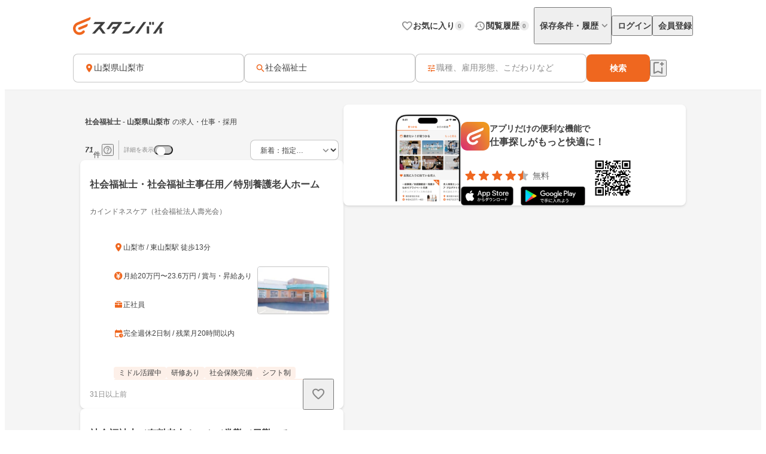

--- FILE ---
content_type: text/html;charset=utf-8
request_url: https://jp.stanby.com/r_09831cfbe396f8b0e52ffef35afb1c22
body_size: 115848
content:
<!DOCTYPE html><html  itemscope itemtype="http://schema.org/WebPage" lang="ja" data-capo=""><head><meta charset="utf-8">
<meta name="viewport" content="width=device-width, initial-scale=1.0, minimum-scale=1.0">
<title>【1月版】社会福祉士の求人・仕事・採用-山梨県山梨市｜スタンバイでお仕事探し</title>
<style>@keyframes favoriteIconAnimation{0%{transform:scale(.3)}80%{transform:scale(1.2)}to{transform:scale(1)}}@keyframes spinAnimation{0%{transform:rotate(0deg)}to{transform:rotate(1turn)}}</style>
<style>:where(:not(html,iframe,canvas,img,svg,video):not(svg *,symbol *)){all:unset;display:revert}*,:after,:before{box-sizing:border-box}a,button{cursor:revert}menu,ol,ul{list-style:none}img{max-width:100%}table{border-collapse:collapse}input,textarea{-webkit-user-select:auto}textarea{white-space:revert}meter{-webkit-appearance:revert;-moz-appearance:revert;appearance:revert}::-moz-placeholder{color:unset}::placeholder{color:unset}:where([hidden]){display:none}:where([contenteditable]:not([contenteditable=false])){-moz-user-modify:read-write;-webkit-user-modify:read-write;-webkit-line-break:after-white-space;overflow-wrap:break-word;-webkit-user-select:auto}:where([draggable=true]){-webkit-user-drag:element}</style>
<style>html{-webkit-text-size-adjust:100%}html.class-for-half-modal{height:calc(var(--window-inner-height) - 1px)}body{bottom:0;left:0;line-height:1;position:absolute;right:0;top:0;-moz-osx-font-smoothing:grayscale;-webkit-font-smoothing:antialiased}body.bodyFixed--isMenuActive{height:100%;overflow-y:hidden;position:fixed}body.bodyFixed--isInputActive .h-bar,body.bodyFixed--isMenuActive .h-bar{box-shadow:none}body.bodyFixed--isInputMenuActive{height:100%;overflow-y:hidden;position:fixed}body.bodyFixed--isInputMenuActive .h-bar{box-shadow:none}body#body-fixed-for-modal{height:100%;overflow:hidden;position:fixed}body#id-body-fixed-for-half-modal{height:calc(var(--window-inner-height) - 1px);position:fixed}::-moz-selection{background:#f29600;color:#fff}::selection{background:#f29600;color:#fff}::-moz-placeholder{color:#b3b3b3}::placeholder{color:#b3b3b3}:-moz-placeholder{color:#b3b3b3}:placeholder-shown{color:#b3b3b3}:focus-visible{outline:2px auto #ef671f;outline-offset:-1px}input:focus-visible,textarea:focus-visible{outline:none}a{color:#338af5}a,a:hover{text-decoration:none}body,html{background:#fff}body,input{color:#2c2a27;font-family:Hiragino Kaku Gothic ProN,Hiragino Sans,Meiryo,sans-serif;font-size:16px;line-height:1.5}body:-webkit-autofill,input:-webkit-autofill{-webkit-box-shadow:inset 0 0 0 1000px #fff}input[type=search]::-webkit-search-cancel-button{-webkit-appearance:none;background-image:url("data:image/svg+xml;charset=utf-8,%3Csvg xmlns='http://www.w3.org/2000/svg' width='24' height='24' fill='none' viewBox='0 0 24 24'%3E%3Cpath fill='%23C4C4C4' fill-rule='evenodd' d='M12 22c5.523 0 10-4.477 10-10S17.523 2 12 2 2 6.477 2 12s4.477 10 10 10M8.212 8.212a.937.937 0 0 1 1.326 0L12 10.674l2.462-2.462a.937.937 0 1 1 1.326 1.326L13.326 12l2.462 2.462a.937.937 0 0 1-1.326 1.326L12 13.326l-2.462 2.462a.938.938 0 0 1-1.326-1.326L10.674 12 8.212 9.538a.937.937 0 0 1 0-1.326' clip-rule='evenodd'/%3E%3C/svg%3E");background-repeat:no-repeat;background-size:cover;color:#c5c5c5;cursor:pointer;height:18px;width:18px}input,textarea{font-size:15px}button{cursor:pointer;text-align:center}button:disabled{cursor:auto}@media screen and (min-width:961px){a:hover,button:not(:disabled):hover{opacity:.8;transition:opacity .2s ease}}.fixed{left:0;position:fixed;top:0;width:100%}.cf:after{clear:both;content:"";display:block}input[type=checkbox],input[type=radio]{display:none}input[type=checkbox]+label,input[type=radio]+label{color:#6d6d6d;font-size:14px}input[type=radio]+label{padding-left:20px;position:relative}input[type=radio]+label:before{border:1px solid #c5c5c5;border-radius:50%;content:"";display:block;height:15px;left:0;position:absolute;top:0;width:15px}input[type=radio]:checked+label:before{border:1px solid #338af5}input[type=radio]:checked+label:after{background:#338af5;border-radius:50%;content:"";display:block;height:9px;left:4px;position:absolute;top:4px;width:9px}input[type=checkbox]+label{padding-left:20px;position:relative}input[type=checkbox]+label:before{border:1px solid #c5c5c5;border-radius:2px;content:"";display:block;height:15px;left:0;position:absolute;top:0;width:15px}input[type=checkbox]:checked+label:before{background:#338af5;border:1px solid #338af5}input[type=checkbox]:checked+label:after{border-bottom:2px solid #fff;border-right:2px solid #fff;content:"";display:block;height:8px;left:5px;position:absolute;top:2px;transform:rotate(40deg);width:5px}.button-list{align-items:center;display:flex;flex-wrap:nowrap;margin-top:25px;width:100%}.button-list>li{flex:auto;flex-grow:0;font-size:16px;margin-left:10px}@media screen and (min-width:961px){.button-list>li{margin-left:0}}.button-list>li:first-child{flex:none;flex-grow:1;margin-left:0}.button-list>li>button{-webkit-appearance:none;-moz-appearance:none;appearance:none;border:1px solid #338af5;cursor:pointer;display:block;line-height:1;padding:15px 5px;text-align:center;width:100%}.button-list>li>button:disabled{background:#c5c5c5;border:1px solid #c5c5c5;color:#fff;cursor:default}.button-list>li>.button-reset{background:#fff;border-radius:4px;color:#338af5;width:6em}@media screen and (min-width:961px){.button-list>li>.button-reset{display:none}}.button-list>li>.button-submit{background:#338af5;border-radius:4px;color:#fff}</style>
<style>@font-face{font-display:block;font-family:iconfont;font-style:normal;font-weight:400;src:url(/_nuxt/iconfont.-3xMTrHI.eot);src:url(/_nuxt/iconfont.-3xMTrHI.eot#iefix) format("embedded-opentype"),url(/_nuxt/iconfont.C4NBt6Zz.ttf) format("truetype"),url(/_nuxt/iconfont.vtUMWa5s.woff) format("woff"),url(/_nuxt/iconfont.CHFXg_G0.svg#iconfont) format("svg")}</style>
<style>[class*=" icn-"],[class^=icn-]{font-family:iconfont!important;speak:never;font-style:normal;font-variant:normal;font-weight:400;line-height:1;text-transform:none;-webkit-font-smoothing:antialiased;-moz-osx-font-smoothing:grayscale}.icn-search:before{content:"\e901"}.icn-keep:before{content:"\e90b"}.icn-keep-done{color:#ffad08}.icn-keep-done:before{content:"\e90a"}.icn-check-line:before{content:"\e954"}.icn-check:before{content:"\e903"}.icn-check-done-line:before{content:"\e907"}.icn-violation:before{content:"\e919"}.icn-radio-button-unchecked:before{content:"\e92b"}.icn-radio-button-checked:before{content:"\e92a"}.icn-success-check:before{content:"\e93d"}.icn-success-check-fill:before{content:"\e946"}.icn-warning:before{content:"\e945"}.icn-question:before{content:"\e95b"}.icn-information:before{content:"\e915"}.icn-release-alert-fill:before{content:"\e96c"}.icn-warning-fill:before{content:"\e96d"}.icn-close:before{content:"\e90f"}.icn-arrow-up:before{content:"\e93c"}.icn-arrow-bottom:before{content:"\e902"}.icn-arrow-left:before{content:"\e905"}.icn-arrow-right:before{content:"\e908"}.icn-menu:before{content:"\e900"}.icn-clear:before{content:"\e925"}.icn-keyword-in-left:before{content:"\e924"}.icn-close-medium:before{content:"\e926"}.icn-expand-up:before{content:"\e929"}.icn-expand-down:before{content:"\e92c"}.icn-navigate-before:before{content:"\e960"}.icn-navigate-next:before{content:"\e927"}.icn-add-circle:before{content:"\e937"}.icn-arrow-back:before{content:"\e92d"}.icn-arrow-forward:before{content:"\e930"}.icn-double-arrow-left:before{content:"\e933"}.icn-double-arrow-right:before{content:"\e932"}.icn-check-box:before{content:"\e92f"}.icn-check-box-outline-blank:before{content:"\e931"}.icn-indeterminate-check-box:before{content:"\e92e"}.icn-middle-dot:before{content:"\e94f"}.icn-filter:before{content:"\e934"}.icn-distance:before{content:"\e904"}.icn-japan:before{content:"\e94d"}.icn-map:before{content:"\e944"}.icn-location-search:before{content:"\e93a"}.icn-station:before{content:"\e906"}.icn-mail:before{content:"\e943"}.icn-telephone:before{content:"\e942"}.icn-clock:before{content:"\e93e"}.icn-money:before{content:"\e90d"}.icn-calendar:before{content:"\e939"}.icn-bag:before{content:"\e949"}.icn-building:before{content:"\e948"}.icn-document:before{content:"\e953"}.icn-shield:before{content:"\e947"}.icn-no-smoke:before{content:"\e94b"}.icn-fire:before{content:"\e950"}.icn-heart-present:before{content:"\e94e"}.icn-occupation:before{content:"\e914"}.icn-support-agent:before{content:"\e920"}.icn-article:before{content:"\e95c"}.icn-account_box:before{content:"\e958"}.icn-event:before{content:"\e957"}.icn-hellowork-application:before{content:"\e966"}.icn-bell:before{content:"\e95d"}.icn-cross-search:before{content:"\e95f"}.icn-iine:before{content:"\e95e"}.icn-daily-update:before{content:"\e921"}.icn-end-of-publication:before{content:"\e922"}.icn-send:before{content:"\e923"}.icn-mypage:before{content:"\e938"}.icn-star-rounded:before{content:"\e964"}.icn-star-half-rounded:before{content:"\e963"}.icn-watched:before{content:"\e90e"}.icn-job-watched:before{content:"\e90c"}.icn-ichioshi:before{content:"\e959"}.icn-professional:before{content:"\e917"}.icn-new-window:before{content:"\e941"}.icn-crown:before{content:"\e951"}.icn-medal:before{content:"\e956"}.icn-tag:before{content:"\e912"}.icn-featured-word:before{content:"\e955"}.icn-memo-search:before{content:"\e940"}.icn-graph:before{content:"\e952"}.icn-blog-site:before{content:"\e95a"}.icn-plus:before{content:"\e94a"}.icn-minus:before{content:"\e94c"}.icn-faq:before{content:"\e910"}.icn-faq-question:before{content:"\e911"}.icn-star:before{content:"\e918"}.icn-star-half:before{content:"\e916"}.icn-stanby-logo:before{content:"\e928"}.icn-search-history:before{content:"\e935"}.icn-forum:before{content:"\e962"}.icn-content-copy-line:before{content:"\e967"}.icn-content-copied:before{content:"\e965"}.icn-logout:before{content:"\e96e"}.icn-manage-accounts:before{content:"\e96d"}.icn-service:before{content:"\e913"}.icn-office:before{content:"\e91c"}.icn-delete:before{content:"\e93b"}.icn-global:before{content:"\e93f"}.icn-avatar:before{content:"\e909"}.icn-emotion-1:before{content:"\e91a"}.icn-emotion-2:before{content:"\e91b"}.icn-emotion-3:before{content:"\e91d"}.icn-emotion-4:before{content:"\e91e"}.icn-emotion-5:before{content:"\e91f"}.icn-groups:before{content:"\e961"}.icn-comment-left:before{content:"\e968"}.icn-edit:before{content:"\e969"}.icn-visibility-fill:before{content:"\e972"}.icn-visibility-off-fill:before{content:"\e96a"}.icn-line-square-default{background:url("[data-uri]") 50%/cover no-repeat;height:24px;width:24px}.icn-yahoo-japan-icon-256:before{color:#f03;content:"\e96b"}.icn-release-alert-two-tone .path1:before{color:#fcf2f2;content:"\e971"}.icn-release-alert-two-tone .path2:before{color:#c00;content:"\e973";margin-left:-1em}.icn-success-check-two-tone .path1:before{color:#f5f9f4;content:"\e96f"}.icn-success-check-two-tone .path2:before{color:#3a801a;content:"\e970";margin-left:-1em}.icn-calendar-clock:before{content:"\e974"}</style>
<style>.badge[data-v-d1444d77]{align-items:center;background-color:var(--ec883c3c);border-radius:10000px;color:var(--4e1616b0);display:inline-flex;font-size:10px;font-weight:700;height:16px;justify-content:center;line-height:1.5;min-width:16px;padding:2px 4px}</style>
<style>.base-icon[data-v-91da5f80]{color:var(--b24d0562);display:inline-flex;padding:var(--24728206)}@media screen and (max-width:960px){.base-icon[data-v-91da5f80]{font-size:var(--4fa65b92)}}@media screen and (min-width:961px){.base-icon[data-v-91da5f80]{font-size:var(--49d0a028)}}</style>
<style>.list-item[data-v-cc39a113]{align-items:center;background-color:#fff;display:inline-flex;padding-left:12px;text-align:left;width:100%}@media screen and (min-width:961px){.list-item.pre-select[data-v-cc39a113],.list-item[data-v-cc39a113]:hover{opacity:.5}}.list-item.child-item[data-v-cc39a113]{padding-left:24px}.list-item .left-icon-wrap[data-v-cc39a113]{display:flex;padding-right:8px}.list-item .right-contents[data-v-cc39a113]{flex-grow:1;justify-content:space-between}.list-item .right-contents[data-v-cc39a113],.list-item .right-contents .text-badge-content[data-v-cc39a113]{align-items:center;display:flex}.list-item .right-contents .text-badge-content .text-wrap[data-v-cc39a113]{display:flex;padding:12px 0}.list-item .right-contents .text-badge-content .text-wrap .sub-text[data-v-cc39a113],.list-item .right-contents .text-badge-content .text-wrap .text[data-v-cc39a113]{color:#3f3f3f;font-weight:var(--443f6416);line-height:1.25}.list-item .right-contents .text-badge-content .text-wrap.vertical[data-v-cc39a113]{flex-direction:column;font-size:var(--4f9ba6be);gap:4px}.list-item .right-contents .text-badge-content .text-wrap.vertical .text[data-v-cc39a113]{display:-webkit-box;overflow:hidden;-webkit-box-orient:vertical;-webkit-line-clamp:1}.list-item .right-contents .text-badge-content .text-wrap.vertical .sub-text[data-v-cc39a113]{display:-webkit-box;overflow:hidden;-webkit-box-orient:vertical;-webkit-line-clamp:2}.list-item .right-contents .text-badge-content .text-wrap.horizontal[data-v-cc39a113]{align-items:center;gap:4px}.list-item .right-contents .text-badge-content .text-wrap.horizontal .text[data-v-cc39a113]{display:-webkit-box;font-size:var(--4f9ba6be);overflow:hidden;-webkit-box-orient:vertical;-webkit-line-clamp:1}.list-item .right-contents .text-badge-content .text-wrap.horizontal .sub-text[data-v-cc39a113]{display:-webkit-box;font-size:12px;overflow:hidden;-webkit-box-orient:vertical;-webkit-line-clamp:1}.list-item .right-contents .text-badge-content .badge-wrap[data-v-cc39a113]{display:flex;padding-left:12px}@media screen and (min-width:961px){.list-item .right-contents .right-icon-wrap[data-v-cc39a113]:hover{opacity:.5}}@media screen and (min-width:961px){.list-item[data-v-cc39a113]:has(.right-icon-wrap:hover){opacity:100%}}.border-top[data-v-cc39a113]{border-top:.5px solid #ececec}.border-bottom[data-v-cc39a113]{border-bottom:.5px solid #ececec}</style>
<style>.menu[data-v-572341b1]{flex-direction:column;max-width:280px;min-width:112px;padding:var(--6d0b184c)}.menu[data-v-572341b1],.menu .link[data-v-572341b1]{display:flex}</style>
<style>.error-text[data-v-2f8032b5]{color:#c00;font-size:12px;font-weight:400;line-height:20px}</style>
<style>.page-header-for-pc.border[data-v-aa64678b]{border-bottom:1px solid #ececec}.page-header-for-pc[data-v-aa64678b]{background-color:#fff;width:100%}.page-header-for-pc .header-content[data-v-aa64678b]{align-items:center;display:flex;height:70px;justify-content:space-between;margin:0 auto;max-width:1060px;padding:12px}.page-header-for-pc .header-content .link-wrap[data-v-aa64678b]{display:flex}.page-header-for-pc .header-content .link-wrap .link[data-v-aa64678b]{display:inline-flex}.page-header-for-pc .header-content .tabs[data-v-aa64678b]{align-items:center;display:flex;gap:8px}.page-header-for-pc .header-content .tabs .item .tab-button[data-v-aa64678b],.page-header-for-pc .header-content .tabs .item .tab-link[data-v-aa64678b]{align-items:center;display:flex;gap:4px;padding:8px 0 8px 8px}.page-header-for-pc .header-content .tabs .item .tab-button .text[data-v-aa64678b],.page-header-for-pc .header-content .tabs .item .tab-link .text[data-v-aa64678b]{color:#3f3f3f;font-size:14px;font-weight:700;line-height:1}.page-header-for-pc .header-content .tabs .item .tab-button .badge-wrap[data-v-aa64678b],.page-header-for-pc .header-content .tabs .item .tab-link .badge-wrap[data-v-aa64678b]{display:inline-flex;width:24px}.page-header-for-pc .header-content .tabs .item.with-history-menu[data-v-aa64678b],.page-header-for-pc .header-content .tabs .item.with-mypage-menu[data-v-aa64678b]{position:relative}.page-header-for-pc .header-content .tabs .item.with-history-menu .menu-content[data-v-aa64678b],.page-header-for-pc .header-content .tabs .item.with-mypage-menu .menu-content[data-v-aa64678b]{background-color:#fff;border-radius:4px;box-shadow:0 8px 24px 0 rgba(0,0,0,.1),0 4px 8px 0 rgba(0,0,0,.05);position:absolute;right:-12px;top:32px;width:208px;z-index:10000}.page-header-for-pc .header-content .tabs .item.with-history-menu .menu-content .member-info[data-v-aa64678b],.page-header-for-pc .header-content .tabs .item.with-mypage-menu .menu-content .member-info[data-v-aa64678b]{background-color:#fff;border-bottom:.5px solid #ececec;border-radius:4px 4px 0 0;display:flex;flex-direction:column;gap:4px;padding:12px}.page-header-for-pc .header-content .tabs .item.with-history-menu .menu-content .member-info .name[data-v-aa64678b],.page-header-for-pc .header-content .tabs .item.with-mypage-menu .menu-content .member-info .name[data-v-aa64678b]{display:-webkit-box;font-size:16px;font-weight:700;line-height:24px;overflow:hidden;-webkit-box-orient:vertical;-webkit-line-clamp:1;color:#3f3f3f}.page-header-for-pc .header-content .tabs .item.with-history-menu .menu-content .member-info .mail-address[data-v-aa64678b],.page-header-for-pc .header-content .tabs .item.with-mypage-menu .menu-content .member-info .mail-address[data-v-aa64678b]{display:-webkit-box;font-size:12px;font-weight:400;line-height:20px;overflow:hidden;-webkit-box-orient:vertical;-webkit-line-clamp:1;color:rgba(63,63,63,.6);word-break:break-all}.page-header-for-pc .header-content .tabs .item.with-history-menu .menu-content .logout-error-message[data-v-aa64678b],.page-header-for-pc .header-content .tabs .item.with-mypage-menu .menu-content .logout-error-message[data-v-aa64678b]{background-color:#fff;box-shadow:0 8px 24px 0 rgba(0,0,0,.1),0 4px 8px 0 rgba(0,0,0,.05);padding:0 0 12px 12px}</style>
<style>.base-button[data-v-55857742]{background-color:var(--bf7e6778);border:var(--14a81446);border-radius:var(--5c54b4cf);box-shadow:var(--36bf737a);display:inline-flex;gap:var(--e0f85a76);justify-content:center;max-width:100%;padding:var(--e87e1f00);position:relative;text-decoration:none;width:var(--82819c16)}@media screen and (min-width:961px){.base-button[data-v-55857742]:not(.disabled):hover{opacity:.5}}.base-button[data-v-55857742]:not(.disabled):focus-visible{outline:initial}.base-button[data-v-55857742]:not(.disabled):focus-visible:before{border:2px solid #ef671f;border-radius:12px;bottom:-5px;content:"";left:-5px;position:absolute;right:-5px;top:-5px}.base-button.disabled[data-v-55857742]{pointer-events:none}.base-button.multiple-text[data-v-55857742]{padding:8px 16px}.base-button .button-text-wrapper[data-v-55857742]{align-items:center;color:var(--84af98dc);display:inline-flex;flex-direction:column;gap:4px;justify-content:center}.base-button .button-text-wrapper .text[data-v-55857742]{font-size:var(--57df0b3e);font-weight:var(--186ec4d8);line-height:1;overflow:hidden;text-overflow:ellipsis;white-space:nowrap}.base-button .button-text-wrapper .description[data-v-55857742]{font-size:12px;font-weight:400;line-height:12px;overflow:hidden;text-align:center;text-overflow:ellipsis}.base-button .icon[data-v-55857742]{align-items:center;color:var(--93ef89ce);display:inline-flex;font-size:var(--db6cf4ea)}</style>
<style>.app-download-navigation-drawer-banner[data-v-9658aa7d]{display:flex;flex-direction:column;padding:24px 12px 12px;width:280px}.app-download-navigation-drawer-banner .card-content[data-v-9658aa7d]{background-color:#fff;border-radius:8px;box-shadow:0 2px 4px 0 rgba(0,0,0,.1),0 1px 2px 0 rgba(0,0,0,.05);display:flex;flex-direction:column;gap:12px;padding:12px}.app-download-navigation-drawer-banner .card-content .logo-text-content[data-v-9658aa7d]{align-items:center;display:flex;gap:8px}.app-download-navigation-drawer-banner .card-content .logo-text-content .app-logo-wrap[data-v-9658aa7d]{display:flex}.app-download-navigation-drawer-banner .card-content .logo-text-content .text-content[data-v-9658aa7d]{display:flex;flex-direction:column;gap:4px}.app-download-navigation-drawer-banner .card-content .logo-text-content .text-content .free[data-v-9658aa7d],.app-download-navigation-drawer-banner .card-content .logo-text-content .text-content .text[data-v-9658aa7d]{line-height:1}.app-download-navigation-drawer-banner .card-content .logo-text-content .text-content .text[data-v-9658aa7d]{color:#3f3f3f;font-size:14px;font-weight:700}.app-download-navigation-drawer-banner .card-content .logo-text-content .text-content .free[data-v-9658aa7d]{color:rgba(63,63,63,.8);font-size:12px}.app-download-navigation-drawer-banner .card-content .logo-text-content .text-content .bottom-content[data-v-9658aa7d]{align-items:center;display:flex;gap:4px}.app-download-navigation-drawer-banner .card-content .install-button[data-v-9658aa7d]{align-items:center;background:linear-gradient(90deg,#d72777,#ef671f 50%,#ef971f);border-radius:10000px;color:#fff;display:flex;font-size:16px;font-weight:700;height:48px;justify-content:center;line-height:1;padding:12px 16px;text-align:center}</style>
<style>.overlay[data-v-98ab5d3a]{background:rgba(0,0,0,.5);inset:0;position:fixed;z-index:1000}.layout-header-navigation-drawer[data-v-98ab5d3a]{background:#f5f5f5;bottom:0;overflow-y:scroll;position:fixed;right:0;top:0;width:280px;z-index:10000}.layout-header-navigation-drawer .icon-wrap[data-v-98ab5d3a]{position:absolute;right:280px}.layout-header-navigation-drawer .no-login-contents[data-v-98ab5d3a]{align-items:center;align-self:stretch;display:flex;gap:12px;justify-items:legacy;margin:12px 0;padding:12px}.layout-header-navigation-drawer .login-contents[data-v-98ab5d3a]{margin:12px 0}.layout-header-navigation-drawer .login-contents .member-info[data-v-98ab5d3a]{background:#f5f5f5;display:flex;flex-direction:column;gap:4px;padding:0 12px 12px}.layout-header-navigation-drawer .login-contents .member-info .name[data-v-98ab5d3a]{display:-webkit-box;font-size:16px;font-weight:700;line-height:24px;overflow:hidden;-webkit-box-orient:vertical;-webkit-line-clamp:1;color:#3f3f3f}.layout-header-navigation-drawer .login-contents .member-info .mail-address[data-v-98ab5d3a]{display:-webkit-box;font-size:12px;font-weight:400;line-height:20px;overflow:hidden;-webkit-box-orient:vertical;-webkit-line-clamp:1;color:rgba(63,63,63,.6);word-break:break-all}.layout-header-navigation-drawer .logout[data-v-98ab5d3a]{margin-top:24px}.layout-header-navigation-drawer .logout .logout-error-message[data-v-98ab5d3a]{background:#fff;padding:0 0 12px 12px}.overlay-enter-active[data-v-98ab5d3a],.overlay-leave-active[data-v-98ab5d3a]{transition:opacity .3s linear}.overlay-enter-from[data-v-98ab5d3a],.overlay-leave-to[data-v-98ab5d3a]{opacity:0}.nav-enter-active[data-v-98ab5d3a],.nav-leave-active[data-v-98ab5d3a]{transition:transform .3s ease-in-out}.nav-enter-from[data-v-98ab5d3a],.nav-leave-to[data-v-98ab5d3a]{transform:translateX(280px)}</style>
<style>.page-header[data-v-2da6f52d]{align-items:center;border-bottom:1px solid #ececec;display:flex;padding:12px}.page-header .logo-link-wrap[data-v-2da6f52d]{display:flex;flex:1;justify-content:center}.page-header .logo-link-wrap .link[data-v-2da6f52d]{display:inline-flex}.page-header .left-icon-wrap[data-v-2da6f52d],.page-header .right-icon-wrap[data-v-2da6f52d]{display:flex;height:24px;width:24px}</style>
<style>@media screen and (min-width:961px){.header-for-sp[data-v-216b8fa6]{display:none}}.header-for-pc[data-v-216b8fa6]{width:100%}@media screen and (max-width:960px){.header-for-pc[data-v-216b8fa6]{display:none}}</style>
<style>main[data-v-9302d159]{background-color:#fff;min-height:100%;padding-top:0}@media screen and (min-width:961px){main[data-v-9302d159]{padding-top:90px}}main>h1[data-v-9302d159]{font-size:18px;font-weight:700;margin-bottom:40px;padding-top:40px;text-align:center}@media screen and (min-width:961px){main>h1[data-v-9302d159]{font-size:24px}}main>div[data-v-9302d159]{font-size:13px;margin-top:10px;padding-left:20px;padding-right:20px}@media screen and (min-width:961px){main>div[data-v-9302d159]{margin:10px auto 0;text-align:center;width:410px}}main>a[data-v-9302d159]{-webkit-appearance:none;-moz-appearance:none;appearance:none;background-color:#fff;border:1px solid #338af5;border-radius:3px;color:#338af5;display:block;font-size:16px;height:44px;line-height:44px;margin-left:auto;margin-right:auto;margin-top:20px;padding:0;text-align:center;text-decoration:none;width:86.25%}@media screen and (min-width:961px){main>a[data-v-9302d159]{margin:20px auto 0;width:340px}}</style>
<style>.fixed-app-download-banner-control[data-v-d21a0c47]{left:0;position:fixed;right:0;top:0;z-index:100}.space-content[data-v-d21a0c47]{height:48px}.v-enter-active[data-v-d21a0c47],.v-leave-active[data-v-d21a0c47]{transition:transform .3s ease-in-out}.v-enter-from[data-v-d21a0c47],.v-leave-to[data-v-d21a0c47]{transform:translateY(-48px)}.space-enter-active[data-v-d21a0c47],.space-leave-active[data-v-d21a0c47]{transition:.3s ease-in-out}.space-enter-from[data-v-d21a0c47],.space-leave-to[data-v-d21a0c47]{height:0}</style>
<style>.main[data-v-dd83a2a0]{background-color:#f5f5f5}.fixed-search-bar-for-pc-control-wrap[data-v-dd83a2a0]{background-color:#fff;border-bottom:1px solid #ececec;display:flex;justify-content:center;position:sticky;top:0;z-index:100}@media screen and (max-width:960px){.fixed-search-bar-for-pc-control-wrap[data-v-dd83a2a0]{display:none}}@media screen and (min-width:961px){.search-block-control-wrap.for-sp[data-v-dd83a2a0]{display:none}}@media screen and (max-width:960px){.search-result-heading-wrap[data-v-dd83a2a0]{padding:8px 8px 0}.search-result-heading-wrap .no-hit-message-wrap[data-v-dd83a2a0]{padding-top:12px}}@media screen and (min-width:961px){.search-result-heading-wrap[data-v-dd83a2a0]{display:flex;flex-direction:column;gap:12px}}.navigation[data-v-dd83a2a0]{color:rgba(63,63,63,.6);font-size:12px;font-weight:400;line-height:16px;max-width:100%;overflow:hidden;padding:0 8px;text-overflow:ellipsis;white-space:nowrap}@media screen and (max-width:960px){.navigation[data-v-dd83a2a0]{margin-bottom:12px}}@media screen and (min-width:961px){.main-content[data-v-dd83a2a0]{align-items:flex-start;display:flex;flex-wrap:wrap;gap:24px;justify-content:center;margin:0 auto;max-width:1060px;padding:24px 12px 48px}.main-content .left-side[data-v-dd83a2a0]{display:flex;flex-direction:column;gap:12px;width:440px}}.main-content .right-side[data-v-dd83a2a0]{flex:1;max-width:calc(100% - 464px);position:sticky;top:96px}@media screen and (max-width:960px){.main-content .right-side[data-v-dd83a2a0]{display:none}.job-wrap[data-v-dd83a2a0]{padding:12px 8px 24px}}.job-list[data-v-dd83a2a0]{display:flex;flex-direction:column;gap:12px}@media screen and (min-width:961px){.expand-area-wrap[data-v-dd83a2a0]{padding:24px 0}}@media screen and (max-width:960px){.expand-area-wrap[data-v-dd83a2a0]{padding:24px 8px}}.favorite-button-content[data-v-dd83a2a0]{bottom:42px;position:sticky}@media screen and (min-width:961px){.favorite-button-content[data-v-dd83a2a0]{align-self:flex-end;margin-right:8px}}@media screen and (max-width:960px){.favorite-button-content[data-v-dd83a2a0]{display:flex;justify-content:flex-end;margin:0 16px 16px}}.footer-content[data-v-dd83a2a0]{border-bottom:1px solid transparent;border-top:1px solid transparent}.statistics-content[data-v-dd83a2a0]:not(:empty){margin-bottom:32px}@media screen and (min-width:961px){.statistics-content[data-v-dd83a2a0]:not(:empty){margin:0 auto 64px;max-width:1060px}}.app-download-banner-content[data-v-dd83a2a0]{margin:8px}.statistics-link-button-content[data-v-dd83a2a0]{display:flex;justify-content:center;width:100%}@media screen and (min-width:961px){.statistics-link-button-content[data-v-dd83a2a0]{margin-bottom:64px}}@media screen and (max-width:960px){.statistics-link-button-content[data-v-dd83a2a0]{margin-bottom:48px}}</style>
<style>.snackbar[data-v-da2ddb0f]{align-items:center;border-radius:8px;bottom:var(--e937e678);display:flex;left:var(--0206e4e0);margin:var(--c53a0f72);position:var(--22d26cfc);right:var(--3f2c1863);top:var(--1094fd5c);width:320px;z-index:var(--9b8431de)}.snackbar.info[data-v-da2ddb0f]{background-color:#333}.snackbar.success[data-v-da2ddb0f]{background-color:#f5f9f4}.snackbar .left-icon[data-v-da2ddb0f]{font-size:20px;padding:8px 0 8px 8px}.snackbar .text-wrap[data-v-da2ddb0f]{flex-grow:1;padding:12px;text-align:center}.snackbar .text-wrap.has-left-icon[data-v-da2ddb0f]{text-align:left}.snackbar .text-wrap .text[data-v-da2ddb0f]{display:-webkit-box;font-size:14px;line-height:1.25;overflow:hidden;-webkit-box-orient:vertical;-webkit-line-clamp:2}.snackbar .text-wrap .text.info[data-v-da2ddb0f]{color:#fff}.snackbar .text-wrap .text.success[data-v-da2ddb0f]{color:#3a801a}.snackbar .right-content[data-v-da2ddb0f]{color:#fff;display:inline-flex;padding:8px 8px 8px 0}.snackbar .right-content.success[data-v-da2ddb0f]{color:#3a801a}.snackbar .right-content[data-v-da2ddb0f]:hover{opacity:.5}.snackbar .close-button[data-v-da2ddb0f]{font-size:20px}.snackbar .text-button[data-v-da2ddb0f]{font-size:14px;font-weight:700;line-height:1.25}.v-enter-active[data-v-da2ddb0f],.v-leave-active[data-v-da2ddb0f]{transition:opacity .4s}.v-enter-from[data-v-da2ddb0f],.v-leave-to[data-v-da2ddb0f]{opacity:0}</style>
<style>.page-footer[data-v-2f554798]{background:#f5f5f5;display:flex;flex-direction:column}.page-footer .footer-main[data-v-2f554798]{display:flex;flex-direction:column;gap:24px;padding:24px}@media screen and (min-width:961px){.page-footer .footer-main[data-v-2f554798]{gap:32px;padding:32px 24px}}.page-footer .footer-main .logo-link[data-v-2f554798]{height:36px;width:180px}.page-footer .footer-main .link-contents[data-v-2f554798]{display:flex;flex-wrap:wrap;gap:24px}@media screen and (min-width:961px){.page-footer .footer-main .link-contents[data-v-2f554798]{margin-left:auto;width:calc(100% - 180px)}}.page-footer .footer-main .link-contents .contents[data-v-2f554798],.page-footer .footer-main .link-contents .help-page[data-v-2f554798],.page-footer .footer-main .link-contents .service-company-info[data-v-2f554798]{display:flex;flex-direction:column;gap:16px;width:calc(33.33333% - 16px)}.page-footer .footer-main .link-contents .contents .title[data-v-2f554798],.page-footer .footer-main .link-contents .help-page .title[data-v-2f554798],.page-footer .footer-main .link-contents .service-company-info .title[data-v-2f554798]{color:#3f3f3f;font-size:14px;font-weight:700;line-height:16px}.page-footer .footer-main .link-contents .contents .links[data-v-2f554798],.page-footer .footer-main .link-contents .help-page .links[data-v-2f554798],.page-footer .footer-main .link-contents .service-company-info .links[data-v-2f554798]{display:flex;flex-direction:column;gap:16px}@media screen and (max-width:960px){.page-footer .footer-main .link-contents .contents .links[data-v-2f554798],.page-footer .footer-main .link-contents .help-page .links[data-v-2f554798],.page-footer .footer-main .link-contents .service-company-info .links[data-v-2f554798]{gap:12px}}.page-footer .footer-main .link-contents .contents .links .item[data-v-2f554798],.page-footer .footer-main .link-contents .help-page .links .item[data-v-2f554798],.page-footer .footer-main .link-contents .service-company-info .links .item[data-v-2f554798]{display:inline-flex}.page-footer .footer-main .link-contents .contents .links .item .item-link[data-v-2f554798],.page-footer .footer-main .link-contents .help-page .links .item .item-link[data-v-2f554798],.page-footer .footer-main .link-contents .service-company-info .links .item .item-link[data-v-2f554798]{color:#3f3f3f;font-size:12px;font-weight:400;line-height:16px}@media screen and (max-width:960px){.page-footer .footer-main .link-contents .contents .item[data-v-2f554798],.page-footer .footer-main .link-contents .help-page[data-v-2f554798],.page-footer .footer-main .link-contents .service-company-info[data-v-2f554798]{width:calc(50% - 12px)}.page-footer .footer-main .link-contents .contents[data-v-2f554798]{width:100%}.page-footer .footer-main .link-contents .contents .links[data-v-2f554798]{gap:24px}.page-footer .footer-main .link-contents .contents .links.direction-row[data-v-2f554798]{flex-direction:row}}@media screen and (max-width:369px){.page-footer .footer-main .link-contents[data-v-2f554798]{gap:8px}.page-footer .footer-main .link-contents .contents .item[data-v-2f554798],.page-footer .footer-main .link-contents .help-page[data-v-2f554798],.page-footer .footer-main .link-contents .service-company-info[data-v-2f554798]{width:calc(50% - 4px)}}.page-footer .yahoo-link-contents[data-v-2f554798]{display:flex;padding:16px 24px}@media screen and (max-width:960px){.page-footer .yahoo-link-contents[data-v-2f554798]{padding:12px 24px}}.page-footer .yahoo-link-contents .link[data-v-2f554798]{color:rgba(63,63,63,.6);font-size:12px;font-weight:400;line-height:12px}.page-footer .copy-right-contents[data-v-2f554798]{padding:16px 24px 32px;text-align:center}@media screen and (max-width:960px){.page-footer .copy-right-contents[data-v-2f554798]{padding:12px 24px 24px}}.page-footer .copy-right-contents .text[data-v-2f554798]{color:#3f3f3f;font-size:10px;font-weight:400;line-height:12px}@media screen and (min-width:961px){.page-footer .copy-right-contents[data-v-2f554798],.page-footer .footer-main[data-v-2f554798],.page-footer .yahoo-link-contents[data-v-2f554798]{margin:0 auto;max-width:1060px;width:100%}}</style>
<style>.fixed-search-bar-for-pc[data-v-392230f8]{align-items:center;display:flex;gap:12px;padding:12px;width:1060px}</style>
<style>.search-field-button[data-v-0a761b03]{align-items:center;background-color:#fff;border:1px solid rgba(63,63,63,.302);border-radius:8px;cursor:var(--457f52a0);display:inline-flex;max-width:var(--f7f7a8c8);opacity:1!important;position:relative;width:var(--211dd1a8)}.search-field-button[data-v-0a761b03]:not(.no-hover):hover{opacity:.5}.search-field-button .main-contents[data-v-0a761b03]{align-items:center;display:flex;flex:1;gap:4px;height:44px;min-width:0;overflow:hidden;padding:0 var(--578e63f7)}.search-field-button .main-contents .placeholder[data-v-0a761b03],.search-field-button .main-contents .text[data-v-0a761b03]{font-size:14px;overflow:hidden;text-overflow:ellipsis;white-space:nowrap}.search-field-button .main-contents .text[data-v-0a761b03]{color:#3f3f3f}.search-field-button .main-contents .placeholder[data-v-0a761b03]{color:rgba(63,63,63,.6)}.search-field-button[data-v-0a761b03]:focus-visible{outline:initial}.search-field-button[data-v-0a761b03]:focus-visible:before{border:2px solid #ef671f;border-radius:12px;bottom:-5px;content:"";left:-5px;position:absolute;right:-5px;top:-5px}.disabled[data-v-0a761b03]{background-color:#f5f5f5;cursor:auto}</style>
<style>.parts-search-block[data-v-b01e7b93]{background-color:#fff;border-bottom:1px solid #e2e2e2}.parts-search-block .main-area[data-v-b01e7b93]{padding:8px}.parts-search-block .condition-narrow-down[data-v-b01e7b93],.parts-search-block .middle[data-v-b01e7b93]{display:flex;margin-top:8px}.parts-search-block .keyword-search[data-v-b01e7b93],.parts-search-block .location-select[data-v-b01e7b93]{flex:1;min-width:1px}.parts-search-block .search-button[data-v-b01e7b93]{background-color:#ef671f;border:1px solid #ef671f;border-radius:6px;box-shadow:0 1px 2px rgba(0,0,0,.2);color:#fff;font-size:14px;font-weight:700;line-height:1.25;margin-left:8px;padding:0;width:56px}.parts-search-block .condition-narrow-down[data-v-b01e7b93]{margin-left:-4px;margin-right:-4px}.parts-search-block .condition-narrow-down .condition-narrow-down-item[data-v-b01e7b93]{flex:1;margin:0 4px}@media screen and (max-width:369px){.parts-search-block .condition-narrow-down .condition-narrow-down-item[data-v-b01e7b93]{margin:0 2px}}.parts-search-block .scroll[data-v-b01e7b93]{overflow-x:auto;-webkit-overflow-scrolling:touch}.parts-search-block .scroll[data-v-b01e7b93]::-webkit-scrollbar{display:none}.parts-search-block .show-detail-wrap[data-v-b01e7b93]{align-items:center;display:flex;justify-content:space-between;margin-left:4px;position:relative;white-space:nowrap}.parts-search-block .show-detail-wrap[data-v-b01e7b93]:before{border-left:1px solid #8c8c8c;content:"";height:24px;left:0;position:absolute;top:50%;transform:translateY(-50%);width:0}.parts-search-block .show-detail-wrap .show-detail-text[data-v-b01e7b93]{color:#8c8c8c;font-size:12px;font-weight:600;line-height:1;margin:0 8px}</style>
<style>.parts-location-select-button[data-v-78b52103]{align-items:center;background-color:transparent;border:1px solid #c5c5c5;border-radius:4px;display:flex;justify-content:space-between;width:100%}@media screen and (max-width:960px){.parts-location-select-button.is-show-button-label[data-v-78b52103]{position:relative}}.parts-location-select-button .location-input-button[data-v-78b52103]{align-items:center;display:flex;flex:1;margin:0;overflow:hidden;padding:12px 0 12px 12px;text-align:left;white-space:nowrap}@media screen and (max-width:960px){.parts-location-select-button .location-input-button.is-show-button-label[data-v-78b52103]{padding-bottom:10px;padding-top:12px}}.parts-location-select-button .icon[data-v-78b52103]{font-size:14px;margin-right:4px}@media screen and (min-width:961px){.parts-location-select-button .icon[data-v-78b52103]{font-size:20px}}.parts-location-select-button .text[data-v-78b52103]{color:#8c8c8c;font-size:14px;line-height:1}@media screen and (max-width:369px){.parts-location-select-button .text[data-v-78b52103]{font-size:12px}}.parts-location-select-button .text.has-text[data-v-78b52103]{color:#2c2a27}.parts-location-select-button .location-select-button[data-v-78b52103]{align-items:center;background:#fff;color:#ef671f;cursor:pointer;display:flex;font-size:14px;line-height:1;margin-left:4px;padding-right:12px}.parts-location-select-button .location-select-button .select-text[data-v-78b52103]{border-left:1px solid #c5c5c5;padding-left:8px}.parts-location-select-button .button-label[data-v-78b52103]{background-color:#fff;color:#8c8c8c;display:block;font-size:10px;left:4px;padding:0 4px;position:absolute;top:-6px}</style>
<style>.parts-base-icon[data-v-f435bddf]{display:flex}.parts-base-icon.is-button[data-v-f435bddf]{background-color:transparent;border:0;padding:0}@media screen and (max-width:960px){.parts-base-icon[data-v-f435bddf]{font-size:var(--size-sp)}}@media screen and (min-width:961px){.parts-base-icon[data-v-f435bddf]{font-size:var(--size-pc)}}</style>
<style>.parts-keyword-search-button[data-v-bdbd9db1]{align-items:center;background-color:transparent;border:1px solid #c5c5c5;border-radius:4px;display:flex;height:40px;margin:0;padding:12px 16px 12px 12px;text-align:left;width:100%}@media screen and (min-width:961px){.parts-keyword-search-button[data-v-bdbd9db1]{line-height:1.5;padding:8px}}.parts-keyword-search-button.has-keyword .text[data-v-bdbd9db1]{color:#2c2a27}.parts-keyword-search-button.is-secondary[data-v-bdbd9db1]{border:none;border-radius:0}@media screen and (max-width:960px){.parts-keyword-search-button.is-show-button-label[data-v-bdbd9db1]{padding-bottom:10px;padding-top:12px;position:relative}}.parts-keyword-search-button .icon[data-v-bdbd9db1]{font-size:14px;margin-right:4px}.parts-keyword-search-button .text[data-v-bdbd9db1]{color:#8c8c8c;font-size:14px;overflow:hidden;white-space:nowrap;word-break:break-all}@media screen and (max-width:369px){.parts-keyword-search-button .text[data-v-bdbd9db1]{font-size:12px}}.parts-keyword-search-button .button-label[data-v-bdbd9db1]{background-color:#fff;color:#8c8c8c;display:block;font-size:10px;left:8px;padding:0 4px;position:absolute;top:-6px}</style>
<style>.parts-condition-narrow-down-button[data-v-f9beb34c]{align-items:center;background-color:transparent;border:1px solid #8c8c8c;border-radius:8px;color:#8c8c8c;display:flex;height:32px;justify-content:center;letter-spacing:-.01em;margin:0;padding:4px;width:100%}.parts-condition-narrow-down-button.is-selected[data-v-f9beb34c]{background-color:#fff7e6;border-color:#ef671f;color:#ef671f}.parts-condition-narrow-down-button .text[data-v-f9beb34c]{display:-webkit-box;font-size:12px;font-weight:700;overflow:hidden;-webkit-box-orient:vertical;-webkit-line-clamp:1;line-height:1.25}.parts-condition-narrow-down-button .icon[data-v-f9beb34c]{font-size:14px;margin-left:4px}.parts-condition-narrow-down-button .icon.is-selected[data-v-f9beb34c]{display:none}@media screen and (max-width:369px){.parts-condition-narrow-down-button[data-v-f9beb34c]{font-size:12px;padding:4px 2px}}.button-width[data-v-f9beb34c]{width:100px}</style>
<style>.switch[data-v-19470ecb]{background-color:#ccc;border-radius:10000px;cursor:pointer;height:16px;position:relative;transition:background-color .4s;vertical-align:middle;width:32px}.switch .circle[data-v-19470ecb]{background-color:#fff;border-radius:10000px;box-shadow:0 2px 4px 0 rgba(0,0,0,.1),0 1px 2px 0 rgba(0,0,0,.05);display:inline-block;height:14px;left:3px;position:absolute;top:1px;transition:left .4s;width:14px}.switch.selected[data-v-19470ecb]{background-color:#ef671f}.switch.selected .circle[data-v-19470ecb]{left:14px}</style>
<style>.search-result-header[data-v-06e75864]{display:inline-flex;flex-direction:column;gap:4px;padding:0 8px;width:100%}.search-result-header .title-wrap .bottom-title[data-v-06e75864]{color:rgba(63,63,63,.8);display:-webkit-box;overflow:hidden;-webkit-box-orient:vertical;-webkit-line-clamp:1;font-size:12px;font-weight:400;line-height:16px;margin-top:4px}.search-result-header .contents[data-v-06e75864]{align-items:center;display:flex;justify-content:space-between}.search-result-header .contents.layout[data-v-06e75864]{align-items:flex-end;flex-direction:row;justify-content:space-between}.search-result-header .contents .contents-wrap[data-v-06e75864]{align-items:flex-start;display:block;flex-direction:column}.search-result-header .contents .contents-wrap .bottom-title[data-v-06e75864]{color:rgba(63,63,63,.8);display:-webkit-box;overflow:hidden;-webkit-box-orient:vertical;-webkit-line-clamp:1;font-size:10px;font-weight:400;line-height:16px;margin-bottom:4px}.search-result-header .contents .contents-wrap .count-wrap[data-v-06e75864]{align-items:center;display:flex}.search-result-header .contents .contents-wrap .count-wrap .count-text[data-v-06e75864]{color:#3f3f3f;font-size:12px;font-weight:700;line-height:16px}.search-result-header .contents .contents-wrap .count-wrap .count-suffix-text[data-v-06e75864]{align-self:flex-end;color:#3f3f3f;font-size:12px;font-weight:400;line-height:16px;padding-right:2px}@media screen and (max-width:960px){.search-result-header .contents .contents-wrap .show-detail-wrap[data-v-06e75864]{display:none}}@media screen and (min-width:961px){.search-result-header .contents .contents-wrap .show-detail-wrap[data-v-06e75864]{align-items:center;border-left:1px solid rgba(63,63,63,.302);display:flex;gap:8px;margin-left:8px}.search-result-header .contents .contents-wrap .show-detail-wrap .show-detail-text[data-v-06e75864]{color:rgba(63,63,63,.6);font-size:10px;font-weight:400;line-height:12px;padding-left:8px}}</style>
<style>.title-wrap[data-v-a861dd08]{display:flex}.title-wrap .title[data-v-a861dd08]{color:#3f3f3f;display:-webkit-box;overflow:hidden;white-space:break-spaces;word-break:break-all;-webkit-box-orient:vertical;-webkit-line-clamp:1;font-size:12px;font-weight:700;line-height:16px}.title-wrap .title.keyword[data-v-a861dd08]{flex:0 0 auto;max-width:30%}.title-wrap .title.location[data-v-a861dd08]{flex:0 1 auto;min-width:0}.title-wrap .title.keyword.full[data-v-a861dd08]{flex:0 1 auto;max-width:none}.title-wrap .title.keyword.expand[data-v-a861dd08]{max-width:50%}.title-wrap .title-suffix[data-v-a861dd08]{align-self:flex-end;color:#3f3f3f;flex-shrink:0;font-size:12px;font-weight:400;line-height:16px;padding-left:4px}</style>
<style>.base-select[data-v-6c57e9e7]{display:inline-block;width:var(--548ad00a)}.base-select .base-select-wrap[data-v-6c57e9e7]{position:relative}.base-select .base-select-wrap .left-icon[data-v-6c57e9e7],.base-select .base-select-wrap .right-icon[data-v-6c57e9e7]{display:inline-flex;pointer-events:none;position:absolute;top:var(--63383f11)}.base-select .base-select-wrap .left-icon[data-v-6c57e9e7]{left:12px}.base-select .base-select-wrap .right-icon[data-v-6c57e9e7]{right:12px}.base-select .base-select-wrap .select-box[data-v-6c57e9e7]{background-color:#fff;border:1px solid rgba(63,63,63,.302);border-radius:8px;color:#3f3f3f;cursor:pointer;font-size:var(--45960e9b);line-height:1;padding:var(--f57a04f0) 32px var(--9febe5d0) var(--2318ea34);text-overflow:ellipsis;white-space:nowrap;width:100%}.base-select .base-select-wrap .select-box.disabled[data-v-6c57e9e7]{background-color:#f5f5f5;border:1px solid rgba(63,63,63,.102);color:rgba(63,63,63,.302);cursor:auto}.base-select .base-select-wrap .select-box.placeholder[data-v-6c57e9e7]{color:rgba(63,63,63,.6)}.base-select .base-select-wrap.focusing .select-box[data-v-6c57e9e7]{outline:initial}.base-select .base-select-wrap.focusing[data-v-6c57e9e7]:before{border:2px solid #ef671f;border-radius:12px;bottom:-4px;content:"";left:-4px;pointer-events:none;position:absolute;right:-4px;top:-4px}.base-select .base-select-wrap.error[data-v-6c57e9e7]{border:1px solid #c00;border-radius:8px}.base-select .base-select-wrap.error .select-box[data-v-6c57e9e7]{background-color:#fcf2f2}.base-select .error-message-box[data-v-6c57e9e7]{margin-top:4px}</style>
<style>.job-card[data-v-051a6562]{background-color:#fff;border-radius:8px;box-shadow:0 2px 4px 0 rgba(0,0,0,.1),0 1px 2px 0 rgba(0,0,0,.05);outline:var(--be8b781c)}.job-card .main[data-v-051a6562]{cursor:pointer;display:flex;flex-direction:column;gap:8px;padding:16px;position:relative}.job-card .main.show-closed-text[data-v-051a6562]{cursor:auto;opacity:.5}.job-card .main .flag-wrap[data-v-051a6562]{position:absolute;right:0;top:0}.job-card .main[data-v-051a6562]:has(.apply-button-wrap:hover),.job-card .main[data-v-051a6562]:has(.keep-icon-wrap:hover){opacity:1}.job-card .main .appendix-wrap[data-v-051a6562]{align-items:center;display:flex;gap:8px;justify-content:space-between}.job-card .main .appendix-wrap.show-keep-button[data-v-051a6562]{height:16px}</style>
<style>.job-card-title[data-v-5b775cc7]{display:flex;flex-direction:column;gap:4px;padding-right:8px}.job-card-title .title[data-v-5b775cc7]{font-size:16px;font-weight:700;line-height:24px;-webkit-line-clamp:2;color:#3f3f3f}.job-card-title .company[data-v-5b775cc7],.job-card-title .title[data-v-5b775cc7]{display:-webkit-box;overflow:hidden;-webkit-box-orient:vertical}.job-card-title .company[data-v-5b775cc7]{font-size:12px;font-weight:400;line-height:16px;-webkit-line-clamp:1;color:rgba(63,63,63,.8)}</style>
<style>.basic-info[data-v-c31664c7]{align-items:center;display:flex;gap:8px;justify-content:space-between;margin-right:var(--8c98f116)}.basic-info .attribution-items[data-v-c31664c7]{display:flex;flex-direction:column;gap:4px}.basic-info .image[data-v-c31664c7]{border-radius:4px;flex-shrink:0;-o-object-fit:cover;object-fit:cover}.basic-info .image.default[data-v-c31664c7]{border:1px solid rgba(63,63,63,.302);height:80px;width:120px}.basic-info .image.compact[data-v-c31664c7]{border:none;height:56px;width:56px}</style>
<style>.attribution-item[data-v-40c2a285]{align-items:flex-start;display:flex;gap:4px}.attribution-item .text[data-v-40c2a285]{color:var(--9f767f72);display:-webkit-box;overflow:hidden;-webkit-box-orient:vertical;-webkit-line-clamp:var(--54a559c9)}.attribution-item .text.body-small[data-v-40c2a285]{font-size:14px;font-weight:400;line-height:20px}.attribution-item .text.caption-medium[data-v-40c2a285]{font-size:12px;font-weight:400;line-height:16px}</style>
<style>.feature-label-list[data-v-2f7365c8]{display:flex;flex-wrap:wrap;gap:4px}.feature-label-list.is-job-card[data-v-2f7365c8]{max-height:22px;overflow:hidden}.feature-label-list .list-item[data-v-2f7365c8]{display:inline-flex}</style>
<style>.feature-label[data-v-be2568d0]{background-color:#fdf0e9;border-radius:4px;color:#3f3f3f;font-size:12px;line-height:1;padding:4px 8px}</style>
<style>.snippet[data-v-21a65ebf]{color:rgba(63,63,63,.8);font-size:12px;line-height:1.5}.snippet .snippet-single-line[data-v-21a65ebf]{overflow:hidden;text-overflow:ellipsis;white-space:nowrap;width:100%}.snippet .snippet-multi-line-6[data-v-21a65ebf]{-webkit-line-clamp:6}.snippet .snippet-multi-line-6[data-v-21a65ebf],.snippet .snippet-multi-line-7[data-v-21a65ebf]{display:-webkit-box;overflow:hidden;-webkit-box-orient:vertical}.snippet .snippet-multi-line-7[data-v-21a65ebf]{-webkit-line-clamp:7}.snippet .emphasis[data-v-21a65ebf]{font-weight:700;padding-right:4px}</style>
<style>.appendix[data-v-a9b26dc9]{align-items:center;display:flex;gap:8px}.appendix .easy-apply[data-v-a9b26dc9],.appendix .popular[data-v-a9b26dc9]{align-items:center;display:inline-flex}.appendix .popular .text[data-v-a9b26dc9]{color:#d72777}.appendix .easy-apply .text[data-v-a9b26dc9]{color:#ef671f;font-weight:700}.appendix .publisherAndRegisterEntry[data-v-a9b26dc9]{align-items:center;display:flex}.appendix .publisherAndRegisterEntry[data-v-a9b26dc9],.appendix .register-entry[data-v-a9b26dc9]{display:-webkit-box;overflow:hidden;-webkit-box-orient:vertical;-webkit-line-clamp:1}.appendix .text[data-v-a9b26dc9]{color:rgba(63,63,63,.6);font-size:12px;line-height:1.25}@media screen and (max-width:369px){.appendix .easy-apply[data-v-a9b26dc9],.appendix .popular[data-v-a9b26dc9],.appendix .text[data-v-a9b26dc9]{display:none}}.appendix .date[data-v-a9b26dc9],.appendix .easy-apply[data-v-a9b26dc9],.appendix .popular[data-v-a9b26dc9]{flex-shrink:0}</style>
<style>.selectable-icon-button[data-v-7da8a25e]{color:var(--5a48d114);display:inline-flex;font-size:24px;padding:12px}.selectable-icon-button.is-selectable[data-v-7da8a25e]{color:var(--0c6e23a0)}</style>
<style>.job-type-link-list[data-v-28665bb5]{background-color:#fff;border-radius:4px;box-shadow:0 2px 6px rgba(0,0,0,.1);padding:12px}.job-type-link-list .title[data-v-28665bb5]{color:#3f3f3f;font-size:18px;font-weight:700;padding:12px 8px}.job-type-link-list .list[data-v-28665bb5]{border-top:1px solid #f5f5f5;margin-top:8px}.job-type-link-list .list .item[data-v-28665bb5]{border-bottom:1px solid #f5f5f5}</style>
<style>.parts-job-type-link-item[data-v-63c7ce35]{align-items:center;display:flex;padding:12px 8px;width:100%}.parts-job-type-link-item .link-icon[data-v-63c7ce35]{flex-shrink:0}.parts-job-type-link-item .link-text[data-v-63c7ce35]{color:#3f3f3f;display:-webkit-box;font-size:14px;line-height:1.25;min-width:0;overflow:hidden;padding-left:8px;-webkit-box-orient:vertical;-webkit-line-clamp:2}</style>
<style>.search-pagination[data-v-e3942ed4]{padding:24px 8px}@media screen and (min-width:961px){.search-pagination[data-v-e3942ed4]{padding:12px 8px 24px}}.search-pagination .pagination-guide[data-v-e3942ed4]{color:#8c8c8c;font-size:12px;text-align:center}.search-pagination .pagination-information[data-v-e3942ed4]{margin:0 0 12px}@media screen and (min-width:961px){.search-pagination .pagination-information[data-v-e3942ed4]{margin:0 16px 16px}}.search-pagination .pagination-buttons[data-v-e3942ed4]{display:flex;font-size:14px;margin:0 auto 12px;max-width:375px;width:100%}.search-pagination .first-button-item[data-v-e3942ed4],.search-pagination .next-button-item[data-v-e3942ed4],.search-pagination .prev-button-item[data-v-e3942ed4]{flex:1}.search-pagination .first-button-item.disabled[data-v-e3942ed4],.search-pagination .next-button-item.disabled[data-v-e3942ed4],.search-pagination .prev-button-item.disabled[data-v-e3942ed4]{pointer-events:none}.search-pagination .link-button[data-v-e3942ed4]{align-items:center;background-color:#fff;border-radius:4px;box-shadow:0 2px 4px rgba(0,0,0,.05),0 1px 2px rgba(0,0,0,.1);color:#3f3f3f;display:flex;justify-content:center;padding:16px;text-align:center}.search-pagination .link-button .icon[data-v-e3942ed4]{color:#8c8c8c}.search-pagination .link-button .text[data-v-e3942ed4]{line-height:1}.search-pagination .first-button-item .icon[data-v-e3942ed4],.search-pagination .prev-button-item .icon[data-v-e3942ed4]{margin-right:8px}.search-pagination .next-button-item .icon[data-v-e3942ed4]{margin-left:8px}.search-pagination .prev-button-item+.first-button-item[data-v-e3942ed4],.search-pagination .prev-button-item+.next-button-item[data-v-e3942ed4]{margin-left:24px}</style>
<style>.expanded-search-count[data-v-880fba62],.expanded-search-title[data-v-880fba62]{color:#3f3f3f;font-weight:700;line-height:1.25;padding:0 8px}.expanded-search-count .unit[data-v-880fba62],.expanded-search-title .unit[data-v-880fba62]{font-size:10px;font-weight:400}.expanded-search-locations[data-v-880fba62]{color:rgba(63,63,63,.8);font-size:12px;line-height:1.25;margin:4px 0 8px;padding:0 8px}.expanded-search-count[data-v-880fba62]{margin-bottom:8px}.job-list-item+.job-list-item[data-v-880fba62]{margin-top:12px}@media screen and (min-width:961px){.job-list-item+.job-list-item[data-v-880fba62]{margin-top:16px}}.search-more-button-wrap[data-v-880fba62]{display:flex;justify-content:center}@media screen and (min-width:961px){.search-more-button-wrap[data-v-880fba62]{padding:24px 8px}}@media screen and (max-width:960px){.search-more-button-wrap .search-more-button[data-v-880fba62]{margin:24px auto 0}}.link-button[data-v-880fba62]{align-items:center;background-color:#fff;border-radius:8px;box-shadow:0 2px 4px rgba(0,0,0,.05),0 1px 2px rgba(0,0,0,.1);color:#3f3f3f;display:flex;justify-content:center;max-width:375px;padding:16px;text-align:center;width:375px}@media screen and (min-width:961px){.link-button[data-v-880fba62]{padding:12px 16px;width:246px}}.link-button .icon[data-v-880fba62]{color:rgba(63,63,63,.6);margin-left:8px}.link-button .text[data-v-880fba62]{line-height:1}</style>
<style>.fixed-favorite-button[data-v-cf4dac26]{align-items:center;background-color:#fff;border:1px solid #ef4421;border-radius:100%;box-shadow:0 2px 4px rgba(0,0,0,.2);cursor:pointer;display:flex;height:48px;justify-content:center;position:relative;width:48px}.fixed-favorite-button .icon-wrapper[data-v-cf4dac26]{bottom:-1px;position:relative}.fixed-favorite-button .fixed-favorite-button-number[data-v-cf4dac26]{background-color:#ef4421;border-radius:10000px;color:#fff;cursor:pointer;font-size:10px;font-weight:700;line-height:1;padding:2px 4px;position:absolute;right:-1px;text-align:center;top:-2px;z-index:10}.fade-enter-active[data-v-cf4dac26],.fade-leave-active[data-v-cf4dac26]{transition:transform .3s linear,opacity .2s}.fade-enter-from[data-v-cf4dac26],.fade-leave-to[data-v-cf4dac26]{opacity:0;transform:translateY(100%)}</style>
<style>.internal-links-container[data-v-3115f111]{display:flex;flex-direction:column;gap:8px;margin:8px}@media screen and (min-width:961px){.internal-links-container[data-v-3115f111]{margin:0}}.internal-links-container .internal-links[data-v-3115f111]{align-items:flex-start;background:#fff;border-radius:8px;box-shadow:0 1px 2px 0 rgba(0,0,0,.05),0 2px 4px 0 rgba(0,0,0,.1);display:flex;flex-direction:column;padding:4px}.internal-links-container .expansion-links[data-v-3115f111]{display:flex;flex-wrap:wrap;gap:8px}.internal-links-container .expansion-children-container[data-v-3115f111]{width:100%}.internal-links-container .expansion-children[data-v-3115f111]{outline:1px solid transparent;position:relative;width:100%}.internal-links-container .expansion-children .keyword-link[data-v-3115f111]{color:#3f3f3f;font-size:16px;font-weight:400;line-height:20px}.internal-links-container .expansion-children .keyword-link-bold[data-v-3115f111]{font-size:16px;font-weight:700;line-height:20px}.internal-links-container .expansion-children[data-v-3115f111]:after{background-color:#c5c5c5;content:"";height:1px;left:12px;position:absolute;right:12px;top:0}</style>
<style>.section-header[data-v-1f86b8bc]{align-items:center;background-color:var(--1a569f75);display:flex;justify-content:space-between;padding:0 var(--2f5bbdce)}.section-header.center[data-v-1f86b8bc]{display:block;text-align:center}.section-header .text[data-v-1f86b8bc]{color:#3f3f3f;display:inline-block;padding:12px 0}.section-header .text.x-small-bold-tight[data-v-1f86b8bc]{font-size:14px;font-weight:700;line-height:20px}.section-header .text.small-bold-tight[data-v-1f86b8bc]{font-size:16px;font-weight:700;line-height:20px}.section-header .text.medium-bold-tight[data-v-1f86b8bc]{font-size:18px;font-weight:700;line-height:24px}.section-header .button-text[data-v-1f86b8bc]{color:#ef671f;cursor:pointer;font-size:14px}</style>
<style>.with-see-more-button[data-v-425a8cb1]{max-height:var(--154c065a);overflow:hidden;position:relative}.with-see-more-button .button-content[data-v-425a8cb1]{background:linear-gradient(180deg,hsla(0,0%,100%,.8),#fff);bottom:0;display:flex;justify-content:flex-end;position:var(--3e527321);right:0;width:100%}.is-button[data-v-425a8cb1]{min-height:40px}</style>
<style>.expansion-panel[data-v-4dbb053e]{background:#fff;cursor:pointer;width:var(--467170ae)}.expansion-panel .expand-header[data-v-4dbb053e]{align-items:center;color:#3f3f3f;display:flex;gap:4px;height:40px;justify-content:space-between;padding:var(--0deb5626) 12px var(--0deb5626) var(--0deb5626)}.expansion-panel .expand-header .right-icon[data-v-4dbb053e]{color:rgba(63,63,63,.6);display:flex}.expansion-panel .expand-body[data-v-4dbb053e]{display:flex;flex-wrap:wrap;gap:8px;padding:var(--5ace7b10)}</style>
<style>.link-button[data-v-f38ac6d7]{background-color:#fff;border:1px solid rgba(63,63,63,.302);border-radius:8px;display:inline-flex;flex-direction:column;max-width:100%;padding:8px;position:relative;text-align:center;width:var(--5aa4d5d4)}.link-button[data-v-f38ac6d7]:not(.disabled):focus-visible{outline:initial}.link-button[data-v-f38ac6d7]:not(.disabled):focus-visible:before{border:2px solid #ef671f;border-radius:12px;bottom:-5px;content:"";left:-5px;position:absolute;right:-5px;top:-5px}.link-button.disabled[data-v-f38ac6d7]{pointer-events:none}.link-button.disabled .sub-text[data-v-f38ac6d7],.link-button.disabled .text[data-v-f38ac6d7]{color:rgba(63,63,63,.302)}.link-button .text[data-v-f38ac6d7]{font-size:14px}.link-button .sub-text[data-v-f38ac6d7],.link-button .text[data-v-f38ac6d7]{color:#3f3f3f;font-weight:400;line-height:16px}.link-button .sub-text[data-v-f38ac6d7]{font-size:10px}.link-button .sub-text[data-v-f38ac6d7],.link-button .text[data-v-f38ac6d7]{overflow:hidden;text-overflow:ellipsis;white-space:nowrap}.link-button[data-v-f38ac6d7]:hover{opacity:.5}</style>
<style>@media screen and (max-width:960px){.navi-user-review-container[data-v-b244e6c8]{margin:0 auto 32px;padding:0 8px}}.navi-user-review-container .nav-user-review[data-v-b244e6c8]{background-color:#fff;border-radius:8px;box-shadow:0 1px 2px rgba(0,0,0,.2);padding:16px;position:relative}.navi-user-review-container .nav-user-review .close-button[data-v-b244e6c8]{color:#c5c5c5;height:28px;position:absolute;right:8px;top:8px;width:28px}.navi-user-review-container .nav-user-review .title[data-v-b244e6c8]{color:#2c2a27;font-size:14px;font-weight:700;line-height:1.5;text-align:center}.navi-user-review-container .nav-user-review .list[data-v-b244e6c8]{display:flex;justify-content:center;margin-top:16px}.navi-user-review-container .nav-user-review .list .item[data-v-b244e6c8]{margin:0 8px;text-align:center;width:70px}@media screen and (min-width:961px){.navi-user-review-container .nav-user-review .list .item[data-v-b244e6c8]{width:90px}}.navi-user-review-container .nav-user-review .list .item .parts-base-icon[data-v-b244e6c8]{display:inline-block;height:36px;width:36px}.navi-user-review-container .nav-user-review .list .item .review-button[data-v-b244e6c8]{color:#8c8c8c;cursor:pointer}.navi-user-review-container .nav-user-review .list .item .icon-label[data-v-b244e6c8]{color:#2c2a27;display:block;font-size:10px;font-weight:400;line-height:1.25;opacity:.6;text-align:center}.navi-user-review-container .nav-user-review .massage[data-v-b244e6c8]{color:#2c2a27;font-size:12px;margin-top:16px;opacity:.6;text-align:center}</style>
<style>.modal-title .parts-modal-title[data-v-d40c98d1]{font-size:20px;font-weight:700;line-height:1.25;padding:12px 54px;text-align:center}@media screen and (min-width:961px){.modal-title .parts-modal-title[data-v-d40c98d1]{font-size:24px;padding:24px 32px}}.modal-title .buttons[data-v-d40c98d1]{background-color:transparent;border:none;color:#8c8c8c;font-size:20px;height:30px;padding:0;position:absolute;top:16px;width:30px}@media screen and (min-width:961px){.modal-title .buttons[data-v-d40c98d1]{font-size:30px;top:26px}}.modal-title .buttons.close-button[data-v-d40c98d1]{right:16px}.label-necessary[data-v-d40c98d1]{background-color:#fff4f4;border-radius:2px;color:#c00;display:inline-block;font-size:12px;font-weight:400;margin-left:2px;padding:2px 4px;vertical-align:middle}.cautionary-note[data-v-d40c98d1]{font-weight:700;padding-bottom:16px}.cautionary-note .title[data-v-d40c98d1]{font-size:18px}@media screen and (max-width:960px){.cautionary-note .label-necessary.for-pc[data-v-d40c98d1]{display:none}}.cautionary-note .note-footage[data-v-d40c98d1]{display:block;font-size:12px;font-weight:400}.child-group-container[data-v-d40c98d1]{background-color:#f5f5f5;margin-bottom:32px;margin-top:-16px;padding:16px}.child-group-container .cautionary-note[data-v-d40c98d1]{font-size:14px;font-weight:700;padding-bottom:16px}@media screen and (min-width:961px){.text-last-message[data-v-d40c98d1]{text-align:center}}.parts-tab-modal-footer[data-v-d40c98d1]{background:#fff;border-bottom-left-radius:16px;border-bottom-right-radius:16px;box-shadow:0 -4px 4px rgba(0,0,0,.1);transform:translateZ(0)}@media screen and (max-width:960px){.parts-tab-modal-footer[data-v-d40c98d1]{border-radius:0;bottom:0;height:auto;max-height:100vh;position:fixed;right:0;top:auto;width:100%}}.parts-tab-modal-footer .buttons-wrap[data-v-d40c98d1]{padding:16px 24px}.parts-tab-modal-footer .buttons-wrap .form-button-wrap[data-v-d40c98d1]{display:flex;flex:1}</style>
<style>.modal[data-v-0d65d574]{background:#fff;border-radius:16px;display:flex;flex-direction:column;left:0;margin:0 auto;max-height:calc(100vh - 100px);max-width:710px;min-height:170px;position:fixed;right:0;top:50px;width:calc(100vw - 32px);word-break:break-all;z-index:10000}@media screen and (max-width:960px){.modal[data-v-0d65d574]{border-radius:0;height:100%;max-height:100vh;right:0;top:0;width:100%}}.modal .close-button-container[data-v-0d65d574]{display:flex;justify-content:flex-end;padding:8px 12px}.modal .close-button-icon[data-v-0d65d574]{padding:8px}.modal-contents[data-v-0d65d574]{overflow-y:auto;padding:8px 24px 24px}@media screen and (max-width:960px){.modal-contents[data-v-0d65d574]{max-height:calc(100vh - 184px);padding:8px 24px 80px}}.modal-title[data-v-0d65d574]{font-size:16px;font-weight:700;padding:8px 0;text-align:center}@media screen and (min-width:961px){.modal-title[data-v-0d65d574]{font-size:18px}}.modal-steps[data-v-0d65d574]{display:block;font-size:12px;text-align:center}.modal-overlay[data-v-0d65d574]{background:rgba(0,0,0,.5);bottom:0;cursor:default;left:0;position:fixed;right:0;top:0;z-index:1000}.modal-overlay[data-v-0d65d574]:hover{cursor:default}.fade-enter-active[data-v-0d65d574],.fade-leave-active[data-v-0d65d574]{transition:opacity .3s linear}.fade-enter-from[data-v-0d65d574],.fade-leave-to[data-v-0d65d574]{opacity:0}.pop-enter-active[data-v-0d65d574],.pop-leave-active[data-v-0d65d574]{transition:transform .3s ease-in-out}.pop-enter-from[data-v-0d65d574],.pop-leave-to[data-v-0d65d574]{transform:translateY(100vh)}</style>
<style>.no-preview[data-v-89c0a27f]{align-items:center;display:flex;justify-content:center;width:100%}.no-preview .no-preview-info[data-v-89c0a27f]{align-items:center;display:flex;flex-direction:column;gap:16px;padding:12px 16px;width:359px}.no-preview .no-preview-info .title[data-v-89c0a27f]{color:#3f3f3f;font-size:18px;font-weight:700;line-height:1.25}.no-preview .no-preview-info .sub-title[data-v-89c0a27f]{color:rgba(63,63,63,.8);font-size:16px;line-height:1.5}.selected[data-v-89c0a27f]{border:3px dashed rgba(63,63,63,.102);border-radius:8px}.failed[data-v-89c0a27f]{height:704px}</style>
<style>.app-download-pc-top-banner[data-v-1adf78ee]{width:100%}.app-download-pc-top-banner .card-content[data-v-1adf78ee]{background-color:#fff;border-radius:8px;box-shadow:0 2px 4px 0 rgba(0,0,0,.1),0 1px 2px 0 rgba(0,0,0,.05);display:flex;gap:12px;justify-content:center;padding:16px 16px 0}.app-download-pc-top-banner .card-content .left-content[data-v-1adf78ee]{width:110px}.app-download-pc-top-banner .card-content .upper-content[data-v-1adf78ee]{width:284px}.app-download-pc-top-banner .card-content .upper-content .logo-text-content[data-v-1adf78ee]{align-items:center;display:flex;gap:8px}.app-download-pc-top-banner .card-content .upper-content .logo-text-content .app-logo-wrap[data-v-1adf78ee]{display:flex}.app-download-pc-top-banner .card-content .upper-content .logo-text-content .text-content[data-v-1adf78ee]{color:#3f3f3f;display:flex;flex-direction:column;font-size:14px;font-weight:700}.app-download-pc-top-banner .card-content .upper-content .logo-text-content .text-content span[data-v-1adf78ee]{font-size:16px}.app-download-pc-top-banner .card-content .bottom-content[data-v-1adf78ee]{display:grid;grid-template-areas:"area1 area3" "area2 area3";grid-template-columns:220px 70px;grid-template-rows:60px 20px}.app-download-pc-top-banner .card-content .bottom-content .review-rate-wrap[data-v-1adf78ee]{align-items:center;display:flex;grid-area:area1}.app-download-pc-top-banner .card-content .bottom-content .review-rate-wrap .text-free[data-v-1adf78ee]{color:rgba(63,63,63,.8);font-size:14px;line-height:1}.app-download-pc-top-banner .card-content .bottom-content .image-wrap[data-v-1adf78ee]{align-items:flex-end;display:flex;grid-area:area2}.app-download-pc-top-banner .card-content .bottom-content .image-wrap .image[data-v-1adf78ee]{margin-right:12px}.app-download-pc-top-banner .card-content .bottom-content .qr-code[data-v-1adf78ee]{align-content:end;grid-area:area3;width:68px}</style>
<style>.parts-image-file .image[data-v-85b82891]{height:auto;vertical-align:bottom;width:100%}.parts-image-file.is-adjust-height .image[data-v-85b82891]{height:100%;width:auto}.parts-image-file.is-center-trimming .image[data-v-85b82891]{height:100%;-o-object-fit:cover;object-fit:cover}</style>
<style>.statistics-module[data-v-17f2f5d0]{margin:0 auto;max-width:1060px}.statistics-module .job-count-chart-wrapper[data-v-17f2f5d0],.statistics-module .nearby-locations-salary-wrapper[data-v-17f2f5d0],.statistics-module .salary-info-wrapper[data-v-17f2f5d0],.statistics-module .statistics-featuring-area-wrapper[data-v-17f2f5d0]{margin-bottom:32px}@media screen and (min-width:961px){.statistics-module .job-count-chart-wrapper[data-v-17f2f5d0],.statistics-module .nearby-locations-salary-wrapper[data-v-17f2f5d0],.statistics-module .salary-info-wrapper[data-v-17f2f5d0],.statistics-module .statistics-featuring-area-wrapper[data-v-17f2f5d0]{margin-bottom:64px}.statistics-module .description-wrapper[data-v-17f2f5d0]{display:flex;justify-content:center}}</style>
<style>.parts-salary-info[data-v-3803d630]{background-color:#fff;box-shadow:0 2px 6px rgba(0,0,0,.1);padding:16px 16px 32px}@media screen and (min-width:961px){.parts-salary-info[data-v-3803d630]{border-radius:8px;margin:0 auto;padding:32px 48px 48px}}.parts-salary-info .salary-info-items[data-v-3803d630]{display:flex}.parts-salary-info .salary-info-items .salary-info-item[data-v-3803d630]{border:1px solid #e2e2e2;border-radius:4px;flex:1;padding:16px 0 24px}@media screen and (min-width:961px){.parts-salary-info .salary-info-items .salary-info-item[data-v-3803d630]{padding-top:24px}}.parts-salary-info .salary-info-items .salary-info-item[data-v-3803d630]:nth-child(2){margin:0 4px}@media screen and (min-width:961px){.parts-salary-info .salary-info-items .salary-info-item[data-v-3803d630]:nth-child(2){margin:0 16px}}@media screen and (max-width:960px){.parts-salary-info .salary-info-items .salary-info-item .category[data-v-3803d630]{display:flex;min-height:40px;white-space:pre-line}}.parts-salary-info .salary-info-items .salary-info-item .category .job-type[data-v-3803d630]{font-size:16px;font-weight:700;line-height:1.25;margin:auto;text-align:center}@media screen and (min-width:961px){.parts-salary-info .salary-info-items .salary-info-item .category .job-type[data-v-3803d630]{font-size:20px}}.parts-salary-info .salary-info-items .salary-info-item .median[data-v-3803d630]{margin-top:16px}@media screen and (min-width:961px){.parts-salary-info .salary-info-items .salary-info-item .median[data-v-3803d630]{margin-top:24px}.parts-salary-info .salary-info-items .salary-info-item .salary-amount[data-v-3803d630]{align-items:baseline;display:flex;justify-content:center}}.parts-salary-info .salary-info-items .salary-info-item .salary-amount .label[data-v-3803d630]{font-size:12px;line-height:1.25;margin-bottom:4px;text-align:center}@media screen and (min-width:961px){.parts-salary-info .salary-info-items .salary-info-item .salary-amount .label[data-v-3803d630]{font-size:14px;margin-right:4px}}.parts-salary-info .salary-info-items .salary-info-item .salary-diff[data-v-3803d630]{color:#656565;font-size:10px;font-weight:700;margin-top:12px;text-align:center}@media screen and (min-width:961px){.parts-salary-info .salary-info-items .salary-info-item .salary-diff[data-v-3803d630]{align-items:baseline;display:flex;font-size:12px;justify-content:center;margin-top:8px}}.parts-salary-info .salary-info-items .salary-info-item .salary-diff.negative[data-v-3803d630]{color:#4195b2}.parts-salary-info .salary-info-items .salary-info-item .salary-diff.positive[data-v-3803d630]{color:#ef4756}.parts-salary-info .salary-info-items .salary-info-item .salary-diff .salary-diff-label[data-v-3803d630]{font-size:10px;line-height:1;margin-bottom:2px}@media screen and (min-width:961px){.parts-salary-info .salary-info-items .salary-info-item .salary-diff .salary-diff-label[data-v-3803d630]{font-size:12px;margin-bottom:0;margin-right:4px}}@media screen and (max-width:960px){.parts-salary-info .only-pc[data-v-3803d630]{display:none}}@media screen and (min-width:961px){.parts-salary-info .only-sp[data-v-3803d630]{display:none}}</style>
<style>.parts-job-count-chart[data-v-b2195919]{background-color:#fff;box-shadow:0 2px 6px rgba(0,0,0,.1);padding:16px 16px 32px}@media screen and (min-width:961px){.parts-job-count-chart[data-v-b2195919]{border-radius:8px;margin:0 auto;padding:32px 48px 48px}}.parts-job-count-chart .heading[data-v-b2195919]{align-items:center;display:flex;flex-direction:row;margin-bottom:16px}@media screen and (min-width:961px){.parts-job-count-chart .heading[data-v-b2195919]{justify-content:center;margin-bottom:32px}}.parts-job-count-chart .heading .icon[data-v-b2195919]{color:#ffad08;font-size:24px;font-weight:400;margin-right:8px}@media screen and (min-width:961px){.parts-job-count-chart .heading .icon[data-v-b2195919]{font-size:30px}}.parts-job-count-chart .heading .module-name[data-v-b2195919]{align-items:baseline;display:flex;flex-direction:row;font-size:16px;font-weight:700;justify-content:center;line-height:1.25}@media screen and (min-width:961px){.parts-job-count-chart .heading .module-name[data-v-b2195919]{font-size:20px}}.parts-job-count-chart .heading .module-name .city-name[data-v-b2195919]{font-size:14px;margin-left:8px}@media screen and (min-width:961px){.parts-job-count-chart .heading .module-name .city-name[data-v-b2195919]{font-size:18px}}.parts-job-count-chart .legend[data-v-b2195919]{margin-bottom:16px}@media screen and (min-width:961px){.parts-job-count-chart .legend[data-v-b2195919]{display:flex;justify-content:center;margin-bottom:32px}}.parts-job-count-chart .chart[data-v-b2195919]{margin:0 auto}</style>
<style>.parts-heading-with-icon[data-v-60c8b763]{align-items:center;display:flex;flex-direction:row;margin-bottom:16px}@media screen and (min-width:961px){.parts-heading-with-icon[data-v-60c8b763]{justify-content:center;margin-bottom:32px}}.parts-heading-with-icon .icon[data-v-60c8b763]{color:#ffad08;font-size:24px;font-weight:400;margin-right:8px}@media screen and (min-width:961px){.parts-heading-with-icon .icon[data-v-60c8b763]{font-size:30px}}.parts-heading-with-icon .title[data-v-60c8b763]{align-items:baseline;display:flex;flex-wrap:wrap;font-weight:700}@media screen and (min-width:961px){.parts-heading-with-icon .title[data-v-60c8b763]{font-size:20px}}.parts-heading-with-icon .title .module-name[data-v-60c8b763]{margin-right:4px}@media screen and (min-width:961px){.parts-heading-with-icon .title .module-name[data-v-60c8b763]{margin-right:8px}}.parts-heading-with-icon .title .city-name[data-v-60c8b763]{font-size:14px}@media screen and (min-width:961px){.parts-heading-with-icon .title .city-name[data-v-60c8b763]{font-size:18px}}</style>
<style>@charset "UTF-8";.parts-job-type-chart-legend[data-v-f3b690b2]{border:1px solid #e2e2e2;border-radius:4px;display:flex;justify-content:center;padding:8px 0}@media screen and (min-width:961px){.parts-job-type-chart-legend[data-v-f3b690b2]{padding:12px}}.parts-job-type-chart-legend .legend[data-v-f3b690b2]{font-size:12px;font-weight:700;line-height:1;margin:0 8px}@media screen and (min-width:961px){.parts-job-type-chart-legend .legend[data-v-f3b690b2]{font-size:16px;margin:0 12px}}.parts-job-type-chart-legend .full[data-v-f3b690b2]{display:flex}.parts-job-type-chart-legend .full[data-v-f3b690b2]:before{background-color:#86c776;border-radius:10000px;content:"";height:12px;margin-right:4px;width:12px}@media screen and (min-width:961px){.parts-job-type-chart-legend .full[data-v-f3b690b2]:before{height:16px;width:16px}}.parts-job-type-chart-legend .part[data-v-f3b690b2]:before{color:#cfb737;content:"◆";margin-right:2px}.parts-job-type-chart-legend .temp[data-v-f3b690b2]:before{color:#b880cb;content:"▲";margin-right:2px}</style>
<style>.parts-statistics-description[data-v-95acd69a]{background-color:#fff;box-shadow:0 2px 6px rgba(0,0,0,.1);display:flex;justify-content:center;padding:16px 24px}@media screen and (min-width:961px){.parts-statistics-description[data-v-95acd69a]{padding:16px 48px}}.parts-statistics-description .title[data-v-95acd69a]{color:#8c8c8c;font-size:10px;font-weight:700;margin-bottom:4px;text-align:center}@media screen and (min-width:961px){.parts-statistics-description .title[data-v-95acd69a]{font-size:14px;margin-bottom:12px}}.parts-statistics-description .description[data-v-95acd69a]{color:#8c8c8c;font-size:10px;margin:0 auto}.parts-statistics-description .description .period[data-v-95acd69a]{margin-top:2px}@media screen and (min-width:961px){.parts-statistics-description .description[data-v-95acd69a]{font-size:12px}}</style>
<style>.statistics-links-control[data-v-9626ab38]{display:flex;gap:12px}@media screen and (max-width:960px){.statistics-links-control[data-v-9626ab38]{align-items:center;flex-direction:column}}</style>
<style>.magazine-link-container[data-v-77efbcda]{background-color:#fff;box-shadow:0 2px 6px rgba(0,0,0,.1);margin:48px 0;padding:16px 12px 0}@media screen and (min-width:961px){.magazine-link-container[data-v-77efbcda]{border-radius:8px;margin:48px auto;max-width:1060px;padding:32px 24px 0}}.magazine-link-container .sub-title[data-v-77efbcda]{font-size:12px;font-weight:700;margin-bottom:32px}@media screen and (min-width:961px){.magazine-link-container .sub-title[data-v-77efbcda]{font-size:14px;margin:-14px 0 48px;text-align:center}}.see-list[data-v-77efbcda]{padding:0 0 32px}@media screen and (min-width:961px){.see-list[data-v-77efbcda]{margin:0 auto;padding:0 16px 48px;width:500px}}</style>
<style>.parts-magazine-link-list[data-v-70c35c20]{padding-bottom:48px}@media screen and (min-width:961px){.parts-magazine-link-list .magazin-list[data-v-70c35c20]{display:flex;flex-wrap:wrap}}.parts-magazine-link-list .magazin-list .list-items[data-v-70c35c20]{margin-top:12px;padding-top:12px;position:relative}.parts-magazine-link-list .magazin-list .list-items.after-row[data-v-70c35c20]{display:none}.parts-magazine-link-list .magazin-list .list-items.after-row.show-after-ranking[data-v-70c35c20]{display:block}.parts-magazine-link-list .magazin-list .list-items[data-v-70c35c20]:before{background-color:#e2e2e2;content:"";display:block;height:1px;left:0;position:absolute;top:0;width:100%}.parts-magazine-link-list .magazin-list .list-items[data-v-70c35c20]:first-child{margin-top:0;padding-top:0}.parts-magazine-link-list .magazin-list .list-items[data-v-70c35c20]:first-child:before{content:none}@media screen and (min-width:961px){.parts-magazine-link-list .magazin-list .list-items[data-v-70c35c20]{margin:0 0 0 32px;padding-top:0;width:calc(33.333% - 22px)}.parts-magazine-link-list .magazin-list .list-items[data-v-70c35c20]:before{content:none}.parts-magazine-link-list .magazin-list .list-items[data-v-70c35c20]:nth-of-type(3n+1){margin-left:0}.parts-magazine-link-list .magazin-list .list-items[data-v-70c35c20]:nth-child(n+4){margin-top:12px;padding-top:12px}.parts-magazine-link-list .magazin-list .list-items[data-v-70c35c20]:nth-child(n+4):before{background-color:#e2e2e2;content:"";display:block;height:1px;left:0;position:absolute;top:0;width:100%}}.parts-magazine-link-list .magazin-list .list-items .items-wrap[data-v-70c35c20]{display:flex;height:60px}@media screen and (min-width:961px){.parts-magazine-link-list .magazin-list .list-items .items-wrap[data-v-70c35c20]{height:auto}}.parts-magazine-link-list .magazin-list .list-items .items-wrap .text-wrap[data-v-70c35c20]{position:relative}.parts-magazine-link-list .magazin-list .list-items .items-wrap .text-wrap .item-text[data-v-70c35c20]{color:#2c2a27;display:-webkit-box;font-size:14px;font-weight:700;-webkit-box-orient:vertical;-webkit-line-clamp:2;overflow:hidden}@media screen and (min-width:961px){.parts-magazine-link-list .magazin-list .list-items .items-wrap .text-wrap .item-text[data-v-70c35c20]{height:3em}}.parts-magazine-link-list .magazin-list .list-items .items-wrap .text-wrap .time-text[data-v-70c35c20]{bottom:0;color:#8c8c8c;display:block;font-size:12px;font-weight:400;line-height:1;position:absolute}@media screen and (min-width:961px){.parts-magazine-link-list .magazin-list .list-items .items-wrap .text-wrap .time-text[data-v-70c35c20]{margin-top:8px;position:static}}.parts-magazine-link-list .magazin-list .list-items .items-wrap .image-wrap[data-v-70c35c20]{margin-right:12px;min-width:80px}@media screen and (min-width:961px){.parts-magazine-link-list .magazin-list .list-items .items-wrap .image-wrap[data-v-70c35c20]{min-width:100px}}.parts-magazine-link-list .magazin-list .list-items .items-wrap .image-wrap .image[data-v-70c35c20]{height:60px;-o-object-fit:cover;object-fit:cover;width:80px}@media screen and (min-width:961px){.parts-magazine-link-list .magazin-list .list-items .items-wrap .image-wrap .image[data-v-70c35c20]{height:75px;width:100px}}</style>
<style>@charset "UTF-8";.form-contents[data-v-0cd11fcc]{padding:0 16px 24px}.form-contents .form-textarea[data-v-0cd11fcc]{margin-top:32px}.form-contents .form-notes[data-v-0cd11fcc]{color:#8c8c8c;font-size:14px;margin-top:32px}.form-contents .contact[data-v-0cd11fcc]{background-color:#f5f5f5;border-radius:4px;font-size:14px;margin-top:32px;padding:12px}.form-contents .contact .contact-link-item[data-v-0cd11fcc]{margin-top:8px}.form-contents .contact .contact-link-item[data-v-0cd11fcc]:before{content:"・"}</style>
<style>.parts-form-modal[data-v-f303554c]{word-break:break-all}.parts-form-modal .modal[data-v-f303554c]{background:#fff;bottom:0;display:flex;flex-direction:column;left:0;margin:0 auto;position:fixed;right:0;top:0;transform:none;z-index:10000}@media screen and (min-width:961px){.parts-form-modal .modal[data-v-f303554c]{border-radius:16px;bottom:auto;max-height:calc(100vh - 96px);max-width:680px;top:50%;transform:translateY(-50%)}}.parts-form-modal .modal .close-button[data-v-f303554c]{background-color:transparent;border:none;color:#8c8c8c;height:44px;position:absolute;right:0}@media screen and (max-width:960px){.parts-form-modal .modal .close-button[data-v-f303554c]{color:#c5c5c5;font-size:16px;padding:0 14px;top:6px}}@media screen and (min-width:961px){.parts-form-modal .modal .close-button[data-v-f303554c]{font-size:24px;padding:0 10px;top:18px}}.parts-form-modal .modal-content[data-v-f303554c]{flex:1;overflow-y:auto;-webkit-overflow-scrolling:touch}.parts-form-modal .modal-footer[data-v-f303554c]{box-shadow:0 -4px 4px rgba(0,0,0,.1);padding:8px 12px}@media screen and (min-width:961px){.parts-form-modal .modal-footer[data-v-f303554c]{padding-bottom:16px;padding-top:16px}}.parts-form-modal .modal .loading-wrapper[data-v-f303554c]{align-items:center;background-color:#ef671f;border:1px solid #ef671f;border-radius:4px;box-shadow:0 1px 2px rgba(0,0,0,.2);display:flex;justify-content:center;opacity:.5;padding:12px}@media screen and (min-width:961px){.parts-form-modal .modal .loading-wrapper[data-v-f303554c]{padding:16px}}.parts-form-modal .modal .loading-wrapper .text[data-v-f303554c]{color:#fff;font-size:16px;font-weight:700;margin-left:12px}.parts-form-modal .modal-overlay[data-v-f303554c]{background:rgba(0,0,0,.5);bottom:0;cursor:pointer;left:0;position:fixed;right:0;top:0;z-index:1000}.parts-form-modal .fade-enter-active[data-v-f303554c],.parts-form-modal .fade-leave-active[data-v-f303554c]{transition:opacity .3s linear}.parts-form-modal .fade-enter-from[data-v-f303554c],.parts-form-modal .fade-leave-to[data-v-f303554c]{opacity:0}.parts-form-modal .pop-enter-active[data-v-f303554c],.parts-form-modal .pop-leave-active[data-v-f303554c]{transition:transform .3s ease-in-out}.parts-form-modal .pop-enter-from[data-v-f303554c],.parts-form-modal .pop-leave-to[data-v-f303554c]{transform:translateY(100vh)}</style>
<style>.link-wrap[data-v-c53221de]{display:flex;flex-wrap:wrap;gap:8px;padding-bottom:12px}.link-wrap .link[data-v-c53221de]{border:1px solid #c5c5c5;border-radius:8px;color:#8c8c8c;flex-basis:calc(50% - 6px);font-size:14px;font-weight:700;text-align:center}.link-wrap .link[data-v-c53221de]:only-child{flex-basis:100%}.link-wrap .link a[data-v-c53221de]{border:none;color:inherit;display:block;padding:12px 8px;text-decoration:none}.link-wrap .link a[data-v-c53221de]:visited{color:#609}.bottom-sheets[data-v-c53221de]{background-color:#fff;border-radius:16px 16px 0 0;bottom:-2px;box-shadow:0 -1px 8px 0 rgba(0,0,0,.25);gap:12px;left:0;padding:24px 16px 0;position:fixed;right:0;z-index:100}.bottom-sheets.closed[data-v-c53221de]{padding-bottom:4px}.bottom-sheets .bottom-sheets-header-wrap[data-v-c53221de]{height:32px;position:absolute;right:0;top:-3px;width:100%}.bottom-sheets .bottom-sheets-header-wrap .sheet-bar[data-v-c53221de]{background:#c5c5c5;border-radius:15px;display:block;height:4px;left:43%;position:absolute;top:20px;width:48px}.bottom-sheets .bottom-sheets-header-wrap .close-icon-wrap[data-v-c53221de]{color:#8c8c8c;padding:12px;position:absolute;right:0;top:-4px;-webkit-tap-highlight-color:transparent}.v-enter-active[data-v-c53221de],.v-leave-active[data-v-c53221de]{transition:transform .3s ease-in-out}.v-enter-from[data-v-c53221de],.v-leave-to[data-v-c53221de]{transform:translateY(100%)}</style>
<style>.bottom-sheet-control[data-v-d2bfc788]{background-color:#fff;border-radius:16px 16px 0 0;bottom:0;box-shadow:0 -1px 2px 0 rgba(0,0,0,.05),0 -3px 9px 0 rgba(0,0,0,.1);left:0;padding:16px;position:fixed;right:0;z-index:1000}.bottom-sheet-control .app-icon-img[data-v-d2bfc788]{line-height:0;text-align:center}.bottom-sheet-control .bottom-sheet-contents .review-rate[data-v-d2bfc788]{align-items:center;display:flex;gap:4px;justify-content:center;margin-bottom:8px}.bottom-sheet-control .bottom-sheet-contents .review-rate .free[data-v-d2bfc788]{color:rgba(63,63,63,.8);font-size:12px;font-weight:400;line-height:12px}.bottom-sheet-control .bottom-sheet-contents .download-button-wrapper[data-v-d2bfc788]{display:flex;gap:16px;height:48px}.bottom-sheet-control .bottom-sheet-contents .download-button-wrapper .install-button[data-v-d2bfc788]{align-items:center;background:linear-gradient(90deg,#d72777,#ef671f 50%,#ef971f);border-radius:10000px;color:#fff;display:flex;flex:1;font-size:16px;font-weight:700;justify-content:center;line-height:16px;padding:12px 16px}.bottom-sheet-control .bottom-sheet-contents .download-button-wrapper .continue-web-button[data-v-d2bfc788]{border:1px solid rgba(63,63,63,.302);border-radius:10000px;color:rgba(63,63,63,.6);font-size:12px;font-weight:400;line-height:12px;padding:16px;text-decoration-line:none;width:auto}.v-enter-active[data-v-d2bfc788],.v-leave-active[data-v-d2bfc788]{transition:transform .3s ease-in-out}.v-enter-from[data-v-d2bfc788],.v-leave-to[data-v-d2bfc788]{transform:translateY(100%)}.fade-enter-active[data-v-d2bfc788],.fade-leave-active[data-v-d2bfc788]{transition:opacity .3s linear}.fade-enter-from[data-v-d2bfc788],.fade-leave-to[data-v-d2bfc788]{opacity:0}</style>
<style>.app-download-bottom-sheet-control[data-v-ee6c3f26]{background-color:#fff;border-radius:16px 16px 0 0;bottom:0;box-shadow:0 3px 9px 0 rgba(0,0,0,.1),0 1px 2px 0 rgba(0,0,0,.05);left:0;padding:12px 16px;position:fixed;right:0;z-index:10000}.app-download-bottom-sheet-control .app-icon-img[data-v-ee6c3f26]{text-align:center}.app-download-bottom-sheet-control .app-download-bottom-sheet-contents[data-v-ee6c3f26]{display:block;text-align:center}.app-download-bottom-sheet-control .app-download-bottom-sheet-contents .app-download-review-rate[data-v-ee6c3f26]{align-items:center;display:flex;gap:4px;justify-content:center;margin-bottom:16px}.app-download-bottom-sheet-control .app-download-bottom-sheet-contents .app-download-review-rate .free[data-v-ee6c3f26]{color:rgba(63,63,63,.8);font-size:12px}.app-download-bottom-sheet-control .app-download-bottom-sheet-contents .install-button[data-v-ee6c3f26]{align-items:center;background:linear-gradient(90deg,#d72777,#ef671f 50%,#ef971f);border-radius:10000px;color:#fff;display:flex;font-size:16px;font-weight:700;height:48px;justify-content:center;margin-bottom:16px;padding:12px 16px;text-align:center}.app-download-bottom-sheet-control .app-download-bottom-sheet-contents .app-button-footer[data-v-ee6c3f26]{color:rgba(63,63,63,.6);font-size:12px;line-height:1.25;text-decoration-line:underline}.app-download-bottom-sheet-overlay[data-v-ee6c3f26]{background:rgba(0,0,0,.5);bottom:0;left:0;position:fixed;right:0;top:0;z-index:1000}.v-enter-active[data-v-ee6c3f26],.v-leave-active[data-v-ee6c3f26]{transition:transform .3s ease-in-out}.v-enter-from[data-v-ee6c3f26],.v-leave-to[data-v-ee6c3f26]{transform:translateY(100%)}.fade-enter-active[data-v-ee6c3f26],.fade-leave-active[data-v-ee6c3f26]{transition:opacity .3s linear}.fade-enter-from[data-v-ee6c3f26],.fade-leave-to[data-v-ee6c3f26]{opacity:0}</style>
<style>.search-result-help-modal-main[data-v-afdf0e4b]{padding:8px 16px 0}.search-result-help-modal-main .help1[data-v-afdf0e4b]{padding-bottom:16px}.search-result-help-modal-main .title[data-v-afdf0e4b]{color:#3f3f3f;font-size:16px;font-weight:700;line-height:20px;padding-bottom:8px}.search-result-help-modal-main .description[data-v-afdf0e4b]{color:#3f3f3f;font-size:14px;font-weight:400;line-height:24px}.search-result-help-modal-main .description .help-link[data-v-afdf0e4b]{color:#ef671f}</style>
<style>.modal-dialog[data-v-3d2b9d9d]{background-color:#fff;border-radius:16px;display:flex;flex-direction:column;inset:0;margin:auto;position:fixed;z-index:10000}@media screen and (min-width:961px){.modal-dialog[data-v-3d2b9d9d]{height:284px;width:608px}}@media screen and (max-width:960px){.modal-dialog[data-v-3d2b9d9d]{max-height:384px;max-width:327px}}.modal-dialog .header[data-v-3d2b9d9d]{border-radius:16px 16px 0 0;padding-top:8px}.modal-dialog .main[data-v-3d2b9d9d]{border-radius:initial;flex:1;overflow-y:auto}@media screen and (max-width:960px){.modal-dialog .main[data-v-3d2b9d9d]{max-height:384px}}.modal-dialog .footer[data-v-3d2b9d9d]{border-radius:0 0 16px 16px}.overlay[data-v-3d2b9d9d]{background:rgba(0,0,0,.5);inset:0;position:fixed;z-index:1000}.modal-enter-active[data-v-3d2b9d9d],.modal-leave-active[data-v-3d2b9d9d]{opacity:1}.modal-enter-from[data-v-3d2b9d9d],.modal-leave-to[data-v-3d2b9d9d]{transform:translateY(100vh)}.overlay-enter-active[data-v-3d2b9d9d],.overlay-leave-active[data-v-3d2b9d9d]{transition:opacity .3s linear}.overlay-enter-from[data-v-3d2b9d9d],.overlay-leave-to[data-v-3d2b9d9d]{opacity:0}</style>
<style>.parts-breadcrumb[data-v-f1a08110]{background:#f5f5f5}@media screen and (min-width:961px){.parts-breadcrumb[data-v-f1a08110]{padding:0 32px}}.parts-breadcrumb .breadcrumb-list[data-v-f1a08110]{align-items:center;display:flex;flex-wrap:wrap;padding:12px 24px}@media screen and (max-width:960px){.parts-breadcrumb .breadcrumb-list[data-v-f1a08110]:empty{display:none}}@media screen and (min-width:961px){.parts-breadcrumb .breadcrumb-list[data-v-f1a08110]{margin:0 auto;max-width:1060px}}.parts-breadcrumb .breadcrumb-list>li[data-v-f1a08110]{color:rgba(63,63,63,.6);font-size:12px}.parts-breadcrumb .breadcrumb-list>li+li[data-v-f1a08110]{margin-left:5px}.parts-breadcrumb .breadcrumb-list>li+li[data-v-f1a08110]:before{color:rgba(63,63,63,.6);content:">";margin-right:5px}.parts-breadcrumb .breadcrumb-list>li>a[data-v-f1a08110]{display:inline-block;font-size:12px}.parts-breadcrumb .breadcrumb-list>li>a>span[data-v-f1a08110]{color:rgba(63,63,63,.6);display:inline-block}.parts-breadcrumb .breadcrumb-list>li .search-link[data-v-f1a08110]{display:inline-block}</style>
<link rel="stylesheet" href="/_nuxt/entry.pkto2Q2d.css">
<link rel="stylesheet" href="/_nuxt/Snackbar.B1WRALbQ.css">
<link rel="stylesheet" href="/_nuxt/AppDownloadFixedTopBannerControl.BwFOQOhk.css">
<link rel="stylesheet" href="/_nuxt/LayoutFooterControl.DDCuOl34.css">
<link rel="stylesheet" href="/_nuxt/use-sa-log-utils.C0eQMnzt.css">
<link rel="stylesheet" href="/_nuxt/Label.D1eIqHP7.css">
<link rel="stylesheet" href="/_nuxt/use-job-card.BlL05Ul1.css">
<link rel="stylesheet" href="/_nuxt/AttributionItem.B0W2lruG.css">
<link rel="stylesheet" href="/_nuxt/SearchPaginationControl.DZ5KHCIZ.css">
<link rel="stylesheet" href="/_nuxt/Alert.DG_Wk972.css">
<link rel="stylesheet" href="/_nuxt/BaseIcon.H2n_6WHm.css">
<link rel="stylesheet" href="/_nuxt/use-staying-log.CEiRj3TM.css">
<link rel="stylesheet" href="/_nuxt/ImageFile.DWe0HS6Y.css">
<link rel="stylesheet" href="/_nuxt/ModalTitle.CsAqzrL0.css">
<link rel="stylesheet" href="/_nuxt/job-click-count.CqU7Y6gC.css">
<link rel="stylesheet" href="/_nuxt/JobDetailTitle.Czog7emf.css">
<link rel="stylesheet" href="/_nuxt/BaseButton.DGwPUjpF.css">
<link rel="stylesheet" href="/_nuxt/LoadingIndicator.DxK0CQXT.css">
<link rel="stylesheet" href="/_nuxt/ModalHeader.C_eOqXEO.css">
<link rel="stylesheet" href="/_nuxt/BaseSelect.BPY3AoyP.css">
<link rel="stylesheet" href="/_nuxt/SectionHeader.DezfoJI-.css">
<link rel="stylesheet" href="/_nuxt/SearchModalWorkLocationControl.BQ2cCXZJ.css">
<link rel="stylesheet" href="/_nuxt/CheckboxItem.Dw8TN9En.css">
<link rel="stylesheet" href="/_nuxt/BaseTextForm.BmxWoHXS.css">
<link rel="stylesheet" href="/_nuxt/SearchFieldButton.D8uadl2L.css">
<link rel="stylesheet" href="/_nuxt/TabBar.97EQzoiE.css">
<link rel="stylesheet" href="/_nuxt/HalfModal.BhjBHT8V.css">
<link rel="stylesheet" href="/_nuxt/LinkButton.BnVcQMh5.css">
<link rel="stylesheet" href="/_nuxt/RankingOrderMark.BnC7sl-8.css">
<link rel="stylesheet" href="/_nuxt/DiffArrow.Yya9Nlcf.css">
<link rel="stylesheet" href="/_nuxt/SalaryDiff.D2qVyA7c.css">
<link rel="stylesheet" href="/_nuxt/LinkText.CI14_-Hn.css">
<link rel="stylesheet" href="/_nuxt/Breadcrumb.DZ65M_Z7.css">
<link rel="stylesheet" href="/_nuxt/ExpansionPanel.87ADaRcO.css">
<link rel="stylesheet" href="/_nuxt/InputLabel.CnoRh1jK.css">
<link rel="modulepreload" as="script" crossorigin href="/_nuxt/hMLAl8Wj.js">
<link rel="modulepreload" as="script" crossorigin href="/_nuxt/Dddbbg51.js">
<link rel="modulepreload" as="script" crossorigin href="/_nuxt/DuEH3fmW.js">
<link rel="modulepreload" as="script" crossorigin href="/_nuxt/C95VWNj2.js">
<link rel="modulepreload" as="script" crossorigin href="/_nuxt/BUbDc-fQ.js">
<link rel="modulepreload" as="script" crossorigin href="/_nuxt/73akiEfX.js">
<link rel="modulepreload" as="script" crossorigin href="/_nuxt/Ckg3iIJM.js">
<link rel="modulepreload" as="script" crossorigin href="/_nuxt/DtdGDyEd.js">
<link rel="modulepreload" as="script" crossorigin href="/_nuxt/gaHxb60E.js">
<link rel="modulepreload" as="script" crossorigin href="/_nuxt/CN7YdV6s.js">
<link rel="modulepreload" as="script" crossorigin href="/_nuxt/5TPpc6Op.js">
<link rel="modulepreload" as="script" crossorigin href="/_nuxt/7aYpif-X.js">
<link rel="modulepreload" as="script" crossorigin href="/_nuxt/DyMa9SXa.js">
<link rel="modulepreload" as="script" crossorigin href="/_nuxt/BZ6NKnW0.js">
<link rel="modulepreload" as="script" crossorigin href="/_nuxt/DySa_427.js">
<link rel="modulepreload" as="script" crossorigin href="/_nuxt/BD1gzWnu.js">
<link rel="modulepreload" as="script" crossorigin href="/_nuxt/2hw7Y7xc.js">
<link rel="modulepreload" as="script" crossorigin href="/_nuxt/DcykX8UK.js">
<link rel="modulepreload" as="script" crossorigin href="/_nuxt/oox7Qw3L.js">
<link rel="modulepreload" as="script" crossorigin href="/_nuxt/BmEEMkp3.js">
<link rel="modulepreload" as="script" crossorigin href="/_nuxt/BfcYz2DB.js">
<link rel="modulepreload" as="script" crossorigin href="/_nuxt/DsDdrUmg.js">
<link rel="modulepreload" as="script" crossorigin href="/_nuxt/Db86Elz-.js">
<link rel="modulepreload" as="script" crossorigin href="/_nuxt/aGRRpaAS.js">
<link rel="modulepreload" as="script" crossorigin href="/_nuxt/TCD7TDhe.js">
<link rel="modulepreload" as="script" crossorigin href="/_nuxt/EihbFLPq.js">
<link rel="modulepreload" as="script" crossorigin href="/_nuxt/Cu7eOCkr.js">
<link rel="modulepreload" as="script" crossorigin href="/_nuxt/CTfjjLaU.js">
<link rel="modulepreload" as="script" crossorigin href="/_nuxt/DO2_yXui.js">
<link rel="modulepreload" as="script" crossorigin href="/_nuxt/C31X1d0S.js">
<link rel="modulepreload" as="script" crossorigin href="/_nuxt/BK2v1fU3.js">
<link rel="modulepreload" as="script" crossorigin href="/_nuxt/D_5zsN4u.js">
<link rel="modulepreload" as="script" crossorigin href="/_nuxt/Dm6JJ5Bg.js">
<link rel="modulepreload" as="script" crossorigin href="/_nuxt/BTC5VBnO.js">
<link rel="modulepreload" as="script" crossorigin href="/_nuxt/CSoTHW4G.js">
<link rel="modulepreload" as="script" crossorigin href="/_nuxt/42uhI0me.js">
<link rel="modulepreload" as="script" crossorigin href="/_nuxt/DSTyuH9d.js">
<link rel="modulepreload" as="script" crossorigin href="/_nuxt/DuBGiVOx.js">
<link rel="modulepreload" as="script" crossorigin href="/_nuxt/DY66yb3p.js">
<link rel="modulepreload" as="script" crossorigin href="/_nuxt/yxYkUr9d.js">
<link rel="modulepreload" as="script" crossorigin href="/_nuxt/H7dvqTb3.js">
<link rel="modulepreload" as="script" crossorigin href="/_nuxt/DagW4SWU.js">
<link rel="modulepreload" as="script" crossorigin href="/_nuxt/BIjpXSOG.js">
<link rel="modulepreload" as="script" crossorigin href="/_nuxt/ClM7ruWs.js">
<link rel="modulepreload" as="script" crossorigin href="/_nuxt/CZcOVN77.js">
<link rel="modulepreload" as="script" crossorigin href="/_nuxt/BHV8v1B5.js">
<link rel="modulepreload" as="script" crossorigin href="/_nuxt/DZEFmI5o.js">
<link rel="modulepreload" as="script" crossorigin href="/_nuxt/CG3l0lBL.js">
<link rel="modulepreload" as="script" crossorigin href="/_nuxt/rlyjxgIe.js">
<link rel="modulepreload" as="script" crossorigin href="/_nuxt/B8FMcLQM.js">
<link rel="modulepreload" as="script" crossorigin href="/_nuxt/BqqlOP_u.js">
<link rel="modulepreload" as="script" crossorigin href="/_nuxt/CgmldQNY.js">
<link rel="modulepreload" as="script" crossorigin href="/_nuxt/DT80T0sP.js">
<link rel="modulepreload" as="script" crossorigin href="/_nuxt/CSH5aM9R.js">
<link rel="modulepreload" as="script" crossorigin href="/_nuxt/BOwutfdR.js">
<link rel="modulepreload" as="script" crossorigin href="/_nuxt/Cnuj4Maz.js">
<link rel="modulepreload" as="script" crossorigin href="/_nuxt/BhtdM0u5.js">
<link rel="modulepreload" as="script" crossorigin href="/_nuxt/4q_CayXF.js">
<script src="https://yads.c.yimg.jp/js/yads-async.js" defer></script>
<script src="https://extsearch.yahoo.co.jp/js/rusk.min.js" defer></script>
<link rel="prefetch" as="script" crossorigin href="/_nuxt/Ct4YyLIb.js">
<link rel="prefetch" as="script" crossorigin href="/_nuxt/C-Nr4upx.js">
<link rel="prefetch" as="script" crossorigin href="/_nuxt/D6Lzn1bo.js">
<link rel="prefetch" as="script" crossorigin href="/_nuxt/CyqEWuOB.js">
<link rel="prefetch" as="script" crossorigin href="/_nuxt/BRYDqq34.js">
<link rel="prefetch" as="script" crossorigin href="/_nuxt/B7vpRvmh.js">
<link rel="prefetch" as="script" crossorigin href="/_nuxt/9au7fopd.js">
<link rel="prefetch" as="script" crossorigin href="/_nuxt/D2VoDS68.js">
<link rel="prefetch" as="script" crossorigin href="/_nuxt/Dyf5p8a0.js">
<link rel="prefetch" as="script" crossorigin href="/_nuxt/CILtwN39.js">
<link rel="prefetch" as="script" crossorigin href="/_nuxt/q1mBw7CF.js">
<link rel="prefetch" as="script" crossorigin href="/_nuxt/X0EHr_UE.js">
<link rel="prefetch" as="script" crossorigin href="/_nuxt/BokqH0M6.js">
<link rel="prefetch" as="script" crossorigin href="/_nuxt/CgKFbEkt.js">
<link rel="prefetch" as="script" crossorigin href="/_nuxt/Ci1KUcIk.js">
<link rel="prefetch" as="image" type="image/svg+xml" href="/_nuxt/iconfont.CHFXg_G0.svg">
<link rel="prefetch" as="image" type="image/svg+xml" href="/_nuxt/icn_arrow_down.ClR2NX8D.svg">
<link rel="prefetch" as="image" type="image/svg+xml" href="/_nuxt/icn_arrow_stay.DtVKw6Dy.svg">
<link rel="prefetch" as="image" type="image/svg+xml" href="/_nuxt/icn_arrow_up.DndPxT0e.svg">
<link rel="prefetch" as="image" type="image/png" href="/_nuxt/iphone_16_pro.CW3l4qau.png">
<link rel="prefetch" as="image" type="image/svg+xml" href="/_nuxt/NoContents-Favorite.BO2GLxAd.svg">
<link rel="prefetch" as="image" type="image/svg+xml" href="/_nuxt/NoContents_BrowsingHistory.5FHlpZNI.svg">
<link rel="prefetch" as="image" type="image/svg+xml" href="/_nuxt/NoContents_Keep.DsX3qANu.svg">
<link rel="prefetch" as="image" type="image/png" href="/_nuxt/ogimage.BH78omr4.png">
<link rel="prefetch" as="image" type="image/svg+xml" href="/_nuxt/saved-condition.Rvmq5fYe.svg">
<link rel="prefetch" as="image" type="image/webp" href="/_nuxt/app_display_image.DJkkIETk.webp">
<link rel="prefetch" as="image" type="image/webp" href="/_nuxt/banner_contents_feature_kyuyo_report.DiV8nkjv.webp">
<link rel="prefetch" as="image" type="image/webp" href="/_nuxt/banner_contents_occupation_kyuyo_report.CXnHkKpP.webp">
<link rel="prefetch" as="image" type="image/webp" href="/_nuxt/banner_contents_prefecture_kyuyo_report.D2FYSw9w.webp">
<link rel="prefetch" as="image" type="image/webp" href="/_nuxt/banner_jinji.BaxyRZlV.webp">
<link rel="prefetch" as="image" type="image/webp" href="/_nuxt/banner_stanby_plus.BYaB09WP.webp">
<link rel="prefetch" as="image" type="image/webp" href="/_nuxt/bg_mainVisual.Cx-_RpYG.webp">
<link rel="prefetch" as="image" type="image/webp" href="/_nuxt/isms-logo.k-5NSgu_.webp">
<link rel="prefetch" as="image" type="image/svg+xml" href="/_nuxt/logo_top.Cw9CfUFR.svg">
<link rel="prefetch" as="image" type="image/svg+xml" href="/_nuxt/stanby-plus-logo.CtQIAN2T.svg">
<link rel="prefetch" as="image" type="image/webp" href="/_nuxt/stanby_plus01.9E8ySpak.webp">
<link rel="prefetch" as="image" type="image/webp" href="/_nuxt/stanby_plus02.eQOQXTqj.webp">
<link rel="prefetch" as="image" type="image/webp" href="/_nuxt/stanby_plus04.Ckz2Lyd4.webp">
<link rel="prefetch" as="image" type="image/svg+xml" href="/_nuxt/trust_badge.BthAkup2.svg">
<link rel="prefetch" as="image" type="image/webp" href="/_nuxt/yuryo-certification-mark.DQMdYg7v.webp">
<meta name="format-detection" content="telephone=no">
<meta name="format-detection" content="email=no">
<meta property="fb:app_id" content="1527168730869474">
<meta property="og:image" content="https://jp.stanby.com/images/ogimage.png">
<meta property="og:type" content="article">
<meta property="og:site_name" content="スタンバイ">
<meta property="og:locale" content="ja_JP">
<meta property="twitter:card" content="summary_large_image">
<meta property="twitter:site" content="@StanbyJapan">
<link rel="icon" href="/favicon.ico" sizes="any">
<link rel="icon" href="/icon.svg" type="image/svg+xml">
<link rel="manifest" href="/manifest.webmanifest">
<link rel="preconnect dns-prefetch" href="https://dev.visualwebsiteoptimizer.com">
<link rel="preconnect dns-prefetch" href="https://yads.c.yimg.jp">
<link rel="preconnect dns-prefetch" href="https://s.yimg.jp">
<link rel="preconnect dns-prefetch" href="https://www.googletagmanager.com">
<link rel="preconnect dns-prefetch" href="https://www.google-analytics.com">
<link rel="preconnect dns-prefetch" href="https://stats.g.doubleclick.net">
<link rel="preconnect dns-prefetch" href="https://www.google.com">
<link rel="preconnect dns-prefetch" href="https://www.google.co.jp">
<script>(function(w,d,s,l,i){w[l]=w[l]||[];w[l].push({'gtm.start':new Date().getTime(),event:'gtm.js'});var f=d.getElementsByTagName(s)[0],j=d.createElement(s),dl=l!='dataLayer'?'&l='+l:'';j.async=true;j.src='https://www.googletagmanager.com/gtm.js?id='+i+dl;f.parentNode.insertBefore(j,f);})(window,document,'script','dataLayer','GTM-KD94M7D');</script>
<noscript pbody><iframe src="https://www.googletagmanager.com/ns.html?id=GTM-KD94M7D" height="0" width="0" style="display:none;visibility:hidden"></iframe></noscript>
<meta name="description" content="山梨県山梨市の社会福祉士の求人が71件掲載。LINEヤフーグループのスタンバイで日本中の求人サイト等から集めた求人をまとめて一括検索。">
<meta name="robots" content="all">
<meta property="og:title" content="【1月版】社会福祉士の求人・仕事・採用-山梨県山梨市｜スタンバイでお仕事探し">
<meta property="twitter:title" content="【1月版】社会福祉士の求人・仕事・採用-山梨県山梨市｜スタンバイでお仕事探し">
<meta property="og:description" content="山梨県山梨市の社会福祉士の求人が71件掲載。LINEヤフーグループのスタンバイで日本中の求人サイト等から集めた求人をまとめて一括検索。">
<meta property="twitter:description" content="山梨県山梨市の社会福祉士の求人が71件掲載。LINEヤフーグループのスタンバイで日本中の求人サイト等から集めた求人をまとめて一括検索。">
<meta property="og:url" content="https://jp.stanby.com/r_09831cfbe396f8b0e52ffef35afb1c22">
<link rel="canonical" href="https://jp.stanby.com/r_09831cfbe396f8b0e52ffef35afb1c22">
<script type="module" src="/_nuxt/hMLAl8Wj.js" crossorigin></script>
<script id="unhead:payload" type="application/json">{"titleTemplate":"%s｜スタンバイ"}</script></head><body><div id="__nuxt"><div><!--[--><!----><!----><!--]--><div id="fixed-contents"></div><!--[--><div class="header-for-sp" data-v-216b8fa6><!--[--><header class="page-header" data-v-2da6f52d><div class="left-icon-wrap" data-v-2da6f52d><!----></div><div class="logo-link-wrap" data-v-2da6f52d><a class="link" href="/" data-v-2da6f52d><img src="data:image/svg+xml,%3c?xml%20version=&#39;1.0&#39;%20encoding=&#39;utf-8&#39;?%3e%3c!--%20Generator:%20Adobe%20Illustrator%2024.0.3,%20SVG%20Export%20Plug-In%20.%20SVG%20Version:%206.00%20Build%200)%20--%3e%3csvg%20version=&#39;1.1&#39;%20id=&#39;logo&#39;%20xmlns=&#39;http://www.w3.org/2000/svg&#39;%20xmlns:xlink=&#39;http://www.w3.org/1999/xlink&#39;%20x=&#39;0px&#39;%20y=&#39;0px&#39;%20viewBox=&#39;0%200%201024%20201.6&#39;%20style=&#39;enable-background:new%200%200%201024%20201.6;&#39;%20xml:space=&#39;preserve&#39;%3e%3cstyle%20type=&#39;text/css&#39;%3e%20.st0{fill:%23EF671F;}%20.st1{fill:%233F3F3F;}%20%3c/style%3e%3cpath%20class=&#39;st0&#39;%20d=&#39;M77.9,142.6c-7.4,3.1-15.9-0.4-18.9-7.8c-3.1-7.4,0.4-15.9,7.8-18.9l97-40.2c6.1,14.8-0.9,31.7-15.7,37.8%20L77.9,142.6L77.9,142.6z&#39;/%3e%3cpath%20class=&#39;st0&#39;%20d=&#39;M179.5,37.8c14.8-6.1,21.8-23.1,15.7-37.8L44.7,62.3C33.3,67,23,74.7,15,85.1c-24.3,31.7-18.4,77.2,13.4,101.5%20c31.6,24.3,77,18.2,101.5-13.4c4.9-6.4,3.7-15.4-2.7-20.3s-15.4-3.6-20.3,2.7c-14.9,19.1-42,22.5-60.9,8c-19-14.6-22.6-41.9-8-60.9%20c4.8-6.3,11-10.9,17.8-13.7L179.5,37.8L179.5,37.8z&#39;/%3e%3cg%3e%3cpath%20class=&#39;st1&#39;%20d=&#39;M595.4,54.8c-1.8,0-4.2,1.2-5.3,2.7L576,76.9c-1.1,1.5-0.5,2.7,1.4,2.7H632c1.8,0,4.2-1.2,5.3-2.7l14.2-19.5%20c1.1-1.5,0.5-2.7-1.4-2.7H595.4z%20M797.5,54.8c-1.8,0-4.2,1.2-5.3,2.7l-92.3,127c-1.1,1.5-0.5,2.7,1.4,2.7h24.1%20c1.8,0,4.2-1.2,5.3-2.7l92.3-127c1.1-1.5,0.5-2.7-1.4-2.7C821.5,54.8,797.5,54.8,797.5,54.8z%20M998.1,54.8c-1.8,0-4.2,1.2-5.3,2.7%20l-92.3,127c-1.1,1.5-0.5,2.7,1.4,2.7H926c1.8,0,4.2-1.2,5.3-2.7l92.3-127c1.1-1.5,0.5-2.7-1.4-2.7%20C1022.1,54.8,998.1,54.8,998.1,54.8z%20M857.9,183.8c0,1.8-1.5,3.3-3.3,3.3h-20.3c-1.8,0-3.3-1.5-3.3-3.3v-75.9%20c0-1.8,1.5-3.3,3.3-3.3h20.3c1.8,0,3.3,1.5,3.3,3.3V183.8L857.9,183.8z%20M878.6,84.5c0,1.8-1.5,3.3-3.3,3.3h-14.1%20c-1.8,0-3.3-1.5-3.3-3.3V58.1c0-1.8,1.5-3.3,3.3-3.3h14.1c1.8,0,3.3,1.5,3.3,3.3V84.5z%20M911.7,84.5c0,1.8-1.5,3.3-3.3,3.3h-14%20c-1.8,0-3.3-1.5-3.3-3.3V58.1c0-1.8,1.5-3.3,3.3-3.3h14c1.8,0,3.3,1.5,3.3,3.3L911.7,84.5L911.7,84.5z&#39;/%3e%3cpath%20class=&#39;st1&#39;%20d=&#39;M1000.3,183.8c0,1.8-1.5,3.3-3.3,3.3h-20.3c-1.8,0-3.3-1.5-3.3-3.3v-59.4c0-1.8,1.5-3.3,3.3-3.3H997%20c1.8,0,3.3,1.5,3.3,3.3V183.8L1000.3,183.8z%20M610.5,187.1h-55c-1.8,0-2.4-1.2-1.4-2.7l14.1-19.5c1.1-1.5,3.4-2.7,5.3-2.7h37%20c12.8,0,25.4-5.9,33.5-17.1l27.7-38.2c1.1-1.5,3.4-2.7,5.3-2.7H701c1.8,0,2.4,1.2,1.4,2.7l-38.3,52.8%20C651.1,177.6,631,187.1,610.5,187.1L610.5,187.1z%20M316.1,111c-1.2,1.3-1.3,3.7-0.3,5.1l49.6,68.3c1.1,1.5,0.5,2.7-1.4,2.7h-26.5%20c-1.8,0-4.2-1.2-5.3-2.7l-36.7-50.6l-45.8,50.8c-1.2,1.3-3.7,2.5-5.5,2.5h-26.8c-1.8,0-2.3-1.1-1.1-2.5l94.6-105.1h-78.3%20c-1.8,0-2.4-1.2-1.4-2.7l14.1-19.5c1.1-1.5,3.4-2.7,5.3-2.7h102c1.5,0,3,0.5,4.2,1.6c2.5,2.3,2.8,6.2,0.5,8.8L316.1,111L316.1,111z%20M463.5,184.4c-1.1,1.5-3.4,2.7-5.3,2.7h-24.1c-1.8,0-2.4-1.2-1.4-2.7l37.1-51.1h-32.5c-1.8,0-2.4-1.2-1.4-2.7l14.1-19.5%20c1.1-1.5,3.4-2.7,5.3-2.7h29.2c1.8,0,4.2-1.2,5.3-2.7L509,79.6h-56.7c-1.8,0-4.2,1.2-5.2,2.7l-38.2,52.5c-1.1,1.5-3.4,2.7-5.2,2.7%20h-24.1c-1.8,0-2.4-1.2-1.4-2.7l56.2-77.4c1.1-1.5,3.4-2.7,5.3-2.7h105.9c1.3,0,2.5,0.4,3.6,1.2c2.8,2,3.4,5.9,1.4,8.7L463.5,184.4%20L463.5,184.4z&#39;/%3e%3c/g%3e%3c/svg%3e" alt="スタンバイ" width="100" height="20" data-v-2da6f52d></a></div><div class="right-icon-wrap" data-v-2da6f52d><button type="button" class="base-icon is-button icn-menu" data-v-2da6f52d style="--b24d0562:#3f3f3f;--24728206:0;--4fa65b92:24px;--49d0a028:24px;" data-v-91da5f80><!--[--><!--]--></button></div></header><span data-v-2da6f52d></span><!--]--></div><div class="header-for-pc" data-v-216b8fa6><header class="page-header-for-pc" data-v-216b8fa6 data-v-aa64678b><div class="header-content" data-v-aa64678b><div class="link-wrap" data-v-aa64678b><a class="link" href="/" data-v-aa64678b><img src="data:image/svg+xml,%3c?xml%20version=&#39;1.0&#39;%20encoding=&#39;utf-8&#39;?%3e%3c!--%20Generator:%20Adobe%20Illustrator%2024.0.3,%20SVG%20Export%20Plug-In%20.%20SVG%20Version:%206.00%20Build%200)%20--%3e%3csvg%20version=&#39;1.1&#39;%20id=&#39;logo&#39;%20xmlns=&#39;http://www.w3.org/2000/svg&#39;%20xmlns:xlink=&#39;http://www.w3.org/1999/xlink&#39;%20x=&#39;0px&#39;%20y=&#39;0px&#39;%20viewBox=&#39;0%200%201024%20201.6&#39;%20style=&#39;enable-background:new%200%200%201024%20201.6;&#39;%20xml:space=&#39;preserve&#39;%3e%3cstyle%20type=&#39;text/css&#39;%3e%20.st0{fill:%23EF671F;}%20.st1{fill:%233F3F3F;}%20%3c/style%3e%3cpath%20class=&#39;st0&#39;%20d=&#39;M77.9,142.6c-7.4,3.1-15.9-0.4-18.9-7.8c-3.1-7.4,0.4-15.9,7.8-18.9l97-40.2c6.1,14.8-0.9,31.7-15.7,37.8%20L77.9,142.6L77.9,142.6z&#39;/%3e%3cpath%20class=&#39;st0&#39;%20d=&#39;M179.5,37.8c14.8-6.1,21.8-23.1,15.7-37.8L44.7,62.3C33.3,67,23,74.7,15,85.1c-24.3,31.7-18.4,77.2,13.4,101.5%20c31.6,24.3,77,18.2,101.5-13.4c4.9-6.4,3.7-15.4-2.7-20.3s-15.4-3.6-20.3,2.7c-14.9,19.1-42,22.5-60.9,8c-19-14.6-22.6-41.9-8-60.9%20c4.8-6.3,11-10.9,17.8-13.7L179.5,37.8L179.5,37.8z&#39;/%3e%3cg%3e%3cpath%20class=&#39;st1&#39;%20d=&#39;M595.4,54.8c-1.8,0-4.2,1.2-5.3,2.7L576,76.9c-1.1,1.5-0.5,2.7,1.4,2.7H632c1.8,0,4.2-1.2,5.3-2.7l14.2-19.5%20c1.1-1.5,0.5-2.7-1.4-2.7H595.4z%20M797.5,54.8c-1.8,0-4.2,1.2-5.3,2.7l-92.3,127c-1.1,1.5-0.5,2.7,1.4,2.7h24.1%20c1.8,0,4.2-1.2,5.3-2.7l92.3-127c1.1-1.5,0.5-2.7-1.4-2.7C821.5,54.8,797.5,54.8,797.5,54.8z%20M998.1,54.8c-1.8,0-4.2,1.2-5.3,2.7%20l-92.3,127c-1.1,1.5-0.5,2.7,1.4,2.7H926c1.8,0,4.2-1.2,5.3-2.7l92.3-127c1.1-1.5,0.5-2.7-1.4-2.7%20C1022.1,54.8,998.1,54.8,998.1,54.8z%20M857.9,183.8c0,1.8-1.5,3.3-3.3,3.3h-20.3c-1.8,0-3.3-1.5-3.3-3.3v-75.9%20c0-1.8,1.5-3.3,3.3-3.3h20.3c1.8,0,3.3,1.5,3.3,3.3V183.8L857.9,183.8z%20M878.6,84.5c0,1.8-1.5,3.3-3.3,3.3h-14.1%20c-1.8,0-3.3-1.5-3.3-3.3V58.1c0-1.8,1.5-3.3,3.3-3.3h14.1c1.8,0,3.3,1.5,3.3,3.3V84.5z%20M911.7,84.5c0,1.8-1.5,3.3-3.3,3.3h-14%20c-1.8,0-3.3-1.5-3.3-3.3V58.1c0-1.8,1.5-3.3,3.3-3.3h14c1.8,0,3.3,1.5,3.3,3.3L911.7,84.5L911.7,84.5z&#39;/%3e%3cpath%20class=&#39;st1&#39;%20d=&#39;M1000.3,183.8c0,1.8-1.5,3.3-3.3,3.3h-20.3c-1.8,0-3.3-1.5-3.3-3.3v-59.4c0-1.8,1.5-3.3,3.3-3.3H997%20c1.8,0,3.3,1.5,3.3,3.3V183.8L1000.3,183.8z%20M610.5,187.1h-55c-1.8,0-2.4-1.2-1.4-2.7l14.1-19.5c1.1-1.5,3.4-2.7,5.3-2.7h37%20c12.8,0,25.4-5.9,33.5-17.1l27.7-38.2c1.1-1.5,3.4-2.7,5.3-2.7H701c1.8,0,2.4,1.2,1.4,2.7l-38.3,52.8%20C651.1,177.6,631,187.1,610.5,187.1L610.5,187.1z%20M316.1,111c-1.2,1.3-1.3,3.7-0.3,5.1l49.6,68.3c1.1,1.5,0.5,2.7-1.4,2.7h-26.5%20c-1.8,0-4.2-1.2-5.3-2.7l-36.7-50.6l-45.8,50.8c-1.2,1.3-3.7,2.5-5.5,2.5h-26.8c-1.8,0-2.3-1.1-1.1-2.5l94.6-105.1h-78.3%20c-1.8,0-2.4-1.2-1.4-2.7l14.1-19.5c1.1-1.5,3.4-2.7,5.3-2.7h102c1.5,0,3,0.5,4.2,1.6c2.5,2.3,2.8,6.2,0.5,8.8L316.1,111L316.1,111z%20M463.5,184.4c-1.1,1.5-3.4,2.7-5.3,2.7h-24.1c-1.8,0-2.4-1.2-1.4-2.7l37.1-51.1h-32.5c-1.8,0-2.4-1.2-1.4-2.7l14.1-19.5%20c1.1-1.5,3.4-2.7,5.3-2.7h29.2c1.8,0,4.2-1.2,5.3-2.7L509,79.6h-56.7c-1.8,0-4.2,1.2-5.2,2.7l-38.2,52.5c-1.1,1.5-3.4,2.7-5.2,2.7%20h-24.1c-1.8,0-2.4-1.2-1.4-2.7l56.2-77.4c1.1-1.5,3.4-2.7,5.3-2.7h105.9c1.3,0,2.5,0.4,3.6,1.2c2.8,2,3.4,5.9,1.4,8.7L463.5,184.4%20L463.5,184.4z&#39;/%3e%3c/g%3e%3c/svg%3e" alt="スタンバイ" width="152" height="31" data-v-aa64678b></a></div><ul class="tabs" data-v-aa64678b><li class="item" data-v-aa64678b><a class="tab-link" href="/mypage/keep-list" data-v-aa64678b><span class="base-icon icn-keep" data-v-aa64678b style="--b24d0562:#3f3f3f99;--24728206:0;--4fa65b92:20px;--49d0a028:20px;" data-v-91da5f80><!--[--><!--]--></span><p class="text" data-v-aa64678b>お気に入り</p><span data-v-aa64678b></span></a></li><li class="item" data-v-aa64678b><a class="tab-link" href="/mypage/history" data-v-aa64678b><span class="base-icon icn-watched" data-v-aa64678b style="--b24d0562:#3f3f3f99;--24728206:0;--4fa65b92:20px;--49d0a028:20px;" data-v-91da5f80><!--[--><!--]--></span><p class="text" data-v-aa64678b>閲覧履歴</p><span data-v-aa64678b></span></a></li><li class="item with-history-menu" data-v-aa64678b><button class="tab-button" type="button" data-v-aa64678b><p class="text" data-v-aa64678b>保存条件・履歴</p><span class="base-icon icn-expand-down" data-v-aa64678b style="--b24d0562:#3f3f3f99;--24728206:0;--4fa65b92:20px;--49d0a028:20px;" data-v-91da5f80><!--[--><!--]--></span></button><div style="display:none;" class="menu-content" data-v-aa64678b><span data-v-aa64678b></span></div></li><!--[--><li class="item" data-v-aa64678b><button class="tab-button" type="button" data-v-aa64678b><span class="text" data-v-aa64678b>ログイン</span></button></li><li class="item" data-v-aa64678b><button class="tab-button" type="button" data-v-aa64678b><span class="text" data-v-aa64678b>会員登録</span></button></li><!--]--></ul></div></header></div><!--]--><!--[--><main class="main" data-v-dd83a2a0><div id="bucket-name" hidden data-v-dd83a2a0>CONTROL</div><span data-v-dd83a2a0></span><div class="fixed-search-bar-for-pc-control-wrap" data-v-dd83a2a0><div class="fixed-search-bar-for-pc" data-v-dd83a2a0 data-v-392230f8><button class="search-field-button" type="button" data-v-392230f8 style="--211dd1a8:100%;--f7f7a8c8:286px;--457f52a0:pointer;--578e63f7:12px;" data-v-0a761b03><span class="main-contents" data-v-0a761b03><span class="base-icon icn-distance" data-v-0a761b03 style="--b24d0562:#ef671f;--24728206:0;--4fa65b92:16px;--49d0a028:16px;" data-v-91da5f80><!--[--><!--]--></span><!--[--><span class="text" data-v-0a761b03>山梨県山梨市</span><!--]--></span><!--[--><!--]--></button><button class="search-field-button" type="button" data-v-392230f8 style="--211dd1a8:100%;--f7f7a8c8:286px;--457f52a0:pointer;--578e63f7:12px;" data-v-0a761b03><span class="main-contents" data-v-0a761b03><span class="base-icon icn-search" data-v-0a761b03 style="--b24d0562:#ef671f;--24728206:0;--4fa65b92:16px;--49d0a028:16px;" data-v-91da5f80><!--[--><!--]--></span><!--[--><span class="text" data-v-0a761b03>社会福祉士</span><!--]--></span><!--[--><!--]--></button><button class="search-field-button" type="button" data-v-392230f8 style="--211dd1a8:100%;--f7f7a8c8:286px;--457f52a0:pointer;--578e63f7:12px;" data-v-0a761b03><span class="main-contents" data-v-0a761b03><span class="base-icon icn-filter" data-v-0a761b03 style="--b24d0562:#ef671f;--24728206:0;--4fa65b92:16px;--49d0a028:16px;" data-v-91da5f80><!--[--><!--]--></span><!--[--><span class="text placeholder" data-v-0a761b03>職種、雇用形態、こだわりなど</span><!--]--></span><!--[--><!--]--></button><button class="base-button" type="button" data-v-392230f8 style="--82819c16:106px;--14a81446:initial;--5c54b4cf:8px;--e87e1f00:16px;--e0f85a76:4px;--bf7e6778:#ef671f;--36bf737a:initial;--84af98dc:#ffffff;--57df0b3e:14px;--186ec4d8:bold;--93ef89ce:#ffffff;--db6cf4ea:16px;" data-v-55857742><!----><span class="button-text-wrapper" data-v-55857742><span class="text" data-v-55857742>検索</span><!----></span><!----></button><button type="button" class="base-icon is-button icn-check-line" aria-label="検索条件の保存ボタンを押下" data-v-392230f8 style="--b24d0562:#3f3f3f99;--24728206:0;--4fa65b92:medium;--49d0a028:24px;" data-v-91da5f80><!--[--><!--]--></button></div></div><div class="search-block-control-wrap for-sp" data-v-dd83a2a0><div class="search-block-control" is-saved-condition="false" data-v-dd83a2a0><div class="parts-search-block" data-v-b01e7b93><div class="main-area" data-v-b01e7b93><div class="top" data-v-b01e7b93><div class="location-select" data-v-b01e7b93><div class="parts-location-select-button" data-v-b01e7b93 data-v-78b52103><button class="location-input-button" data-v-78b52103><span class="icon" data-v-78b52103><span class="parts-base-icon icn-distance" style="color:#ef671f;" data-v-78b52103 data-v-f435bddf></span></span><span class="has-text text" data-v-78b52103>山梨県山梨市</span></button><button class="location-select-button" data-v-78b52103><span class="select-text" data-v-78b52103>選択</span></button><!----></div></div></div><div class="middle" data-v-b01e7b93><div class="keyword-search" data-v-b01e7b93><button class="parts-keyword-search-button has-keyword" data-v-b01e7b93 data-v-bdbd9db1><span class="icon" data-v-bdbd9db1><span class="parts-base-icon icn-search" style="color:#ef671f;" data-v-bdbd9db1 data-v-f435bddf></span></span><span class="text" data-v-bdbd9db1>社会福祉士</span><!----></button></div><button class="search-button" type="button" data-v-b01e7b93>検索</button></div><ul class="scroll condition-narrow-down" data-v-b01e7b93><li class="condition-narrow-down-item" data-v-b01e7b93><button class="parts-condition-narrow-down-button button-width" data-v-b01e7b93 data-v-f9beb34c><span class="text" data-v-f9beb34c>職種</span><span class="icon" data-v-f9beb34c><span class="parts-base-icon icn-arrow-bottom" style="--size-sp:14px;--size-pc:16px;color:#8c8c8c;" data-v-f9beb34c data-v-f435bddf></span></span></button></li><li class="condition-narrow-down-item" data-v-b01e7b93><button class="parts-condition-narrow-down-button button-width" data-v-b01e7b93 data-v-f9beb34c><span class="text" data-v-f9beb34c>雇用形態</span><span class="icon" data-v-f9beb34c><span class="parts-base-icon icn-arrow-bottom" style="--size-sp:14px;--size-pc:16px;color:#8c8c8c;" data-v-f9beb34c data-v-f435bddf></span></span></button></li><li class="condition-narrow-down-item" data-v-b01e7b93><button class="parts-condition-narrow-down-button button-width" data-v-b01e7b93 data-v-f9beb34c><span class="text" data-v-f9beb34c>給与</span><span class="icon" data-v-f9beb34c><span class="parts-base-icon icn-arrow-bottom" style="--size-sp:14px;--size-pc:16px;color:#8c8c8c;" data-v-f9beb34c data-v-f435bddf></span></span></button></li><li class="condition-narrow-down-item" data-v-b01e7b93><button class="parts-condition-narrow-down-button button-width" data-v-b01e7b93 data-v-f9beb34c><span class="text" data-v-f9beb34c>こだわり</span><span class="icon" data-v-f9beb34c><span class="parts-base-icon icn-arrow-bottom" style="--size-sp:14px;--size-pc:16px;color:#8c8c8c;" data-v-f9beb34c data-v-f435bddf></span></span></button></li><li class="show-detail-wrap" data-v-b01e7b93><p class="show-detail-text" data-v-b01e7b93>詳細を表示</p><button class="switch" type="button" aria-label="スイッチを切り替える" data-v-b01e7b93 data-v-19470ecb><span class="circle" data-v-19470ecb></span></button></li></ul></div></div></div></div><div class="main-content" data-v-dd83a2a0><!--[--><div id="left-side" class="left-side" data-v-dd83a2a0><div class="find-job-wrap search-result-heading-wrap" data-v-dd83a2a0><!----><header class="search-result-header" data-v-dd83a2a0 data-v-06e75864><h1 class="title-wrap" data-v-06e75864><span class="title-wrap" data-v-06e75864 data-v-a861dd08><span class="title keyword" data-v-a861dd08>社会福祉士</span><span class="title location" data-v-a861dd08> - 山梨県山梨市</span><span class="title-suffix" data-v-a861dd08> の求人・仕事・採用</span></span></h1><div class="contents" data-v-06e75864><div class="contents-wrap" data-v-06e75864><!----><div class="count-wrap" data-v-06e75864><em class="count-text" data-v-06e75864>71</em><span class="count-suffix-text" data-v-06e75864>件</span><button type="button" class="base-icon is-button icn-question" aria-label="検索結果に広告求人含むモーダルを開く" data-v-06e75864 style="--b24d0562:#3f3f3f99;--24728206:0;--4fa65b92:16px;--49d0a028:16px;" data-v-91da5f80><!--[--><!--]--></button><div class="show-detail-wrap" data-v-06e75864><p class="show-detail-text" data-v-06e75864>詳細を表示</p><button class="switch" type="button" aria-label="スイッチを切り替える" data-v-06e75864 data-v-19470ecb><span class="circle" data-v-19470ecb></span></button></div></div></div><div class="pull-down-wrap" data-v-06e75864><div class="base-select" padding-top="8px" padding-bottom="8px" data-v-06e75864 style="--548ad00a:148px;--63383f11:8px;--f57a04f0:8px;--9febe5d0:8px;--2318ea34:12px;--45960e9b:12px;" data-v-6c57e9e7><div class="base-select-wrap" data-v-6c57e9e7><!----><select class="select-box" aria-label="新着指定" data-v-6c57e9e7><option value="" style="display:none;" disabled data-v-6c57e9e7></option><!--[--><option value="0" selected data-v-6c57e9e7 selected>新着：指定なし</option><option value="1" data-v-6c57e9e7>新着：24時間以内</option><option value="3" data-v-6c57e9e7>新着：3日以内</option><option value="7" data-v-6c57e9e7>新着：7日以内</option><option value="15" data-v-6c57e9e7>新着：15日以内</option><!--]--></select><span class="right-icon" data-v-6c57e9e7><span class="base-icon icn-expand-down" data-v-6c57e9e7 style="--b24d0562:#3f3f3f99;--24728206:0;--4fa65b92:20px;--49d0a028:20px;" data-v-91da5f80><!--[--><!--]--></span></span></div><!----></div></div></div></header><!----></div><div class="job-wrap" data-v-dd83a2a0><div class="job-list" data-v-dd83a2a0><!--[--><!--[--><!----><div class="job-list-item" data-v-dd83a2a0><div class="job-card" data-job-type="applyurl" use-address data-v-dd83a2a0 style="--be8b781c:initial;" data-v-051a6562><a rel="nofollow" class="main" href="/jobs/f56d265f45bb3102f560f213513b0425b85c81ec5b41df5fb0a9aa3838830213?preview&amp;tid=8c3ee076-bf76-429f-b54f-c9590ca4a628" target="_self" data-v-051a6562><!----><div class="job-card-title" data-v-051a6562 data-v-5b775cc7><h2 class="title" data-v-5b775cc7>社会福祉士・社会福祉主事任用／特別養護老人ホーム</h2><p class="company" data-v-5b775cc7>カインドネスケア（社会福祉法人壽光会）</p></div><div class="basic-info" data-v-051a6562 style="--8c98f116:8px;" data-v-c31664c7><ul class="attribution-items" data-v-c31664c7><li data-v-c31664c7><p class="attribution-item" data-v-c31664c7 style="--9f767f72:#3f3f3f;--54a559c9:2;" data-v-40c2a285><span class="base-icon icn-distance" data-v-40c2a285 style="--b24d0562:#ef671f;--24728206:0;--4fa65b92:16px;--49d0a028:16px;" data-v-91da5f80><!--[--><!--]--></span><span class="caption-medium text" data-v-40c2a285>山梨市 / 東山梨駅 徒歩13分</span></p></li><li data-v-c31664c7><p class="attribution-item" data-v-c31664c7 style="--9f767f72:#3f3f3f;--54a559c9:2;" data-v-40c2a285><span class="base-icon icn-money" data-v-40c2a285 style="--b24d0562:#ef671f;--24728206:0;--4fa65b92:16px;--49d0a028:16px;" data-v-91da5f80><!--[--><!--]--></span><span class="caption-medium text" data-v-40c2a285>月給20万円〜23.6万円 / 賞与・昇給あり</span></p></li><li data-v-c31664c7><p class="attribution-item" data-v-c31664c7 style="--9f767f72:#3f3f3f;--54a559c9:1;" data-v-40c2a285><span class="base-icon icn-bag" data-v-40c2a285 style="--b24d0562:#ef671f;--24728206:0;--4fa65b92:16px;--49d0a028:16px;" data-v-91da5f80><!--[--><!--]--></span><span class="caption-medium text" data-v-40c2a285>正社員</span></p></li><li data-v-c31664c7><p class="attribution-item" data-v-c31664c7 style="--9f767f72:#3f3f3f;--54a559c9:2;" data-v-40c2a285><span class="base-icon icn-calendar-clock" data-v-40c2a285 style="--b24d0562:#ef671f;--24728206:0;--4fa65b92:16px;--49d0a028:16px;" data-v-91da5f80><!--[--><!--]--></span><span class="caption-medium text" data-v-40c2a285>完全週休2日制 / 残業月20時間以内</span></p></li></ul><img class="image default" src="https://image.stanby.com/t_thumbnail_240/v1/image-cdn.baitorupro.com/images_job_BS/480415/3.jpg" alt="" loading="eager" onerror="this.style.display=&#39;none&#39;;" data-v-c31664c7></div><ul class="feature-label-list is-job-card" data-v-051a6562 data-v-2f7365c8><!--[--><li class="list-item" data-v-2f7365c8><span class="feature-label" data-v-2f7365c8 data-v-be2568d0>ミドル活躍中</span></li><li class="list-item" data-v-2f7365c8><span class="feature-label" data-v-2f7365c8 data-v-be2568d0>研修あり</span></li><li class="list-item" data-v-2f7365c8><span class="feature-label" data-v-2f7365c8 data-v-be2568d0>社会保険完備</span></li><li class="list-item" data-v-2f7365c8><span class="feature-label" data-v-2f7365c8 data-v-be2568d0>シフト制</span></li><li class="list-item" data-v-2f7365c8><span class="feature-label" data-v-2f7365c8 data-v-be2568d0>年間休日100日以上</span></li><li class="list-item" data-v-2f7365c8><span class="feature-label" data-v-2f7365c8 data-v-be2568d0>第二新卒歓迎</span></li><li class="list-item" data-v-2f7365c8><span class="feature-label" data-v-2f7365c8 data-v-be2568d0>フルタイム</span></li><li class="list-item" data-v-2f7365c8><span class="feature-label" data-v-2f7365c8 data-v-be2568d0>早朝勤務</span></li><li class="list-item" data-v-2f7365c8><span class="feature-label" data-v-2f7365c8 data-v-be2568d0>夜勤</span></li><li class="list-item" data-v-2f7365c8><span class="feature-label" data-v-2f7365c8 data-v-be2568d0>交替勤務制</span></li><li class="list-item" data-v-2f7365c8><span class="feature-label" data-v-2f7365c8 data-v-be2568d0>16時までに退社可</span></li><li class="list-item" data-v-2f7365c8><span class="feature-label" data-v-2f7365c8 data-v-be2568d0>退職金制度あり</span></li><li class="list-item" data-v-2f7365c8><span class="feature-label" data-v-2f7365c8 data-v-be2568d0>交通費支給</span></li><li class="list-item" data-v-2f7365c8><span class="feature-label" data-v-2f7365c8 data-v-be2568d0>車通勤OK</span></li><li class="list-item" data-v-2f7365c8><span class="feature-label" data-v-2f7365c8 data-v-be2568d0>職場内禁煙</span></li><li class="list-item" data-v-2f7365c8><span class="feature-label" data-v-2f7365c8 data-v-be2568d0>住宅手当あり</span></li><li class="list-item" data-v-2f7365c8><span class="feature-label" data-v-2f7365c8 data-v-be2568d0>祝い金あり</span></li><li class="list-item" data-v-2f7365c8><span class="feature-label" data-v-2f7365c8 data-v-be2568d0>産休・育休実績あり</span></li><li class="list-item" data-v-2f7365c8><span class="feature-label" data-v-2f7365c8 data-v-be2568d0>未経験OK</span></li><li class="list-item" data-v-2f7365c8><span class="feature-label" data-v-2f7365c8 data-v-be2568d0>ブランクOK</span></li><li class="list-item" data-v-2f7365c8><span class="feature-label" data-v-2f7365c8 data-v-be2568d0>初心者歓迎</span></li><li class="list-item" data-v-2f7365c8><span class="feature-label" data-v-2f7365c8 data-v-be2568d0>福利厚生充実</span></li><li class="list-item" data-v-2f7365c8><span class="feature-label" data-v-2f7365c8 data-v-be2568d0>経験者優遇</span></li><li class="list-item" data-v-2f7365c8><span class="feature-label" data-v-2f7365c8 data-v-be2568d0>有資格者歓迎</span></li><li class="list-item" data-v-2f7365c8><span class="feature-label" data-v-2f7365c8 data-v-be2568d0>学歴不問</span></li><!--]--></ul><div class="snippet" style="display:none;" data-v-051a6562 data-v-21a65ebf><!----><p class="snippet-multi-line-7" data-v-21a65ebf><em class="emphasis" data-v-21a65ebf>仕事内容</em><span data-v-21a65ebf>実務未経験でも、サポート致します！山梨県山梨市の介護施設で介護福祉士又は社会福祉主事のお仕事◎資格が活かせるお仕事です！研修も多数あり、安心してお仕事できます。  【職種】 特別養護老人ホーム 社会福祉士・社会福祉主事任用  【業界】：介護  【歓迎する方】 未経験・初心者OK、経験者優遇、正社員経験なしOK、学歴不問、ブランク有OK、ミドル(40代~)活躍中、職種未経験OK、新卒・第二新卒歓迎  【仕事内容】 特養(カインドネスケア)利用者様への 介護業務全般をお願いします。  【具体的には…】 ■日常生活介助  (食事、排泄、入浴介助など) ■レクリエーション ■見守り等  その他付随する</span></p></div><!----><div class="show-keep-button appendix-wrap" data-v-051a6562><p class="appendix" data-v-051a6562 data-v-a9b26dc9><!----><!----><!----><time class="date text" data-v-a9b26dc9>31日以上前</time></p><span class="keep-icon-wrap" data-v-051a6562><button type="button" class="selectable-icon-button icn-keep" aria-label="お気に入りに追加する" data-v-051a6562 style="--5a48d114:#3f3f3f99;--0c6e23a0:#ef4421;" data-v-7da8a25e></button></span></div><!----></a></div></div><!--]--><!--[--><!----><div class="job-list-item" data-v-dd83a2a0><div class="job-card" data-job-type="applyurl" use-address data-v-dd83a2a0 style="--be8b781c:initial;" data-v-051a6562><a rel="nofollow" class="main" href="/jobs/fc5b655aef1ee611fc718c85be35bcd970984869d7b5469cc2c73cc42094fca1?preview&amp;tid=8c3ee076-bf76-429f-b54f-c9590ca4a628" target="_self" data-v-051a6562><!----><div class="job-card-title" data-v-051a6562 data-v-5b775cc7><h2 class="title" data-v-5b775cc7>社会福祉士／有料老人ホーム／常勤／日勤のみOK</h2><p class="company" data-v-5b775cc7>介護付有料老人ホーム 夢眠やまなし（生活相談員/常勤）</p></div><div class="basic-info" data-v-051a6562 style="--8c98f116:8px;" data-v-c31664c7><ul class="attribution-items" data-v-c31664c7><li data-v-c31664c7><p class="attribution-item" data-v-c31664c7 style="--9f767f72:#3f3f3f;--54a559c9:2;" data-v-40c2a285><span class="base-icon icn-distance" data-v-40c2a285 style="--b24d0562:#ef671f;--24728206:0;--4fa65b92:16px;--49d0a028:16px;" data-v-91da5f80><!--[--><!--]--></span><span class="caption-medium text" data-v-40c2a285>山梨市 小原西 / 山梨市駅 徒歩18分</span></p></li><li data-v-c31664c7><p class="attribution-item" data-v-c31664c7 style="--9f767f72:#3f3f3f;--54a559c9:2;" data-v-40c2a285><span class="base-icon icn-money" data-v-40c2a285 style="--b24d0562:#ef671f;--24728206:0;--4fa65b92:16px;--49d0a028:16px;" data-v-91da5f80><!--[--><!--]--></span><span class="caption-medium text" data-v-40c2a285>月給25.9万円〜28.8万円 / 賞与・昇給あり</span></p></li><li data-v-c31664c7><p class="attribution-item" data-v-c31664c7 style="--9f767f72:#3f3f3f;--54a559c9:1;" data-v-40c2a285><span class="base-icon icn-bag" data-v-40c2a285 style="--b24d0562:#ef671f;--24728206:0;--4fa65b92:16px;--49d0a028:16px;" data-v-91da5f80><!--[--><!--]--></span><span class="caption-medium text" data-v-40c2a285>正社員</span></p></li><li data-v-c31664c7><p class="attribution-item" data-v-c31664c7 style="--9f767f72:#3f3f3f;--54a559c9:2;" data-v-40c2a285><span class="base-icon icn-calendar-clock" data-v-40c2a285 style="--b24d0562:#ef671f;--24728206:0;--4fa65b92:16px;--49d0a028:16px;" data-v-91da5f80><!--[--><!--]--></span><span class="caption-medium text" data-v-40c2a285>週休2日制 / 18時までに退社可</span></p></li></ul><img class="image default" src="https://image.stanby.com/t_thumbnail_240/v1/www.co-medical.com/file/image/202306/7e92eb0457b313e050cf3f8306c3b5f39e6dcdc2.jpg" alt="" loading="eager" onerror="this.style.display=&#39;none&#39;;" data-v-c31664c7></div><ul class="feature-label-list is-job-card" data-v-051a6562 data-v-2f7365c8><!--[--><li class="list-item" data-v-2f7365c8><span class="feature-label" data-v-2f7365c8 data-v-be2568d0>ミドル活躍中</span></li><li class="list-item" data-v-2f7365c8><span class="feature-label" data-v-2f7365c8 data-v-be2568d0>夜勤なし</span></li><li class="list-item" data-v-2f7365c8><span class="feature-label" data-v-2f7365c8 data-v-be2568d0>社会保険完備</span></li><li class="list-item" data-v-2f7365c8><span class="feature-label" data-v-2f7365c8 data-v-be2568d0>常勤</span></li><li class="list-item" data-v-2f7365c8><span class="feature-label" data-v-2f7365c8 data-v-be2568d0>シフト制</span></li><li class="list-item" data-v-2f7365c8><span class="feature-label" data-v-2f7365c8 data-v-be2568d0>年間休日110日以上</span></li><li class="list-item" data-v-2f7365c8><span class="feature-label" data-v-2f7365c8 data-v-be2568d0>特別休暇</span></li><li class="list-item" data-v-2f7365c8><span class="feature-label" data-v-2f7365c8 data-v-be2568d0>退職金制度あり</span></li><li class="list-item" data-v-2f7365c8><span class="feature-label" data-v-2f7365c8 data-v-be2568d0>交通費支給</span></li><li class="list-item" data-v-2f7365c8><span class="feature-label" data-v-2f7365c8 data-v-be2568d0>車通勤OK</span></li><li class="list-item" data-v-2f7365c8><span class="feature-label" data-v-2f7365c8 data-v-be2568d0>職場内禁煙</span></li><li class="list-item" data-v-2f7365c8><span class="feature-label" data-v-2f7365c8 data-v-be2568d0>駐車場あり</span></li><li class="list-item" data-v-2f7365c8><span class="feature-label" data-v-2f7365c8 data-v-be2568d0>雇用保険完備</span></li><li class="list-item" data-v-2f7365c8><span class="feature-label" data-v-2f7365c8 data-v-be2568d0>厚生年金加入</span></li><li class="list-item" data-v-2f7365c8><span class="feature-label" data-v-2f7365c8 data-v-be2568d0>産休・育休実績あり</span></li><li class="list-item" data-v-2f7365c8><span class="feature-label" data-v-2f7365c8 data-v-be2568d0>介護休暇あり</span></li><li class="list-item" data-v-2f7365c8><span class="feature-label" data-v-2f7365c8 data-v-be2568d0>未経験OK</span></li><li class="list-item" data-v-2f7365c8><span class="feature-label" data-v-2f7365c8 data-v-be2568d0>ブランクOK</span></li><li class="list-item" data-v-2f7365c8><span class="feature-label" data-v-2f7365c8 data-v-be2568d0>制服貸与</span></li><li class="list-item" data-v-2f7365c8><span class="feature-label" data-v-2f7365c8 data-v-be2568d0>有資格者歓迎</span></li><li class="list-item" data-v-2f7365c8><span class="feature-label" data-v-2f7365c8 data-v-be2568d0>スキルアップ</span></li><li class="list-item" data-v-2f7365c8><span class="feature-label" data-v-2f7365c8 data-v-be2568d0>職場見学OK</span></li><li class="list-item" data-v-2f7365c8><span class="feature-label" data-v-2f7365c8 data-v-be2568d0>AT限定OK</span></li><!--]--></ul><div class="snippet" style="display:none;" data-v-051a6562 data-v-21a65ebf><!----><p class="snippet-multi-line-7" data-v-21a65ebf><em class="emphasis" data-v-21a65ebf>仕事内容</em><span data-v-21a65ebf>【山梨県山梨市】有料老人ホームで相談員を募集いたします！資格や経験を活かして新たなキャリアをスタートしませんか？  ブランク可/日勤のみ可/ミドルも活躍中/車通勤可/社会保険完備/事前見学OK/残業少なめ  【仕事内容】 有料老人ホーム「夢眠（むうみん）やまなし」における相談員業務全般  【主な業務】 ・入居促進営業 ・入退所時の手続き ・他事業所や医療機関との連絡調整や連携 ・稼働率管理 ・外部への営業広報活動 など  【施設概要】 定員：入所29名  【応募要件】 ・相談員の要件を満たす方（相談員未経験の方歓迎します！） ・運転免許証(AT限定可) 【必須】  【募集雇用形態】 日勤常勤 </span></p></div><!----><div class="show-keep-button appendix-wrap" data-v-051a6562><p class="appendix" data-v-051a6562 data-v-a9b26dc9><!----><!----><!----><time class="date text" data-v-a9b26dc9>27日前</time></p><span class="keep-icon-wrap" data-v-051a6562><button type="button" class="selectable-icon-button icn-keep" aria-label="お気に入りに追加する" data-v-051a6562 style="--5a48d114:#3f3f3f99;--0c6e23a0:#ef4421;" data-v-7da8a25e></button></span></div><!----></a></div></div><!--]--><!--[--><!----><div class="job-list-item" data-v-dd83a2a0><div class="job-card" data-job-type="publisher" use-address data-v-dd83a2a0 style="--be8b781c:initial;" data-v-051a6562><a rel="nofollow" class="main" href="/jobs/e5357682ce11336031e32ad065a165895c2ba381e76ac9d7a14fc3dad3fe1024?preview&amp;tid=8c3ee076-bf76-429f-b54f-c9590ca4a628" target="_self" data-v-051a6562><!----><div class="job-card-title" data-v-051a6562 data-v-5b775cc7><h2 class="title" data-v-5b775cc7>社会福祉士（山梨厚生病院／医療福祉相談員）（正社員）</h2><p class="company" data-v-5b775cc7>公益財団法人 山梨厚生会</p></div><div class="basic-info" data-v-051a6562 style="--8c98f116:8px;" data-v-c31664c7><ul class="attribution-items" data-v-c31664c7><li data-v-c31664c7><p class="attribution-item" data-v-c31664c7 style="--9f767f72:#3f3f3f;--54a559c9:2;" data-v-40c2a285><span class="base-icon icn-distance" data-v-40c2a285 style="--b24d0562:#ef671f;--24728206:0;--4fa65b92:16px;--49d0a028:16px;" data-v-91da5f80><!--[--><!--]--></span><span class="caption-medium text" data-v-40c2a285>山梨市 落合 / 春日居町駅 徒歩約19分</span></p></li><li data-v-c31664c7><p class="attribution-item" data-v-c31664c7 style="--9f767f72:#3f3f3f;--54a559c9:2;" data-v-40c2a285><span class="base-icon icn-money" data-v-40c2a285 style="--b24d0562:#ef671f;--24728206:0;--4fa65b92:16px;--49d0a028:16px;" data-v-91da5f80><!--[--><!--]--></span><span class="caption-medium text" data-v-40c2a285>月給19.1万円〜23.1万円</span></p></li><li data-v-c31664c7><p class="attribution-item" data-v-c31664c7 style="--9f767f72:#3f3f3f;--54a559c9:1;" data-v-40c2a285><span class="base-icon icn-bag" data-v-40c2a285 style="--b24d0562:#ef671f;--24728206:0;--4fa65b92:16px;--49d0a028:16px;" data-v-91da5f80><!--[--><!--]--></span><span class="caption-medium text" data-v-40c2a285>正社員</span></p></li><li data-v-c31664c7><p class="attribution-item" data-v-c31664c7 style="--9f767f72:#3f3f3f;--54a559c9:2;" data-v-40c2a285><span class="base-icon icn-calendar-clock" data-v-40c2a285 style="--b24d0562:#ef671f;--24728206:0;--4fa65b92:16px;--49d0a028:16px;" data-v-91da5f80><!--[--><!--]--></span><span class="caption-medium text" data-v-40c2a285>残業月20時間以内</span></p></li></ul><!----></div><ul class="feature-label-list is-job-card" data-v-051a6562 data-v-2f7365c8><!--[--><li class="list-item" data-v-2f7365c8><span class="feature-label" data-v-2f7365c8 data-v-be2568d0>特別休暇</span></li><li class="list-item" data-v-2f7365c8><span class="feature-label" data-v-2f7365c8 data-v-be2568d0>17時までに退社可</span></li><!--]--></ul><div class="snippet" style="display:none;" data-v-051a6562 data-v-21a65ebf><!----><p class="snippet-multi-line-7" data-v-21a65ebf><em class="emphasis" data-v-21a65ebf>仕事内容</em><span data-v-21a65ebf>病院の医療福祉相談室での ・医療福祉相談業務全般 ・社会福祉士業務全般 ※変更範囲：変更なし ☆ハローワークで「紹介状」の交付を受けてからご応募ください。</span></p></div><!----><div class="show-keep-button appendix-wrap" data-v-051a6562><p class="appendix" data-v-051a6562 data-v-a9b26dc9><!----><!----><!----><time class="date text" data-v-a9b26dc9>7日前</time></p><span class="keep-icon-wrap" data-v-051a6562><button type="button" class="selectable-icon-button icn-keep" aria-label="お気に入りに追加する" data-v-051a6562 style="--5a48d114:#3f3f3f99;--0c6e23a0:#ef4421;" data-v-7da8a25e></button></span></div><!----></a></div></div><!--]--><!--[--><!----><div class="job-list-item" data-v-dd83a2a0><div class="job-card" data-job-type="applyurl stanby-apply" use-address data-v-dd83a2a0 style="--be8b781c:initial;" data-v-051a6562><a rel="nofollow" class="main" href="/jobs/3972a0594435439e4c02f8426262bb45072e545db5c94b105be2a2175436827f?preview&amp;tid=8c3ee076-bf76-429f-b54f-c9590ca4a628" target="_self" data-v-051a6562><!----><div class="job-card-title" data-v-051a6562 data-v-5b775cc7><h2 class="title" data-v-5b775cc7>生活相談員／社会福祉士／デイサービス／RO43839</h2><p class="company" data-v-5b775cc7>株式会社SOYOKAZE</p></div><div class="basic-info" data-v-051a6562 style="--8c98f116:8px;" data-v-c31664c7><ul class="attribution-items" data-v-c31664c7><li data-v-c31664c7><p class="attribution-item" data-v-c31664c7 style="--9f767f72:#3f3f3f;--54a559c9:2;" data-v-40c2a285><span class="base-icon icn-distance" data-v-40c2a285 style="--b24d0562:#ef671f;--24728206:0;--4fa65b92:16px;--49d0a028:16px;" data-v-91da5f80><!--[--><!--]--></span><span class="caption-medium text" data-v-40c2a285>山梨市 上神内川</span></p></li><li data-v-c31664c7><p class="attribution-item" data-v-c31664c7 style="--9f767f72:#3f3f3f;--54a559c9:2;" data-v-40c2a285><span class="base-icon icn-money" data-v-40c2a285 style="--b24d0562:#ef671f;--24728206:0;--4fa65b92:16px;--49d0a028:16px;" data-v-91da5f80><!--[--><!--]--></span><span class="caption-medium text" data-v-40c2a285>月給25万円〜33.2万円 / 賞与・昇給あり</span></p></li><li data-v-c31664c7><p class="attribution-item" data-v-c31664c7 style="--9f767f72:#3f3f3f;--54a559c9:1;" data-v-40c2a285><span class="base-icon icn-bag" data-v-40c2a285 style="--b24d0562:#ef671f;--24728206:0;--4fa65b92:16px;--49d0a028:16px;" data-v-91da5f80><!--[--><!--]--></span><span class="caption-medium text" data-v-40c2a285>正社員</span></p></li><li data-v-c31664c7><p class="attribution-item" data-v-c31664c7 style="--9f767f72:#3f3f3f;--54a559c9:2;" data-v-40c2a285><span class="base-icon icn-calendar-clock" data-v-40c2a285 style="--b24d0562:#ef671f;--24728206:0;--4fa65b92:16px;--49d0a028:16px;" data-v-91da5f80><!--[--><!--]--></span><span class="caption-medium text" data-v-40c2a285>残業月20時間以内</span></p></li></ul><img class="image default" src="https://image.stanby.com/t_thumbnail_240/v1/job-ole.com/storage/images/companies/1507/images/34e5053c-4b79-4ec6-a382-9b9d13fbc826.jpg" alt="" loading="eager" onerror="this.style.display=&#39;none&#39;;" data-v-c31664c7></div><ul class="feature-label-list is-job-card" data-v-051a6562 data-v-2f7365c8><!--[--><li class="list-item" data-v-2f7365c8><span class="feature-label" data-v-2f7365c8 data-v-be2568d0>若手活躍中</span></li><li class="list-item" data-v-2f7365c8><span class="feature-label" data-v-2f7365c8 data-v-be2568d0>シニア活躍中</span></li><li class="list-item" data-v-2f7365c8><span class="feature-label" data-v-2f7365c8 data-v-be2568d0>研修あり</span></li><li class="list-item" data-v-2f7365c8><span class="feature-label" data-v-2f7365c8 data-v-be2568d0>社会保険完備</span></li><li class="list-item" data-v-2f7365c8><span class="feature-label" data-v-2f7365c8 data-v-be2568d0>交通費支給</span></li><li class="list-item" data-v-2f7365c8><span class="feature-label" data-v-2f7365c8 data-v-be2568d0>シフト制</span></li><li class="list-item" data-v-2f7365c8><span class="feature-label" data-v-2f7365c8 data-v-be2568d0>年間休日100日以上</span></li><li class="list-item" data-v-2f7365c8><span class="feature-label" data-v-2f7365c8 data-v-be2568d0>特別休暇</span></li><li class="list-item" data-v-2f7365c8><span class="feature-label" data-v-2f7365c8 data-v-be2568d0>第二新卒歓迎</span></li><li class="list-item" data-v-2f7365c8><span class="feature-label" data-v-2f7365c8 data-v-be2568d0>18時までに退社可</span></li><li class="list-item" data-v-2f7365c8><span class="feature-label" data-v-2f7365c8 data-v-be2568d0>駅チカ</span></li><li class="list-item" data-v-2f7365c8><span class="feature-label" data-v-2f7365c8 data-v-be2568d0>バイク通勤OK</span></li><li class="list-item" data-v-2f7365c8><span class="feature-label" data-v-2f7365c8 data-v-be2568d0>車通勤OK</span></li><li class="list-item" data-v-2f7365c8><span class="feature-label" data-v-2f7365c8 data-v-be2568d0>職場内禁煙</span></li><li class="list-item" data-v-2f7365c8><span class="feature-label" data-v-2f7365c8 data-v-be2568d0>雇用保険完備</span></li><li class="list-item" data-v-2f7365c8><span class="feature-label" data-v-2f7365c8 data-v-be2568d0>厚生年金加入</span></li><li class="list-item" data-v-2f7365c8><span class="feature-label" data-v-2f7365c8 data-v-be2568d0>住宅手当あり</span></li><li class="list-item" data-v-2f7365c8><span class="feature-label" data-v-2f7365c8 data-v-be2568d0>産休・育休実績あり</span></li><li class="list-item" data-v-2f7365c8><span class="feature-label" data-v-2f7365c8 data-v-be2568d0>介護休暇あり</span></li><li class="list-item" data-v-2f7365c8><span class="feature-label" data-v-2f7365c8 data-v-be2568d0>ブランクOK</span></li><li class="list-item" data-v-2f7365c8><span class="feature-label" data-v-2f7365c8 data-v-be2568d0>食事補助あり</span></li><li class="list-item" data-v-2f7365c8><span class="feature-label" data-v-2f7365c8 data-v-be2568d0>制服貸与</span></li><li class="list-item" data-v-2f7365c8><span class="feature-label" data-v-2f7365c8 data-v-be2568d0>福利厚生充実</span></li><li class="list-item" data-v-2f7365c8><span class="feature-label" data-v-2f7365c8 data-v-be2568d0>経験者優遇</span></li><li class="list-item" data-v-2f7365c8><span class="feature-label" data-v-2f7365c8 data-v-be2568d0>有資格者歓迎</span></li><li class="list-item" data-v-2f7365c8><span class="feature-label" data-v-2f7365c8 data-v-be2568d0>学歴不問</span></li><li class="list-item" data-v-2f7365c8><span class="feature-label" data-v-2f7365c8 data-v-be2568d0>スキルアップ</span></li><li class="list-item" data-v-2f7365c8><span class="feature-label" data-v-2f7365c8 data-v-be2568d0>職場見学OK</span></li><li class="list-item" data-v-2f7365c8><span class="feature-label" data-v-2f7365c8 data-v-be2568d0>教育充実</span></li><!--]--></ul><div class="snippet" style="display:none;" data-v-051a6562 data-v-21a65ebf><!----><p class="snippet-multi-line-7" data-v-21a65ebf><em class="emphasis" data-v-21a65ebf>仕事内容</em><span data-v-21a65ebf>【仕事内容】 高齢者向け介護施設で、お客様やご家族の相談に寄り添いながら、自立した生活を支えるお仕事です。ケアプランの作成・契約対応・利用調整などの相談業務に加え、地域や医療機関との連携、広報活動も担当。介護現場のサポートにも関わりながら、信頼関係を築き、安心できる暮らしを支えていきます。  ＊成果に応じた特別報酬＊ 施設運営への貢献やチームワーク、売上への寄与など多角的に日々の努力を評価し、賞与とは別に特別報酬を支給します。「目に見える評価」でやりがいを感じながら、仕事へのモチベーションを高められる制度です。努力が収入アップに直結する環境で、自分の可能性を広げてみませんか。  ＊学べる環境が</span></p></div><!----><div class="show-keep-button appendix-wrap" data-v-051a6562><p class="appendix" data-v-051a6562 data-v-a9b26dc9><!----><span class="easy-apply" data-v-a9b26dc9><span class="base-icon icn-stanby-logo" data-v-a9b26dc9 style="--b24d0562:#ef671f;--24728206:0;--4fa65b92:16px;--49d0a028:16px;" data-v-91da5f80><!--[--><!--]--></span><span class="text" data-v-a9b26dc9>かんたん応募</span></span><!----><time class="date text" data-v-a9b26dc9>1日前</time></p><span class="keep-icon-wrap" data-v-051a6562><button type="button" class="selectable-icon-button icn-keep" aria-label="お気に入りに追加する" data-v-051a6562 style="--5a48d114:#3f3f3f99;--0c6e23a0:#ef4421;" data-v-7da8a25e></button></span></div><!----></a></div></div><!--]--><!--[--><!----><div class="job-list-item" data-v-dd83a2a0><div class="job-card" data-job-type="publisher" use-address data-v-dd83a2a0 style="--be8b781c:initial;" data-v-051a6562><a rel="nofollow" class="main" href="/jobs/9ac49710ea5f6a6f36fe389411bcede923c00f46434fc247b73b9a9e106f7a1f?preview&amp;tid=8c3ee076-bf76-429f-b54f-c9590ca4a628" target="_self" data-v-051a6562><!----><div class="job-card-title" data-v-051a6562 data-v-5b775cc7><h2 class="title" data-v-5b775cc7>生活支援員（パート）</h2><p class="company" data-v-5b775cc7>株式会社 日本のちから</p></div><div class="basic-info" data-v-051a6562 style="--8c98f116:8px;" data-v-c31664c7><ul class="attribution-items" data-v-c31664c7><li data-v-c31664c7><p class="attribution-item" data-v-c31664c7 style="--9f767f72:#3f3f3f;--54a559c9:2;" data-v-40c2a285><span class="base-icon icn-distance" data-v-40c2a285 style="--b24d0562:#ef671f;--24728206:0;--4fa65b92:16px;--49d0a028:16px;" data-v-91da5f80><!--[--><!--]--></span><span class="caption-medium text" data-v-40c2a285>山梨市 下神内川 / 山梨市駅 車4分</span></p></li><li data-v-c31664c7><p class="attribution-item" data-v-c31664c7 style="--9f767f72:#3f3f3f;--54a559c9:2;" data-v-40c2a285><span class="base-icon icn-money" data-v-40c2a285 style="--b24d0562:#ef671f;--24728206:0;--4fa65b92:16px;--49d0a028:16px;" data-v-91da5f80><!--[--><!--]--></span><span class="caption-medium text" data-v-40c2a285>時給1,100円</span></p></li><li data-v-c31664c7><p class="attribution-item" data-v-c31664c7 style="--9f767f72:#3f3f3f;--54a559c9:1;" data-v-40c2a285><span class="base-icon icn-bag" data-v-40c2a285 style="--b24d0562:#ef671f;--24728206:0;--4fa65b92:16px;--49d0a028:16px;" data-v-91da5f80><!--[--><!--]--></span><span class="caption-medium text" data-v-40c2a285>アルバイト・パート</span></p></li><li data-v-c31664c7><p class="attribution-item" data-v-c31664c7 style="--9f767f72:#3f3f3f;--54a559c9:2;" data-v-40c2a285><span class="base-icon icn-calendar-clock" data-v-40c2a285 style="--b24d0562:#ef671f;--24728206:0;--4fa65b92:16px;--49d0a028:16px;" data-v-91da5f80><!--[--><!--]--></span><span class="caption-medium text" data-v-40c2a285>18時までに退社可</span></p></li></ul><!----></div><ul class="feature-label-list is-job-card" data-v-051a6562 data-v-2f7365c8><!--[--><li class="list-item" data-v-2f7365c8><span class="feature-label" data-v-2f7365c8 data-v-be2568d0>土日休み</span></li><li class="list-item" data-v-2f7365c8><span class="feature-label" data-v-2f7365c8 data-v-be2568d0>週休2日制</span></li><li class="list-item" data-v-2f7365c8><span class="feature-label" data-v-2f7365c8 data-v-be2568d0>残業なし</span></li><!--]--></ul><div class="snippet" style="display:none;" data-v-051a6562 data-v-21a65ebf><p class="snippet-single-line" data-v-21a65ebf><em class="emphasis" data-v-21a65ebf>勤務時間</em><span data-v-21a65ebf>就業時間１：8時30分〜17時30分又は8時30分〜17時30分の時間の間の5時間以上
就業時間に関する特記事項：（１）または、上記時間のうち５～８時間で相談に応じます。

時間外労働時間なし
３６協定における特別条項：なし

休憩時間60分

休日土曜日，日曜日，祝日，その他
週休二日制：毎週その他夏季休暇・年末年始休暇 ※イベントで年１～２回程度、土曜日に出勤する場合があります。
６ヶ月経過後の年次有給休暇日数：10日</span></p><p class="snippet-multi-line-6" data-v-21a65ebf><em class="emphasis" data-v-21a65ebf>仕事内容</em><span data-v-21a65ebf>就労継続支援Ｂ型事業所の生活支援員 ○就労支援対象者・障害者の職業指導、生活支援 等 ａ．農福連携の農園での農作業 ｂ．食品工場での作業 ｃ．事務所内でのＰＣ作業（ＥＣサイトでの販売等） ＊ａ～ｃいずれも、利用者の支援をしながら作業します。 ◎適性等を考慮のうえ上記ａ～ｃのいずれかを中心に従事します。 ○利用者の送迎（主に峡東エリア）＊一部乗降車等介助あり ※ワンボックスカー等の社用車（ＡＴ車）を使用します。 ○その他事業所運営に付随する業務 ※変更範囲：法人内すべての業務 ☆ハローワークで「紹介状」の交付を受けてからご応募ください。</span></p></div><!----><div class="show-keep-button appendix-wrap" data-v-051a6562><p class="appendix" data-v-051a6562 data-v-a9b26dc9><!----><!----><!----><time class="date text" data-v-a9b26dc9>31日以上前</time></p><span class="keep-icon-wrap" data-v-051a6562><button type="button" class="selectable-icon-button icn-keep" aria-label="お気に入りに追加する" data-v-051a6562 style="--5a48d114:#3f3f3f99;--0c6e23a0:#ef4421;" data-v-7da8a25e></button></span></div><!----></a></div></div><!--]--><!--[--><!----><div class="job-list-item" data-v-dd83a2a0><div class="job-card" data-job-type="applyurl stanby-apply" use-address data-v-dd83a2a0 style="--be8b781c:initial;" data-v-051a6562><a rel="nofollow" class="main" href="/jobs/9cb9f7161ee984a31bbb1c64b70d765c5dd8f0f98c03e4b5311f5341b2b8bee6?preview&amp;tid=8c3ee076-bf76-429f-b54f-c9590ca4a628" target="_self" data-v-051a6562><!----><div class="job-card-title" data-v-051a6562 data-v-5b775cc7><h2 class="title" data-v-5b775cc7>生活相談員／社会福祉士／デイサービス／RO43671</h2><p class="company" data-v-5b775cc7>株式会社SOYOKAZE</p></div><div class="basic-info" data-v-051a6562 style="--8c98f116:8px;" data-v-c31664c7><ul class="attribution-items" data-v-c31664c7><li data-v-c31664c7><p class="attribution-item" data-v-c31664c7 style="--9f767f72:#3f3f3f;--54a559c9:2;" data-v-40c2a285><span class="base-icon icn-distance" data-v-40c2a285 style="--b24d0562:#ef671f;--24728206:0;--4fa65b92:16px;--49d0a028:16px;" data-v-91da5f80><!--[--><!--]--></span><span class="caption-medium text" data-v-40c2a285>山梨市 上神内川</span></p></li><li data-v-c31664c7><p class="attribution-item" data-v-c31664c7 style="--9f767f72:#3f3f3f;--54a559c9:2;" data-v-40c2a285><span class="base-icon icn-money" data-v-40c2a285 style="--b24d0562:#ef671f;--24728206:0;--4fa65b92:16px;--49d0a028:16px;" data-v-91da5f80><!--[--><!--]--></span><span class="caption-medium text" data-v-40c2a285>月給22.7万円〜25.7万円 / 賞与・昇給あり</span></p></li><li data-v-c31664c7><p class="attribution-item" data-v-c31664c7 style="--9f767f72:#3f3f3f;--54a559c9:1;" data-v-40c2a285><span class="base-icon icn-bag" data-v-40c2a285 style="--b24d0562:#ef671f;--24728206:0;--4fa65b92:16px;--49d0a028:16px;" data-v-91da5f80><!--[--><!--]--></span><span class="caption-medium text" data-v-40c2a285>契約社員</span></p></li><li data-v-c31664c7><p class="attribution-item" data-v-c31664c7 style="--9f767f72:#3f3f3f;--54a559c9:2;" data-v-40c2a285><span class="base-icon icn-calendar-clock" data-v-40c2a285 style="--b24d0562:#ef671f;--24728206:0;--4fa65b92:16px;--49d0a028:16px;" data-v-91da5f80><!--[--><!--]--></span><span class="caption-medium text" data-v-40c2a285>18時までに退社可</span></p></li></ul><img class="image default" src="https://image.stanby.com/t_thumbnail_240/v1/job-ole.com/storage/images/companies/1507/images/34e5053c-4b79-4ec6-a382-9b9d13fbc826.jpg" alt="" loading="lazy" onerror="this.style.display=&#39;none&#39;;" data-v-c31664c7></div><ul class="feature-label-list is-job-card" data-v-051a6562 data-v-2f7365c8><!--[--><li class="list-item" data-v-2f7365c8><span class="feature-label" data-v-2f7365c8 data-v-be2568d0>若手活躍中</span></li><li class="list-item" data-v-2f7365c8><span class="feature-label" data-v-2f7365c8 data-v-be2568d0>シニア活躍中</span></li><li class="list-item" data-v-2f7365c8><span class="feature-label" data-v-2f7365c8 data-v-be2568d0>研修あり</span></li><li class="list-item" data-v-2f7365c8><span class="feature-label" data-v-2f7365c8 data-v-be2568d0>未経験OK</span></li><li class="list-item" data-v-2f7365c8><span class="feature-label" data-v-2f7365c8 data-v-be2568d0>交通費支給</span></li><li class="list-item" data-v-2f7365c8><span class="feature-label" data-v-2f7365c8 data-v-be2568d0>社会保険完備</span></li><li class="list-item" data-v-2f7365c8><span class="feature-label" data-v-2f7365c8 data-v-be2568d0>駅チカ</span></li><li class="list-item" data-v-2f7365c8><span class="feature-label" data-v-2f7365c8 data-v-be2568d0>車通勤OK</span></li><li class="list-item" data-v-2f7365c8><span class="feature-label" data-v-2f7365c8 data-v-be2568d0>フルタイム</span></li><li class="list-item" data-v-2f7365c8><span class="feature-label" data-v-2f7365c8 data-v-be2568d0>残業月20時間以内</span></li><li class="list-item" data-v-2f7365c8><span class="feature-label" data-v-2f7365c8 data-v-be2568d0>正社員登用あり</span></li><li class="list-item" data-v-2f7365c8><span class="feature-label" data-v-2f7365c8 data-v-be2568d0>バイク通勤OK</span></li><li class="list-item" data-v-2f7365c8><span class="feature-label" data-v-2f7365c8 data-v-be2568d0>職場内禁煙</span></li><li class="list-item" data-v-2f7365c8><span class="feature-label" data-v-2f7365c8 data-v-be2568d0>雇用保険完備</span></li><li class="list-item" data-v-2f7365c8><span class="feature-label" data-v-2f7365c8 data-v-be2568d0>厚生年金加入</span></li><li class="list-item" data-v-2f7365c8><span class="feature-label" data-v-2f7365c8 data-v-be2568d0>産休・育休実績あり</span></li><li class="list-item" data-v-2f7365c8><span class="feature-label" data-v-2f7365c8 data-v-be2568d0>介護休暇あり</span></li><li class="list-item" data-v-2f7365c8><span class="feature-label" data-v-2f7365c8 data-v-be2568d0>ブランクOK</span></li><li class="list-item" data-v-2f7365c8><span class="feature-label" data-v-2f7365c8 data-v-be2568d0>食事補助あり</span></li><li class="list-item" data-v-2f7365c8><span class="feature-label" data-v-2f7365c8 data-v-be2568d0>制服貸与</span></li><li class="list-item" data-v-2f7365c8><span class="feature-label" data-v-2f7365c8 data-v-be2568d0>福利厚生充実</span></li><li class="list-item" data-v-2f7365c8><span class="feature-label" data-v-2f7365c8 data-v-be2568d0>経験者優遇</span></li><li class="list-item" data-v-2f7365c8><span class="feature-label" data-v-2f7365c8 data-v-be2568d0>有資格者歓迎</span></li><li class="list-item" data-v-2f7365c8><span class="feature-label" data-v-2f7365c8 data-v-be2568d0>学歴不問</span></li><li class="list-item" data-v-2f7365c8><span class="feature-label" data-v-2f7365c8 data-v-be2568d0>スキルアップ</span></li><li class="list-item" data-v-2f7365c8><span class="feature-label" data-v-2f7365c8 data-v-be2568d0>教育充実</span></li><!--]--></ul><div class="snippet" style="display:none;" data-v-051a6562 data-v-21a65ebf><!----><p class="snippet-multi-line-7" data-v-21a65ebf><em class="emphasis" data-v-21a65ebf>仕事内容</em><span data-v-21a65ebf>【仕事内容】 高齢者向け介護施設で、お客様やご家族の相談に寄り添いながら、自立した生活を支えるお仕事です。ケアプランの作成・契約対応・利用調整などの相談業務に加え、地域や医療機関との連携、広報活動も担当。介護現場のサポートにも関わりながら、信頼関係を築き、安心できる暮らしを支えていきます。  ＊充実した研修制度＊ 現場経験の有無を問わず、全スタッフが成長できるよう多彩な研修制度を用意。OJT研修から始まり、入社時研修、サービス別研修、オーダーメイド研修など多岐に渡ります。経験者の方はもちろん、未経験の方も着実に知識と技術が身につき、自信を持って活躍できる環境です。  ＊幅広い世代が活躍中＊ 2</span></p></div><!----><div class="show-keep-button appendix-wrap" data-v-051a6562><p class="appendix" data-v-051a6562 data-v-a9b26dc9><!----><span class="easy-apply" data-v-a9b26dc9><span class="base-icon icn-stanby-logo" data-v-a9b26dc9 style="--b24d0562:#ef671f;--24728206:0;--4fa65b92:16px;--49d0a028:16px;" data-v-91da5f80><!--[--><!--]--></span><span class="text" data-v-a9b26dc9>かんたん応募</span></span><!----><time class="date text" data-v-a9b26dc9>4日前</time></p><span class="keep-icon-wrap" data-v-051a6562><button type="button" class="selectable-icon-button icn-keep" aria-label="お気に入りに追加する" data-v-051a6562 style="--5a48d114:#3f3f3f99;--0c6e23a0:#ef4421;" data-v-7da8a25e></button></span></div><!----></a></div></div><!--]--><!--[--><!----><div class="job-list-item" data-v-dd83a2a0><div class="job-card" data-job-type="applyurl stanby-apply" use-address data-v-dd83a2a0 style="--be8b781c:initial;" data-v-051a6562><a rel="nofollow" class="main" href="/jobs/6a98b944e0b89d7fa06066715d7c2843868db0d778c8f67571501259a8f5141e?preview&amp;tid=8c3ee076-bf76-429f-b54f-c9590ca4a628" target="_self" data-v-051a6562><!----><div class="job-card-title" data-v-051a6562 data-v-5b775cc7><h2 class="title" data-v-5b775cc7>山梨ケアセンターそよ風の生活相談員</h2><p class="company" data-v-5b775cc7>株式会社SOYOKAZE</p></div><div class="basic-info" data-v-051a6562 style="--8c98f116:8px;" data-v-c31664c7><ul class="attribution-items" data-v-c31664c7><li data-v-c31664c7><p class="attribution-item" data-v-c31664c7 style="--9f767f72:#3f3f3f;--54a559c9:2;" data-v-40c2a285><span class="base-icon icn-distance" data-v-40c2a285 style="--b24d0562:#ef671f;--24728206:0;--4fa65b92:16px;--49d0a028:16px;" data-v-91da5f80><!--[--><!--]--></span><span class="caption-medium text" data-v-40c2a285>山梨市 上神内川</span></p></li><li data-v-c31664c7><p class="attribution-item" data-v-c31664c7 style="--9f767f72:#3f3f3f;--54a559c9:2;" data-v-40c2a285><span class="base-icon icn-money" data-v-40c2a285 style="--b24d0562:#ef671f;--24728206:0;--4fa65b92:16px;--49d0a028:16px;" data-v-91da5f80><!--[--><!--]--></span><span class="caption-medium text" data-v-40c2a285>月給22.7万円〜25.7万円 / 賞与・ボーナスあり</span></p></li><li data-v-c31664c7><p class="attribution-item" data-v-c31664c7 style="--9f767f72:#3f3f3f;--54a559c9:1;" data-v-40c2a285><span class="base-icon icn-bag" data-v-40c2a285 style="--b24d0562:#ef671f;--24728206:0;--4fa65b92:16px;--49d0a028:16px;" data-v-91da5f80><!--[--><!--]--></span><span class="caption-medium text" data-v-40c2a285>契約社員</span></p></li><li data-v-c31664c7><p class="attribution-item" data-v-c31664c7 style="--9f767f72:#3f3f3f;--54a559c9:2;" data-v-40c2a285><span class="base-icon icn-calendar-clock" data-v-40c2a285 style="--b24d0562:#ef671f;--24728206:0;--4fa65b92:16px;--49d0a028:16px;" data-v-91da5f80><!--[--><!--]--></span><span class="caption-medium text" data-v-40c2a285>18時までに退社可</span></p></li></ul><img class="image default" src="https://image.stanby.com/t_thumbnail_240/v1/static.entori.jp/clients/21/21197/entry/227/227967/Ltc7kSazyWaTKDdy.jpg" alt="" loading="lazy" onerror="this.style.display=&#39;none&#39;;" data-v-c31664c7></div><ul class="feature-label-list is-job-card" data-v-051a6562 data-v-2f7365c8><!--[--><li class="list-item" data-v-2f7365c8><span class="feature-label" data-v-2f7365c8 data-v-be2568d0>若手活躍中</span></li><li class="list-item" data-v-2f7365c8><span class="feature-label" data-v-2f7365c8 data-v-be2568d0>シニア活躍中</span></li><li class="list-item" data-v-2f7365c8><span class="feature-label" data-v-2f7365c8 data-v-be2568d0>研修あり</span></li><li class="list-item" data-v-2f7365c8><span class="feature-label" data-v-2f7365c8 data-v-be2568d0>未経験OK</span></li><li class="list-item" data-v-2f7365c8><span class="feature-label" data-v-2f7365c8 data-v-be2568d0>交通費支給</span></li><li class="list-item" data-v-2f7365c8><span class="feature-label" data-v-2f7365c8 data-v-be2568d0>社会保険完備</span></li><li class="list-item" data-v-2f7365c8><span class="feature-label" data-v-2f7365c8 data-v-be2568d0>車通勤OK</span></li><li class="list-item" data-v-2f7365c8><span class="feature-label" data-v-2f7365c8 data-v-be2568d0>フルタイム</span></li><li class="list-item" data-v-2f7365c8><span class="feature-label" data-v-2f7365c8 data-v-be2568d0>正社員登用あり</span></li><li class="list-item" data-v-2f7365c8><span class="feature-label" data-v-2f7365c8 data-v-be2568d0>バイク通勤OK</span></li><li class="list-item" data-v-2f7365c8><span class="feature-label" data-v-2f7365c8 data-v-be2568d0>職場内禁煙</span></li><li class="list-item" data-v-2f7365c8><span class="feature-label" data-v-2f7365c8 data-v-be2568d0>雇用保険完備</span></li><li class="list-item" data-v-2f7365c8><span class="feature-label" data-v-2f7365c8 data-v-be2568d0>厚生年金加入</span></li><li class="list-item" data-v-2f7365c8><span class="feature-label" data-v-2f7365c8 data-v-be2568d0>産休・育休実績あり</span></li><li class="list-item" data-v-2f7365c8><span class="feature-label" data-v-2f7365c8 data-v-be2568d0>介護休暇あり</span></li><li class="list-item" data-v-2f7365c8><span class="feature-label" data-v-2f7365c8 data-v-be2568d0>食事補助あり</span></li><li class="list-item" data-v-2f7365c8><span class="feature-label" data-v-2f7365c8 data-v-be2568d0>制服貸与</span></li><li class="list-item" data-v-2f7365c8><span class="feature-label" data-v-2f7365c8 data-v-be2568d0>福利厚生充実</span></li><li class="list-item" data-v-2f7365c8><span class="feature-label" data-v-2f7365c8 data-v-be2568d0>急募</span></li><li class="list-item" data-v-2f7365c8><span class="feature-label" data-v-2f7365c8 data-v-be2568d0>教育充実</span></li><!--]--></ul><div class="snippet" style="display:none;" data-v-051a6562 data-v-21a65ebf><!----><p class="snippet-multi-line-7" data-v-21a65ebf><em class="emphasis" data-v-21a65ebf>仕事内容</em><span data-v-21a65ebf>お客様やご家族の不安を受けとめ、適切なサービスへとつなげる架け橋の役割。 あなたの言葉が、多くの方の安心につながります。  高齢者向け介護施設で、お客様やご家族の相談に寄り添いながら、自立した生活を支えるお仕事です。 ケアプランの作成・契約対応・利用調整などの相談業務に加え、地域や医療機関との連携、広報活動も担当。 介護現場のサポートにも関わりながら、信頼関係を築き、安心できる暮らしを支えていきます。  【充実した研修制度】 現場経験の有無を問わず、全スタッフが成長できるよう多彩な研修制度を用意。 OJT研修から始まり、入社時研修、サービス別研修、オーダーメイド研修など多岐に渡ります。 経験者</span></p></div><!----><div class="show-keep-button appendix-wrap" data-v-051a6562><p class="appendix" data-v-051a6562 data-v-a9b26dc9><!----><span class="easy-apply" data-v-a9b26dc9><span class="base-icon icn-stanby-logo" data-v-a9b26dc9 style="--b24d0562:#ef671f;--24728206:0;--4fa65b92:16px;--49d0a028:16px;" data-v-91da5f80><!--[--><!--]--></span><span class="text" data-v-a9b26dc9>かんたん応募</span></span><!----><time class="date text" data-v-a9b26dc9>1日前</time></p><span class="keep-icon-wrap" data-v-051a6562><button type="button" class="selectable-icon-button icn-keep" aria-label="お気に入りに追加する" data-v-051a6562 style="--5a48d114:#3f3f3f99;--0c6e23a0:#ef4421;" data-v-7da8a25e></button></span></div><!----></a></div></div><!--]--><!--[--><div class="job-type-links" data-v-dd83a2a0><div class="job-type-link-list" data-v-dd83a2a0 data-v-28665bb5><p class="title" data-v-28665bb5>どの働き方をご希望ですか？</p><ul class="list" data-v-28665bb5><!--[--><li class="item" data-v-28665bb5><form action="/search?q=%E7%A4%BE%E4%BC%9A%E7%A6%8F%E7%A5%89%E5%A3%AB&amp;address=19205&amp;et=FULL" class="parts-job-type-link-post" method="post" data-v-28665bb5><!--[--><label><input type="hidden" name="q" value="社会福祉士"></label><label><input type="hidden" name="address" value="19205"></label><label><input type="hidden" name="et" value="FULL"></label><!--]--><a class="parts-job-type-link-item" href="/search?q=%E7%A4%BE%E4%BC%9A%E7%A6%8F%E7%A5%89%E5%A3%AB&amp;address=19205&amp;et=FULL" rel="nofollow" data-v-63c7ce35><span class="link-icon" data-v-63c7ce35><span class="parts-base-icon icn-search" style="--size-sp:24px;--size-pc:24px;color:#8c8c8c;" data-v-63c7ce35 data-v-f435bddf></span></span><span class="link-text" data-v-63c7ce35>正社員</span></a></form></li><li class="item" data-v-28665bb5><form action="/search?q=%E7%A4%BE%E4%BC%9A%E7%A6%8F%E7%A5%89%E5%A3%AB&amp;address=19205&amp;et=PART" class="parts-job-type-link-post" method="post" data-v-28665bb5><!--[--><label><input type="hidden" name="q" value="社会福祉士"></label><label><input type="hidden" name="address" value="19205"></label><label><input type="hidden" name="et" value="PART"></label><!--]--><a class="parts-job-type-link-item" href="/search?q=%E7%A4%BE%E4%BC%9A%E7%A6%8F%E7%A5%89%E5%A3%AB&amp;address=19205&amp;et=PART" rel="nofollow" data-v-63c7ce35><span class="link-icon" data-v-63c7ce35><span class="parts-base-icon icn-search" style="--size-sp:24px;--size-pc:24px;color:#8c8c8c;" data-v-63c7ce35 data-v-f435bddf></span></span><span class="link-text" data-v-63c7ce35>アルバイト・パート</span></a></form></li><li class="item" data-v-28665bb5><form action="/search?q=%E7%A4%BE%E4%BC%9A%E7%A6%8F%E7%A5%89%E5%A3%AB&amp;address=19205&amp;et=CONT" class="parts-job-type-link-post" method="post" data-v-28665bb5><!--[--><label><input type="hidden" name="q" value="社会福祉士"></label><label><input type="hidden" name="address" value="19205"></label><label><input type="hidden" name="et" value="CONT"></label><!--]--><a class="parts-job-type-link-item" href="/search?q=%E7%A4%BE%E4%BC%9A%E7%A6%8F%E7%A5%89%E5%A3%AB&amp;address=19205&amp;et=CONT" rel="nofollow" data-v-63c7ce35><span class="link-icon" data-v-63c7ce35><span class="parts-base-icon icn-search" style="--size-sp:24px;--size-pc:24px;color:#8c8c8c;" data-v-63c7ce35 data-v-f435bddf></span></span><span class="link-text" data-v-63c7ce35>契約社員</span></a></form></li><!--]--></ul></div></div><div class="job-list-item" data-v-dd83a2a0><div class="job-card" data-job-type="publisher" use-address data-v-dd83a2a0 style="--be8b781c:initial;" data-v-051a6562><a rel="nofollow" class="main" href="/jobs/fcf633b6c8c330b51ba5ce34c4df50769264a167452e2e5be4a727338a6e1196?preview&amp;tid=8c3ee076-bf76-429f-b54f-c9590ca4a628" target="_self" data-v-051a6562><!----><div class="job-card-title" data-v-051a6562 data-v-5b775cc7><h2 class="title" data-v-5b775cc7>相談員 ／ 山梨市 ／ 病院 ／ 正社員（日勤のみ）</h2><p class="company" data-v-5b775cc7>加納岩総合病院</p></div><div class="basic-info" data-v-051a6562 style="--8c98f116:8px;" data-v-c31664c7><ul class="attribution-items" data-v-c31664c7><li data-v-c31664c7><p class="attribution-item" data-v-c31664c7 style="--9f767f72:#3f3f3f;--54a559c9:2;" data-v-40c2a285><span class="base-icon icn-distance" data-v-40c2a285 style="--b24d0562:#ef671f;--24728206:0;--4fa65b92:16px;--49d0a028:16px;" data-v-91da5f80><!--[--><!--]--></span><span class="caption-medium text" data-v-40c2a285>山梨市 上神内川 / 山梨市駅 徒歩約7分</span></p></li><li data-v-c31664c7><p class="attribution-item" data-v-c31664c7 style="--9f767f72:#3f3f3f;--54a559c9:2;" data-v-40c2a285><span class="base-icon icn-money" data-v-40c2a285 style="--b24d0562:#ef671f;--24728206:0;--4fa65b92:16px;--49d0a028:16px;" data-v-91da5f80><!--[--><!--]--></span><span class="caption-medium text" data-v-40c2a285>月給20.1万円〜27.1万円 / 賞与・ボーナスあり</span></p></li><li data-v-c31664c7><p class="attribution-item" data-v-c31664c7 style="--9f767f72:#3f3f3f;--54a559c9:1;" data-v-40c2a285><span class="base-icon icn-bag" data-v-40c2a285 style="--b24d0562:#ef671f;--24728206:0;--4fa65b92:16px;--49d0a028:16px;" data-v-91da5f80><!--[--><!--]--></span><span class="caption-medium text" data-v-40c2a285>正社員</span></p></li><li data-v-c31664c7><p class="attribution-item" data-v-c31664c7 style="--9f767f72:#3f3f3f;--54a559c9:2;" data-v-40c2a285><span class="base-icon icn-calendar-clock" data-v-40c2a285 style="--b24d0562:#ef671f;--24728206:0;--4fa65b92:16px;--49d0a028:16px;" data-v-91da5f80><!--[--><!--]--></span><span class="caption-medium text" data-v-40c2a285>残業月20時間以内</span></p></li></ul><img class="image default" src="https://image.stanby.com/t_thumbnail_240/v1/jobcolo.com/image/upload/30389/9601_30389_1.webp%3F1768410438" alt="" loading="lazy" onerror="this.style.display=&#39;none&#39;;" data-v-c31664c7></div><ul class="feature-label-list is-job-card" data-v-051a6562 data-v-2f7365c8><!--[--><li class="list-item" data-v-2f7365c8><span class="feature-label" data-v-2f7365c8 data-v-be2568d0>社会保険完備</span></li><li class="list-item" data-v-2f7365c8><span class="feature-label" data-v-2f7365c8 data-v-be2568d0>シフト制</span></li><li class="list-item" data-v-2f7365c8><span class="feature-label" data-v-2f7365c8 data-v-be2568d0>年間休日110日以上</span></li><li class="list-item" data-v-2f7365c8><span class="feature-label" data-v-2f7365c8 data-v-be2568d0>夜勤なし</span></li><li class="list-item" data-v-2f7365c8><span class="feature-label" data-v-2f7365c8 data-v-be2568d0>18時までに退社可</span></li><li class="list-item" data-v-2f7365c8><span class="feature-label" data-v-2f7365c8 data-v-be2568d0>退職金制度あり</span></li><li class="list-item" data-v-2f7365c8><span class="feature-label" data-v-2f7365c8 data-v-be2568d0>車通勤OK</span></li><li class="list-item" data-v-2f7365c8><span class="feature-label" data-v-2f7365c8 data-v-be2568d0>駐車場あり</span></li><li class="list-item" data-v-2f7365c8><span class="feature-label" data-v-2f7365c8 data-v-be2568d0>産休・育休実績あり</span></li><li class="list-item" data-v-2f7365c8><span class="feature-label" data-v-2f7365c8 data-v-be2568d0>介護休暇あり</span></li><li class="list-item" data-v-2f7365c8><span class="feature-label" data-v-2f7365c8 data-v-be2568d0>未経験OK</span></li><li class="list-item" data-v-2f7365c8><span class="feature-label" data-v-2f7365c8 data-v-be2568d0>託児所あり</span></li><li class="list-item" data-v-2f7365c8><span class="feature-label" data-v-2f7365c8 data-v-be2568d0>ブランクOK</span></li><li class="list-item" data-v-2f7365c8><span class="feature-label" data-v-2f7365c8 data-v-be2568d0>WEB面接OK</span></li><li class="list-item" data-v-2f7365c8><span class="feature-label" data-v-2f7365c8 data-v-be2568d0>職場見学OK</span></li><!--]--></ul><div class="snippet" style="display:none;" data-v-051a6562 data-v-21a65ebf><!----><p class="snippet-multi-line-7" data-v-21a65ebf><em class="emphasis" data-v-21a65ebf>仕事内容</em><span data-v-21a65ebf>業務内容： 病院における相談員業務全般 ・患者様のサポート ・ご家族に対する相談支援業務  ●賞与は計4ヶ月分あります。モチベーションを高く保ちながら、イキイキとお仕事に取り組めます。 ●年間休日は113日です。残業は月平均5時間と少なめで、お仕事後の予定を立てやすくプライベートの時間を大切にできます。 ●育児休業の取得実績があります。託児所もあるため、子育てをしながら安心して働ける環境です。   未経験可、ブランク可、介護福祉士、見学のみ可、WEB面接可 〈資格〉社会福祉士 当院は山梨県内で3つの病院と3つの福祉事業所を運営している「社会医療法人 加納岩」のなかでも基幹となっている総合病院で</span></p></div><!----><div class="show-keep-button appendix-wrap" data-v-051a6562><p class="appendix" data-v-051a6562 data-v-a9b26dc9><!----><!----><!----><time class="date text" data-v-a9b26dc9>1時間前</time></p><span class="keep-icon-wrap" data-v-051a6562><button type="button" class="selectable-icon-button icn-keep" aria-label="お気に入りに追加する" data-v-051a6562 style="--5a48d114:#3f3f3f99;--0c6e23a0:#ef4421;" data-v-7da8a25e></button></span></div><!----></a></div></div><!--]--><!--[--><!----><div class="job-list-item" data-v-dd83a2a0><div class="job-card" data-job-type="applyurl stanby-apply" use-address data-v-dd83a2a0 style="--be8b781c:initial;" data-v-051a6562><a rel="nofollow" class="main" href="/jobs/f6900efc7bc84cee6c646cc6e227287cea36659c9819624871e01e497288d359?preview&amp;tid=8c3ee076-bf76-429f-b54f-c9590ca4a628" target="_self" data-v-051a6562><!----><div class="job-card-title" data-v-051a6562 data-v-5b775cc7><h2 class="title" data-v-5b775cc7>医療ソーシャルワーカー（MSW）／正社員／医療ソーシャルワーカー（MSW）／8183144</h2><p class="company" data-v-5b775cc7>日下部記念病院</p></div><div class="basic-info" data-v-051a6562 style="--8c98f116:8px;" data-v-c31664c7><ul class="attribution-items" data-v-c31664c7><li data-v-c31664c7><p class="attribution-item" data-v-c31664c7 style="--9f767f72:#3f3f3f;--54a559c9:2;" data-v-40c2a285><span class="base-icon icn-distance" data-v-40c2a285 style="--b24d0562:#ef671f;--24728206:0;--4fa65b92:16px;--49d0a028:16px;" data-v-91da5f80><!--[--><!--]--></span><span class="caption-medium text" data-v-40c2a285>山梨市 上神内川 / 山梨市駅 徒歩約7分</span></p></li><li data-v-c31664c7><p class="attribution-item" data-v-c31664c7 style="--9f767f72:#3f3f3f;--54a559c9:2;" data-v-40c2a285><span class="base-icon icn-money" data-v-40c2a285 style="--b24d0562:#ef671f;--24728206:0;--4fa65b92:16px;--49d0a028:16px;" data-v-91da5f80><!--[--><!--]--></span><span class="caption-medium text" data-v-40c2a285>月給18万円〜25万円 / 賞与・昇給あり</span></p></li><li data-v-c31664c7><p class="attribution-item" data-v-c31664c7 style="--9f767f72:#3f3f3f;--54a559c9:1;" data-v-40c2a285><span class="base-icon icn-bag" data-v-40c2a285 style="--b24d0562:#ef671f;--24728206:0;--4fa65b92:16px;--49d0a028:16px;" data-v-91da5f80><!--[--><!--]--></span><span class="caption-medium text" data-v-40c2a285>正社員</span></p></li><li data-v-c31664c7><p class="attribution-item" data-v-c31664c7 style="--9f767f72:#3f3f3f;--54a559c9:2;" data-v-40c2a285><span class="base-icon icn-calendar-clock" data-v-40c2a285 style="--b24d0562:#ef671f;--24728206:0;--4fa65b92:16px;--49d0a028:16px;" data-v-91da5f80><!--[--><!--]--></span><span class="caption-medium text" data-v-40c2a285>残業なし</span></p></li></ul><img class="image default" src="https://image.stanby.com/t_thumbnail_240/v1/job-ole.com/storage/images/companies/135/images/43cb59f5-6974-4b1a-aa86-572a6475f17c.jpg" alt="" loading="lazy" onerror="this.style.display=&#39;none&#39;;" data-v-c31664c7></div><ul class="feature-label-list is-job-card" data-v-051a6562 data-v-2f7365c8><!--[--><li class="list-item" data-v-2f7365c8><span class="feature-label" data-v-2f7365c8 data-v-be2568d0>研修あり</span></li><li class="list-item" data-v-2f7365c8><span class="feature-label" data-v-2f7365c8 data-v-be2568d0>夜勤</span></li><li class="list-item" data-v-2f7365c8><span class="feature-label" data-v-2f7365c8 data-v-be2568d0>社会保険完備</span></li><li class="list-item" data-v-2f7365c8><span class="feature-label" data-v-2f7365c8 data-v-be2568d0>夜勤なし</span></li><li class="list-item" data-v-2f7365c8><span class="feature-label" data-v-2f7365c8 data-v-be2568d0>常勤</span></li><li class="list-item" data-v-2f7365c8><span class="feature-label" data-v-2f7365c8 data-v-be2568d0>非常勤</span></li><li class="list-item" data-v-2f7365c8><span class="feature-label" data-v-2f7365c8 data-v-be2568d0>高収入</span></li><li class="list-item" data-v-2f7365c8><span class="feature-label" data-v-2f7365c8 data-v-be2568d0>シフト制</span></li><li class="list-item" data-v-2f7365c8><span class="feature-label" data-v-2f7365c8 data-v-be2568d0>第二新卒歓迎</span></li><li class="list-item" data-v-2f7365c8><span class="feature-label" data-v-2f7365c8 data-v-be2568d0>残業月20時間以内</span></li><li class="list-item" data-v-2f7365c8><span class="feature-label" data-v-2f7365c8 data-v-be2568d0>18時までに退社可</span></li><li class="list-item" data-v-2f7365c8><span class="feature-label" data-v-2f7365c8 data-v-be2568d0>転勤なし</span></li><li class="list-item" data-v-2f7365c8><span class="feature-label" data-v-2f7365c8 data-v-be2568d0>退職金制度あり</span></li><li class="list-item" data-v-2f7365c8><span class="feature-label" data-v-2f7365c8 data-v-be2568d0>交通費支給</span></li><li class="list-item" data-v-2f7365c8><span class="feature-label" data-v-2f7365c8 data-v-be2568d0>雇用保険完備</span></li><li class="list-item" data-v-2f7365c8><span class="feature-label" data-v-2f7365c8 data-v-be2568d0>厚生年金加入</span></li><li class="list-item" data-v-2f7365c8><span class="feature-label" data-v-2f7365c8 data-v-be2568d0>住宅手当あり</span></li><li class="list-item" data-v-2f7365c8><span class="feature-label" data-v-2f7365c8 data-v-be2568d0>育児サポートあり</span></li><li class="list-item" data-v-2f7365c8><span class="feature-label" data-v-2f7365c8 data-v-be2568d0>未経験OK</span></li><li class="list-item" data-v-2f7365c8><span class="feature-label" data-v-2f7365c8 data-v-be2568d0>託児所あり</span></li><li class="list-item" data-v-2f7365c8><span class="feature-label" data-v-2f7365c8 data-v-be2568d0>寮完備</span></li><li class="list-item" data-v-2f7365c8><span class="feature-label" data-v-2f7365c8 data-v-be2568d0>ブランクOK</span></li><li class="list-item" data-v-2f7365c8><span class="feature-label" data-v-2f7365c8 data-v-be2568d0>食事補助あり</span></li><li class="list-item" data-v-2f7365c8><span class="feature-label" data-v-2f7365c8 data-v-be2568d0>制服貸与</span></li><li class="list-item" data-v-2f7365c8><span class="feature-label" data-v-2f7365c8 data-v-be2568d0>経験者優遇</span></li><li class="list-item" data-v-2f7365c8><span class="feature-label" data-v-2f7365c8 data-v-be2568d0>急募</span></li><li class="list-item" data-v-2f7365c8><span class="feature-label" data-v-2f7365c8 data-v-be2568d0>教育充実</span></li><!--]--></ul><div class="snippet" style="display:none;" data-v-051a6562 data-v-21a65ebf><!----><p class="snippet-multi-line-7" data-v-21a65ebf><em class="emphasis" data-v-21a65ebf>仕事内容</em><span data-v-21a65ebf>【仕事内容】 病院での医療ソーシャルワーカーとしての業務 ・患者様への療養上の相談支援業務 ・急性期・回復期リハビリテーション病棟でのMＳＷ業務 ・他職種との連携を重視した在宅・退院支援 ※看護助手、介護職についても同時募集中です。募集状況についてはお問合せください  【給与詳細】 給与については、経験・資格の有無などにより大きく変わりますので 詳細についてはお問い合わせください  【固定残業代有無】 固定残業代無し  掲載企業名：株式会社ローザス 提供元：JOBOLE</span></p></div><!----><div class="show-keep-button appendix-wrap" data-v-051a6562><p class="appendix" data-v-051a6562 data-v-a9b26dc9><!----><span class="easy-apply" data-v-a9b26dc9><span class="base-icon icn-stanby-logo" data-v-a9b26dc9 style="--b24d0562:#ef671f;--24728206:0;--4fa65b92:16px;--49d0a028:16px;" data-v-91da5f80><!--[--><!--]--></span><span class="text" data-v-a9b26dc9>かんたん応募</span></span><span class="register-entry text" data-v-a9b26dc9>登録エントリー</span><time class="date text" data-v-a9b26dc9>18時間前</time></p><span class="keep-icon-wrap" data-v-051a6562><button type="button" class="selectable-icon-button icn-keep" aria-label="お気に入りに追加する" data-v-051a6562 style="--5a48d114:#3f3f3f99;--0c6e23a0:#ef4421;" data-v-7da8a25e></button></span></div><!----></a></div></div><!--]--><!--[--><!----><div class="job-list-item" data-v-dd83a2a0><div class="job-card" data-job-type="publisher" use-address data-v-dd83a2a0 style="--be8b781c:initial;" data-v-051a6562><a rel="nofollow" class="main" href="/jobs/afa642e580aa58d956671051ec27a2f9f0003e4d164d240f72a9fc64ff56b4db?preview&amp;tid=8c3ee076-bf76-429f-b54f-c9590ca4a628" target="_self" data-v-051a6562><!----><div class="job-card-title" data-v-051a6562 data-v-5b775cc7><h2 class="title" data-v-5b775cc7>相談支援専門員（正社員）</h2><p class="company" data-v-5b775cc7>社会福祉法人 山の都福祉会</p></div><div class="basic-info" data-v-051a6562 style="--8c98f116:8px;" data-v-c31664c7><ul class="attribution-items" data-v-c31664c7><li data-v-c31664c7><p class="attribution-item" data-v-c31664c7 style="--9f767f72:#3f3f3f;--54a559c9:2;" data-v-40c2a285><span class="base-icon icn-distance" data-v-40c2a285 style="--b24d0562:#ef671f;--24728206:0;--4fa65b92:16px;--49d0a028:16px;" data-v-91da5f80><!--[--><!--]--></span><span class="caption-medium text" data-v-40c2a285>山梨市 落合 / 山梨市駅 車5分</span></p></li><li data-v-c31664c7><p class="attribution-item" data-v-c31664c7 style="--9f767f72:#3f3f3f;--54a559c9:2;" data-v-40c2a285><span class="base-icon icn-money" data-v-40c2a285 style="--b24d0562:#ef671f;--24728206:0;--4fa65b92:16px;--49d0a028:16px;" data-v-91da5f80><!--[--><!--]--></span><span class="caption-medium text" data-v-40c2a285>月給17.1万円〜24.1万円</span></p></li><li data-v-c31664c7><p class="attribution-item" data-v-c31664c7 style="--9f767f72:#3f3f3f;--54a559c9:1;" data-v-40c2a285><span class="base-icon icn-bag" data-v-40c2a285 style="--b24d0562:#ef671f;--24728206:0;--4fa65b92:16px;--49d0a028:16px;" data-v-91da5f80><!--[--><!--]--></span><span class="caption-medium text" data-v-40c2a285>正社員</span></p></li><li data-v-c31664c7><p class="attribution-item" data-v-c31664c7 style="--9f767f72:#3f3f3f;--54a559c9:2;" data-v-40c2a285><span class="base-icon icn-calendar-clock" data-v-40c2a285 style="--b24d0562:#ef671f;--24728206:0;--4fa65b92:16px;--49d0a028:16px;" data-v-91da5f80><!--[--><!--]--></span><span class="caption-medium text" data-v-40c2a285>土日休み / 週休2日制 / 残業なし</span></p></li></ul><!----></div><ul class="feature-label-list is-job-card" data-v-051a6562 data-v-2f7365c8><!--[--><li class="list-item" data-v-2f7365c8><span class="feature-label" data-v-2f7365c8 data-v-be2568d0>18時までに退社可</span></li><!--]--></ul><div class="snippet" style="display:none;" data-v-051a6562 data-v-21a65ebf><!----><p class="snippet-multi-line-7" data-v-21a65ebf><em class="emphasis" data-v-21a65ebf>仕事内容</em><span data-v-21a65ebf>・障害者相談業務 障害のある方が障害福祉サービスを利用する際の相談 ・サービスと利用計画書の作成業務 ※外出業務あり（社用車：ＡＴ車使用） ※変更範囲：法人内すべての業務 ☆ハローワークで「紹介状」の交付を受けてからご応募ください。</span></p></div><!----><div class="show-keep-button appendix-wrap" data-v-051a6562><p class="appendix" data-v-051a6562 data-v-a9b26dc9><!----><!----><!----><time class="date text" data-v-a9b26dc9>31日以上前</time></p><span class="keep-icon-wrap" data-v-051a6562><button type="button" class="selectable-icon-button icn-keep" aria-label="お気に入りに追加する" data-v-051a6562 style="--5a48d114:#3f3f3f99;--0c6e23a0:#ef4421;" data-v-7da8a25e></button></span></div><!----></a></div></div><!--]--><!--[--><!----><div class="job-list-item" data-v-dd83a2a0><div class="job-card" data-job-type="publisher" use-address data-v-dd83a2a0 style="--be8b781c:initial;" data-v-051a6562><a rel="nofollow" class="main" href="/jobs/0486b9a35419d69481a002a7e11556836b721ae3be63bc2896d88341c683e416?preview&amp;tid=8c3ee076-bf76-429f-b54f-c9590ca4a628" target="_self" data-v-051a6562><!----><div class="job-card-title" data-v-051a6562 data-v-5b775cc7><h2 class="title" data-v-5b775cc7>生活相談員（入所施設／正社員）</h2><p class="company" data-v-5b775cc7>社会福祉法人 恵信福祉会 恵信ロジェ山梨</p></div><div class="basic-info" data-v-051a6562 style="--8c98f116:8px;" data-v-c31664c7><ul class="attribution-items" data-v-c31664c7><li data-v-c31664c7><p class="attribution-item" data-v-c31664c7 style="--9f767f72:#3f3f3f;--54a559c9:2;" data-v-40c2a285><span class="base-icon icn-distance" data-v-40c2a285 style="--b24d0562:#ef671f;--24728206:0;--4fa65b92:16px;--49d0a028:16px;" data-v-91da5f80><!--[--><!--]--></span><span class="caption-medium text" data-v-40c2a285>山梨市 南</span></p></li><li data-v-c31664c7><p class="attribution-item" data-v-c31664c7 style="--9f767f72:#3f3f3f;--54a559c9:2;" data-v-40c2a285><span class="base-icon icn-money" data-v-40c2a285 style="--b24d0562:#ef671f;--24728206:0;--4fa65b92:16px;--49d0a028:16px;" data-v-91da5f80><!--[--><!--]--></span><span class="caption-medium text" data-v-40c2a285>月給20.1万円〜24.6万円</span></p></li><li data-v-c31664c7><p class="attribution-item" data-v-c31664c7 style="--9f767f72:#3f3f3f;--54a559c9:1;" data-v-40c2a285><span class="base-icon icn-bag" data-v-40c2a285 style="--b24d0562:#ef671f;--24728206:0;--4fa65b92:16px;--49d0a028:16px;" data-v-91da5f80><!--[--><!--]--></span><span class="caption-medium text" data-v-40c2a285>正社員</span></p></li><li data-v-c31664c7><p class="attribution-item" data-v-c31664c7 style="--9f767f72:#3f3f3f;--54a559c9:2;" data-v-40c2a285><span class="base-icon icn-calendar-clock" data-v-40c2a285 style="--b24d0562:#ef671f;--24728206:0;--4fa65b92:16px;--49d0a028:16px;" data-v-91da5f80><!--[--><!--]--></span><span class="caption-medium text" data-v-40c2a285>残業月20時間以内</span></p></li></ul><!----></div><ul class="feature-label-list is-job-card" data-v-051a6562 data-v-2f7365c8><!--[--><li class="list-item" data-v-2f7365c8><span class="feature-label" data-v-2f7365c8 data-v-be2568d0>18時までに退社可</span></li><!--]--></ul><div class="snippet" style="display:none;" data-v-051a6562 data-v-21a65ebf><!----><p class="snippet-multi-line-7" data-v-21a65ebf><em class="emphasis" data-v-21a65ebf>仕事内容</em><span data-v-21a65ebf>・介護老人福祉施設および短期入所生活介護事業の入退所相談業務 ・施設の利用日等の調整業務 ・サービス提供に関する事務手続き ・利用者さまの送迎業務（ＡＴ車） 等 ※変更範囲：変更なし ☆ハローワークで「紹介状」の交付を受けてからご応募ください。</span></p></div><!----><div class="show-keep-button appendix-wrap" data-v-051a6562><p class="appendix" data-v-051a6562 data-v-a9b26dc9><!----><!----><!----><time class="date text" data-v-a9b26dc9>9日前</time></p><span class="keep-icon-wrap" data-v-051a6562><button type="button" class="selectable-icon-button icn-keep" aria-label="お気に入りに追加する" data-v-051a6562 style="--5a48d114:#3f3f3f99;--0c6e23a0:#ef4421;" data-v-7da8a25e></button></span></div><!----></a></div></div><!--]--><!--[--><!----><div class="job-list-item" data-v-dd83a2a0><div class="job-card" data-job-type="publisher" use-address data-v-dd83a2a0 style="--be8b781c:initial;" data-v-051a6562><a rel="nofollow" class="main" href="/jobs/d86af8133f3816622b5488aaa45f230829e1e5fe3532c4f2e314cffa045f0296?preview&amp;tid=8c3ee076-bf76-429f-b54f-c9590ca4a628" target="_self" data-v-051a6562><!----><div class="job-card-title" data-v-051a6562 data-v-5b775cc7><h2 class="title" data-v-5b775cc7>精神保健福祉士（山梨厚生病院／医療福祉相談員）（正社員）</h2><p class="company" data-v-5b775cc7>公益財団法人 山梨厚生会</p></div><div class="basic-info" data-v-051a6562 style="--8c98f116:8px;" data-v-c31664c7><ul class="attribution-items" data-v-c31664c7><li data-v-c31664c7><p class="attribution-item" data-v-c31664c7 style="--9f767f72:#3f3f3f;--54a559c9:2;" data-v-40c2a285><span class="base-icon icn-distance" data-v-40c2a285 style="--b24d0562:#ef671f;--24728206:0;--4fa65b92:16px;--49d0a028:16px;" data-v-91da5f80><!--[--><!--]--></span><span class="caption-medium text" data-v-40c2a285>山梨市 落合 / 春日居町駅 徒歩約19分</span></p></li><li data-v-c31664c7><p class="attribution-item" data-v-c31664c7 style="--9f767f72:#3f3f3f;--54a559c9:2;" data-v-40c2a285><span class="base-icon icn-money" data-v-40c2a285 style="--b24d0562:#ef671f;--24728206:0;--4fa65b92:16px;--49d0a028:16px;" data-v-91da5f80><!--[--><!--]--></span><span class="caption-medium text" data-v-40c2a285>月給19.1万円〜23.1万円</span></p></li><li data-v-c31664c7><p class="attribution-item" data-v-c31664c7 style="--9f767f72:#3f3f3f;--54a559c9:1;" data-v-40c2a285><span class="base-icon icn-bag" data-v-40c2a285 style="--b24d0562:#ef671f;--24728206:0;--4fa65b92:16px;--49d0a028:16px;" data-v-91da5f80><!--[--><!--]--></span><span class="caption-medium text" data-v-40c2a285>正社員</span></p></li><li data-v-c31664c7><p class="attribution-item" data-v-c31664c7 style="--9f767f72:#3f3f3f;--54a559c9:2;" data-v-40c2a285><span class="base-icon icn-calendar-clock" data-v-40c2a285 style="--b24d0562:#ef671f;--24728206:0;--4fa65b92:16px;--49d0a028:16px;" data-v-91da5f80><!--[--><!--]--></span><span class="caption-medium text" data-v-40c2a285>残業月20時間以内</span></p></li></ul><!----></div><ul class="feature-label-list is-job-card" data-v-051a6562 data-v-2f7365c8><!--[--><li class="list-item" data-v-2f7365c8><span class="feature-label" data-v-2f7365c8 data-v-be2568d0>17時までに退社可</span></li><!--]--></ul><div class="snippet" style="display:none;" data-v-051a6562 data-v-21a65ebf><!----><p class="snippet-multi-line-7" data-v-21a65ebf><em class="emphasis" data-v-21a65ebf>仕事内容</em><span data-v-21a65ebf>病院（精神科）の医療福祉相談室での ・医療福祉相談業務全般 ・精神保健福祉士業務全般 ※変更範囲：変更なし ☆ハローワークで「紹介状」の交付を受けてからご応募ください。</span></p></div><!----><div class="show-keep-button appendix-wrap" data-v-051a6562><p class="appendix" data-v-051a6562 data-v-a9b26dc9><!----><!----><!----><time class="date text" data-v-a9b26dc9>7日前</time></p><span class="keep-icon-wrap" data-v-051a6562><button type="button" class="selectable-icon-button icn-keep" aria-label="お気に入りに追加する" data-v-051a6562 style="--5a48d114:#3f3f3f99;--0c6e23a0:#ef4421;" data-v-7da8a25e></button></span></div><!----></a></div></div><!--]--><!--[--><!----><div class="job-list-item" data-v-dd83a2a0><div class="job-card" data-job-type="stanby-apply" use-address data-v-dd83a2a0 style="--be8b781c:initial;" data-v-051a6562><a rel="nofollow" class="main" href="/jobs/8998dc94bc9b11ab5dc1e0291cfa0112925c8c8d571b89331f241a574c3c9b45?preview&amp;tid=8c3ee076-bf76-429f-b54f-c9590ca4a628" target="_self" data-v-051a6562><!----><div class="job-card-title" data-v-051a6562 data-v-5b775cc7><h2 class="title" data-v-5b775cc7>生活相談員</h2><p class="company" data-v-5b775cc7>甲州</p></div><div class="basic-info" data-v-051a6562 style="--8c98f116:8px;" data-v-c31664c7><ul class="attribution-items" data-v-c31664c7><li data-v-c31664c7><p class="attribution-item" data-v-c31664c7 style="--9f767f72:#3f3f3f;--54a559c9:2;" data-v-40c2a285><span class="base-icon icn-distance" data-v-40c2a285 style="--b24d0562:#ef671f;--24728206:0;--4fa65b92:16px;--49d0a028:16px;" data-v-91da5f80><!--[--><!--]--></span><span class="caption-medium text" data-v-40c2a285>山梨市 下井尻</span></p></li><li data-v-c31664c7><p class="attribution-item" data-v-c31664c7 style="--9f767f72:#3f3f3f;--54a559c9:2;" data-v-40c2a285><span class="base-icon icn-money" data-v-40c2a285 style="--b24d0562:#ef671f;--24728206:0;--4fa65b92:16px;--49d0a028:16px;" data-v-91da5f80><!--[--><!--]--></span><span class="caption-medium text" data-v-40c2a285>月給24万円 / 賞与・昇給あり</span></p></li><li data-v-c31664c7><p class="attribution-item" data-v-c31664c7 style="--9f767f72:#3f3f3f;--54a559c9:1;" data-v-40c2a285><span class="base-icon icn-bag" data-v-40c2a285 style="--b24d0562:#ef671f;--24728206:0;--4fa65b92:16px;--49d0a028:16px;" data-v-91da5f80><!--[--><!--]--></span><span class="caption-medium text" data-v-40c2a285>正社員</span></p></li><!----></ul><img class="image default" src="https://image.stanby.com/t_thumbnail_240/v1/ss.job-gear.jp/jobgear/picture%3Fc=51528cfc0e35b26391c539a834344681&amp;p=20250306295112.png" alt="" loading="lazy" onerror="this.style.display=&#39;none&#39;;" data-v-c31664c7></div><ul class="feature-label-list is-job-card" data-v-051a6562 data-v-2f7365c8><!--[--><li class="list-item" data-v-2f7365c8><span class="feature-label" data-v-2f7365c8 data-v-be2568d0>資格取得支援制度</span></li><li class="list-item" data-v-2f7365c8><span class="feature-label" data-v-2f7365c8 data-v-be2568d0>研修あり</span></li><li class="list-item" data-v-2f7365c8><span class="feature-label" data-v-2f7365c8 data-v-be2568d0>社会保険完備</span></li><li class="list-item" data-v-2f7365c8><span class="feature-label" data-v-2f7365c8 data-v-be2568d0>シフト制</span></li><li class="list-item" data-v-2f7365c8><span class="feature-label" data-v-2f7365c8 data-v-be2568d0>年間休日100日以上</span></li><li class="list-item" data-v-2f7365c8><span class="feature-label" data-v-2f7365c8 data-v-be2568d0>特別休暇</span></li><li class="list-item" data-v-2f7365c8><span class="feature-label" data-v-2f7365c8 data-v-be2568d0>夜勤なし</span></li><li class="list-item" data-v-2f7365c8><span class="feature-label" data-v-2f7365c8 data-v-be2568d0>退職金制度あり</span></li><li class="list-item" data-v-2f7365c8><span class="feature-label" data-v-2f7365c8 data-v-be2568d0>交通費支給</span></li><li class="list-item" data-v-2f7365c8><span class="feature-label" data-v-2f7365c8 data-v-be2568d0>車通勤OK</span></li><li class="list-item" data-v-2f7365c8><span class="feature-label" data-v-2f7365c8 data-v-be2568d0>職場内禁煙</span></li><li class="list-item" data-v-2f7365c8><span class="feature-label" data-v-2f7365c8 data-v-be2568d0>駐車場あり</span></li><li class="list-item" data-v-2f7365c8><span class="feature-label" data-v-2f7365c8 data-v-be2568d0>ブランクOK</span></li><li class="list-item" data-v-2f7365c8><span class="feature-label" data-v-2f7365c8 data-v-be2568d0>制服貸与</span></li><li class="list-item" data-v-2f7365c8><span class="feature-label" data-v-2f7365c8 data-v-be2568d0>ロッカーあり</span></li><li class="list-item" data-v-2f7365c8><span class="feature-label" data-v-2f7365c8 data-v-be2568d0>AT限定OK</span></li><!--]--></ul><div class="snippet" style="display:none;" data-v-051a6562 data-v-21a65ebf><!----><p class="snippet-multi-line-7" data-v-21a65ebf><em class="emphasis" data-v-21a65ebf>仕事内容</em><span data-v-21a65ebf>【ふるさとホーム甲州；生活相談員（正社員）】昇給・賞与あり◎日勤のみ！退職金制度あり  サービス付き高齢者向け住宅（デイサービス併設）での相談員業務全般 ○各ご利用者の日々の生活相談 ○各種記録、書類作成 ○身体介護（排泄・入浴・食事等） ○各利用者様ご家族や各ケアマネージャーへの対応 等  山梨市下井尻にある、ふるさとホーム甲州をはじめとする、 デイサービスやサービス付き高齢者向け住宅などの介護施設を、 関東甲信越・東海エリアを中心に153施設運営する株式会社ヴァティー。 当社では、ご利用者様のさまざまなご要望に応えられるよう、 一緒に働く仲間と共に協力し合いながら柔軟性のあるサービスを提供</span></p></div><!----><div class="show-keep-button appendix-wrap" data-v-051a6562><p class="appendix" data-v-051a6562 data-v-a9b26dc9><!----><span class="easy-apply" data-v-a9b26dc9><span class="base-icon icn-stanby-logo" data-v-a9b26dc9 style="--b24d0562:#ef671f;--24728206:0;--4fa65b92:16px;--49d0a028:16px;" data-v-91da5f80><!--[--><!--]--></span><span class="text" data-v-a9b26dc9>かんたん応募</span></span><!----><time class="date text" data-v-a9b26dc9>12時間前</time></p><span class="keep-icon-wrap" data-v-051a6562><button type="button" class="selectable-icon-button icn-keep" aria-label="お気に入りに追加する" data-v-051a6562 style="--5a48d114:#3f3f3f99;--0c6e23a0:#ef4421;" data-v-7da8a25e></button></span></div><!----></a></div></div><!--]--><!--[--><!----><div class="job-list-item" data-v-dd83a2a0><div class="job-card" data-job-type="applyurl" use-address data-v-dd83a2a0 style="--be8b781c:initial;" data-v-051a6562><a rel="nofollow" class="main" href="/jobs/f4e78bba86c2492856134349b7f809446909fcb4cdeacea8ecacd4b73c8dd7fd?preview&amp;tid=8c3ee076-bf76-429f-b54f-c9590ca4a628" target="_self" data-v-051a6562><!----><div class="job-card-title" data-v-051a6562 data-v-5b775cc7><h2 class="title" data-v-5b775cc7>生活相談員／デイサービス／生活相談員／正社員募集／ ボーナス以外の特…</h2><p class="company" data-v-5b775cc7>株式会社SOYOKAZE</p></div><div class="basic-info" data-v-051a6562 style="--8c98f116:8px;" data-v-c31664c7><ul class="attribution-items" data-v-c31664c7><li data-v-c31664c7><p class="attribution-item" data-v-c31664c7 style="--9f767f72:#3f3f3f;--54a559c9:2;" data-v-40c2a285><span class="base-icon icn-distance" data-v-40c2a285 style="--b24d0562:#ef671f;--24728206:0;--4fa65b92:16px;--49d0a028:16px;" data-v-91da5f80><!--[--><!--]--></span><span class="caption-medium text" data-v-40c2a285>山梨市 上神内川 / 山梨市駅 徒歩3分</span></p></li><li data-v-c31664c7><p class="attribution-item" data-v-c31664c7 style="--9f767f72:#3f3f3f;--54a559c9:2;" data-v-40c2a285><span class="base-icon icn-money" data-v-40c2a285 style="--b24d0562:#ef671f;--24728206:0;--4fa65b92:16px;--49d0a028:16px;" data-v-91da5f80><!--[--><!--]--></span><span class="caption-medium text" data-v-40c2a285>月給25万円〜33.2万円 / 賞与・昇給あり</span></p></li><li data-v-c31664c7><p class="attribution-item" data-v-c31664c7 style="--9f767f72:#3f3f3f;--54a559c9:1;" data-v-40c2a285><span class="base-icon icn-bag" data-v-40c2a285 style="--b24d0562:#ef671f;--24728206:0;--4fa65b92:16px;--49d0a028:16px;" data-v-91da5f80><!--[--><!--]--></span><span class="caption-medium text" data-v-40c2a285>正社員</span></p></li><li data-v-c31664c7><p class="attribution-item" data-v-c31664c7 style="--9f767f72:#3f3f3f;--54a559c9:2;" data-v-40c2a285><span class="base-icon icn-calendar-clock" data-v-40c2a285 style="--b24d0562:#ef671f;--24728206:0;--4fa65b92:16px;--49d0a028:16px;" data-v-91da5f80><!--[--><!--]--></span><span class="caption-medium text" data-v-40c2a285>残業月20時間以内</span></p></li></ul><img class="image default" src="https://image.stanby.com/t_thumbnail_240/v1/www.kaigo-kyuujin.com/ComPhoto/900056766/3.jpg%3F20260115130048" alt="" loading="lazy" onerror="this.style.display=&#39;none&#39;;" data-v-c31664c7></div><ul class="feature-label-list is-job-card" data-v-051a6562 data-v-2f7365c8><!--[--><li class="list-item" data-v-2f7365c8><span class="feature-label" data-v-2f7365c8 data-v-be2568d0>若手活躍中</span></li><li class="list-item" data-v-2f7365c8><span class="feature-label" data-v-2f7365c8 data-v-be2568d0>シニア活躍中</span></li><li class="list-item" data-v-2f7365c8><span class="feature-label" data-v-2f7365c8 data-v-be2568d0>研修あり</span></li><li class="list-item" data-v-2f7365c8><span class="feature-label" data-v-2f7365c8 data-v-be2568d0>社会保険完備</span></li><li class="list-item" data-v-2f7365c8><span class="feature-label" data-v-2f7365c8 data-v-be2568d0>交通費支給</span></li><li class="list-item" data-v-2f7365c8><span class="feature-label" data-v-2f7365c8 data-v-be2568d0>シフト制</span></li><li class="list-item" data-v-2f7365c8><span class="feature-label" data-v-2f7365c8 data-v-be2568d0>年間休日110日以上</span></li><li class="list-item" data-v-2f7365c8><span class="feature-label" data-v-2f7365c8 data-v-be2568d0>特別休暇</span></li><li class="list-item" data-v-2f7365c8><span class="feature-label" data-v-2f7365c8 data-v-be2568d0>18時までに退社可</span></li><li class="list-item" data-v-2f7365c8><span class="feature-label" data-v-2f7365c8 data-v-be2568d0>バイク通勤OK</span></li><li class="list-item" data-v-2f7365c8><span class="feature-label" data-v-2f7365c8 data-v-be2568d0>車通勤OK</span></li><li class="list-item" data-v-2f7365c8><span class="feature-label" data-v-2f7365c8 data-v-be2568d0>職場内禁煙</span></li><li class="list-item" data-v-2f7365c8><span class="feature-label" data-v-2f7365c8 data-v-be2568d0>雇用保険完備</span></li><li class="list-item" data-v-2f7365c8><span class="feature-label" data-v-2f7365c8 data-v-be2568d0>厚生年金加入</span></li><li class="list-item" data-v-2f7365c8><span class="feature-label" data-v-2f7365c8 data-v-be2568d0>住宅手当あり</span></li><li class="list-item" data-v-2f7365c8><span class="feature-label" data-v-2f7365c8 data-v-be2568d0>介護休暇あり</span></li><li class="list-item" data-v-2f7365c8><span class="feature-label" data-v-2f7365c8 data-v-be2568d0>ブランクOK</span></li><li class="list-item" data-v-2f7365c8><span class="feature-label" data-v-2f7365c8 data-v-be2568d0>食事補助あり</span></li><li class="list-item" data-v-2f7365c8><span class="feature-label" data-v-2f7365c8 data-v-be2568d0>制服貸与</span></li><li class="list-item" data-v-2f7365c8><span class="feature-label" data-v-2f7365c8 data-v-be2568d0>福利厚生充実</span></li><li class="list-item" data-v-2f7365c8><span class="feature-label" data-v-2f7365c8 data-v-be2568d0>スキルアップ</span></li><li class="list-item" data-v-2f7365c8><span class="feature-label" data-v-2f7365c8 data-v-be2568d0>職場見学OK</span></li><li class="list-item" data-v-2f7365c8><span class="feature-label" data-v-2f7365c8 data-v-be2568d0>教育充実</span></li><!--]--></ul><div class="snippet" style="display:none;" data-v-051a6562 data-v-21a65ebf><!----><p class="snippet-multi-line-7" data-v-21a65ebf><em class="emphasis" data-v-21a65ebf>仕事内容</em><span data-v-21a65ebf>生活相談員/正社員募集！《ボーナス以外の特別報酬、約53万円の支給実績！》お客様やご家族の不安を受けとめ、適切なサービスへとつなげる架け橋の役割。あなたの言葉が、多くの方の安心につながります。  高齢者向け介護施設で、お客様やご家族の相談に寄り添いながら、自立した生活を支えるお仕事です。ケアプランの作成・契約対応・利用調整などの相談業務に加え、地域や医療機関との連携、広報活動も担当。介護現場のサポートにも関わりながら、信頼関係を築き、安心できる暮らしを支えていきます。  ◆成果に応じた特別報酬 施設運営への貢献やチームワーク、売上への寄与など多角的に日々の努力を評価し、賞与とは別に特別報酬を支</span></p></div><!----><div class="show-keep-button appendix-wrap" data-v-051a6562><p class="appendix" data-v-051a6562 data-v-a9b26dc9><!----><!----><span class="register-entry text" data-v-a9b26dc9>登録エントリー</span><time class="date text" data-v-a9b26dc9>1時間前</time></p><span class="keep-icon-wrap" data-v-051a6562><button type="button" class="selectable-icon-button icn-keep" aria-label="お気に入りに追加する" data-v-051a6562 style="--5a48d114:#3f3f3f99;--0c6e23a0:#ef4421;" data-v-7da8a25e></button></span></div><!----></a></div></div><!--]--><!--[--><!----><div class="job-list-item" data-v-dd83a2a0><div class="job-card" data-job-type="publisher" use-address data-v-dd83a2a0 style="--be8b781c:initial;" data-v-051a6562><a rel="nofollow" class="main" href="/jobs/08e1e7e1885e30f6841d01948bfdaf46198bd030483989dd21c269e868192f09?preview&amp;tid=8c3ee076-bf76-429f-b54f-c9590ca4a628" target="_self" data-v-051a6562><!----><div class="job-card-title" data-v-051a6562 data-v-5b775cc7><h2 class="title" data-v-5b775cc7>児童指導員［くわの家 ステラフレンズ］</h2><p class="company" data-v-5b775cc7>合同会社 カナエール</p></div><div class="basic-info" data-v-051a6562 style="--8c98f116:8px;" data-v-c31664c7><ul class="attribution-items" data-v-c31664c7><li data-v-c31664c7><p class="attribution-item" data-v-c31664c7 style="--9f767f72:#3f3f3f;--54a559c9:2;" data-v-40c2a285><span class="base-icon icn-distance" data-v-40c2a285 style="--b24d0562:#ef671f;--24728206:0;--4fa65b92:16px;--49d0a028:16px;" data-v-91da5f80><!--[--><!--]--></span><span class="caption-medium text" data-v-40c2a285>山梨市 大野 / 春日居町駅 徒歩15分</span></p></li><li data-v-c31664c7><p class="attribution-item" data-v-c31664c7 style="--9f767f72:#3f3f3f;--54a559c9:2;" data-v-40c2a285><span class="base-icon icn-money" data-v-40c2a285 style="--b24d0562:#ef671f;--24728206:0;--4fa65b92:16px;--49d0a028:16px;" data-v-91da5f80><!--[--><!--]--></span><span class="caption-medium text" data-v-40c2a285>月給18.8万円〜23万円</span></p></li><li data-v-c31664c7><p class="attribution-item" data-v-c31664c7 style="--9f767f72:#3f3f3f;--54a559c9:1;" data-v-40c2a285><span class="base-icon icn-bag" data-v-40c2a285 style="--b24d0562:#ef671f;--24728206:0;--4fa65b92:16px;--49d0a028:16px;" data-v-91da5f80><!--[--><!--]--></span><span class="caption-medium text" data-v-40c2a285>正社員</span></p></li><li data-v-c31664c7><p class="attribution-item" data-v-c31664c7 style="--9f767f72:#3f3f3f;--54a559c9:2;" data-v-40c2a285><span class="base-icon icn-calendar-clock" data-v-40c2a285 style="--b24d0562:#ef671f;--24728206:0;--4fa65b92:16px;--49d0a028:16px;" data-v-91da5f80><!--[--><!--]--></span><span class="caption-medium text" data-v-40c2a285>残業なし</span></p></li></ul><!----></div><ul class="feature-label-list is-job-card" data-v-051a6562 data-v-2f7365c8><!--[--><li class="list-item" data-v-2f7365c8><span class="feature-label" data-v-2f7365c8 data-v-be2568d0>シフト制</span></li><li class="list-item" data-v-2f7365c8><span class="feature-label" data-v-2f7365c8 data-v-be2568d0>18時までに退社可</span></li><!--]--></ul><div class="snippet" style="display:none;" data-v-051a6562 data-v-21a65ebf><!----><p class="snippet-multi-line-7" data-v-21a65ebf><em class="emphasis" data-v-21a65ebf>仕事内容</em><span data-v-21a65ebf>放課後等デイサービスにおいて、障がい児（小学校１年生～高校３ 年生）の通所支援を行います。児童の発達課題を把握し、利用され る方の個別支援計画に基づいて１人ひとりに合った支援や療育を行 っていただきます。 ※時間外労働や休日出勤はほとんどありません。職員の働きやすい 職場環境作りを心掛けております。 ※職場の雰囲気がわかりますので、是非ホームページをご覧くだ さい。 ※変更範囲：全職種 ☆トライアル雇用求人 ＜応募要件＞・児童指導員（必須） ・児童発達支援管理責任者、社会福祉士、教員免許状 保育士（あれば尚可）</span></p></div><!----><div class="show-keep-button appendix-wrap" data-v-051a6562><p class="appendix" data-v-051a6562 data-v-a9b26dc9><!----><!----><!----><time class="date text" data-v-a9b26dc9>31日以上前</time></p><span class="keep-icon-wrap" data-v-051a6562><button type="button" class="selectable-icon-button icn-keep" aria-label="お気に入りに追加する" data-v-051a6562 style="--5a48d114:#3f3f3f99;--0c6e23a0:#ef4421;" data-v-7da8a25e></button></span></div><!----></a></div></div><!--]--><!--[--><!----><div class="job-list-item" data-v-dd83a2a0><div class="job-card" data-job-type="publisher" use-address data-v-dd83a2a0 style="--be8b781c:initial;" data-v-051a6562><a rel="nofollow" class="main" href="/jobs/c090202143210610d022ef3cec865367fe2dc370e634153bd33a445f29a6c4f8?preview&amp;tid=8c3ee076-bf76-429f-b54f-c9590ca4a628" target="_self" data-v-051a6562><!----><div class="job-card-title" data-v-051a6562 data-v-5b775cc7><h2 class="title" data-v-5b775cc7>生活相談員／資格必須／日勤のみ／正社員／デイサービス</h2><p class="company" data-v-5b775cc7>山梨市 デイサービスセンター（デイサービス）</p></div><div class="basic-info" data-v-051a6562 style="--8c98f116:8px;" data-v-c31664c7><ul class="attribution-items" data-v-c31664c7><li data-v-c31664c7><p class="attribution-item" data-v-c31664c7 style="--9f767f72:#3f3f3f;--54a559c9:2;" data-v-40c2a285><span class="base-icon icn-distance" data-v-40c2a285 style="--b24d0562:#ef671f;--24728206:0;--4fa65b92:16px;--49d0a028:16px;" data-v-91da5f80><!--[--><!--]--></span><span class="caption-medium text" data-v-40c2a285>山梨市 小原西 / 東山梨駅 徒歩13分</span></p></li><li data-v-c31664c7><p class="attribution-item" data-v-c31664c7 style="--9f767f72:#3f3f3f;--54a559c9:2;" data-v-40c2a285><span class="base-icon icn-money" data-v-40c2a285 style="--b24d0562:#ef671f;--24728206:0;--4fa65b92:16px;--49d0a028:16px;" data-v-91da5f80><!--[--><!--]--></span><span class="caption-medium text" data-v-40c2a285>月給22万円〜29.3万円 / 賞与・昇給あり</span></p></li><li data-v-c31664c7><p class="attribution-item" data-v-c31664c7 style="--9f767f72:#3f3f3f;--54a559c9:1;" data-v-40c2a285><span class="base-icon icn-bag" data-v-40c2a285 style="--b24d0562:#ef671f;--24728206:0;--4fa65b92:16px;--49d0a028:16px;" data-v-91da5f80><!--[--><!--]--></span><span class="caption-medium text" data-v-40c2a285>正社員</span></p></li><li data-v-c31664c7><p class="attribution-item" data-v-c31664c7 style="--9f767f72:#3f3f3f;--54a559c9:2;" data-v-40c2a285><span class="base-icon icn-calendar-clock" data-v-40c2a285 style="--b24d0562:#ef671f;--24728206:0;--4fa65b92:16px;--49d0a028:16px;" data-v-91da5f80><!--[--><!--]--></span><span class="caption-medium text" data-v-40c2a285>週休2日制 / 残業月20時間以内</span></p></li></ul><img class="image default" src="https://image.stanby.com/t_thumbnail_240/v1/media.job.minnanokaigo.com/facility/image/255338/59dc40b9-2a18-4242-98ac-0156e61b448c.jpg%3Fw=1200&amp;h=600&amp;m=inside" alt="" loading="lazy" onerror="this.style.display=&#39;none&#39;;" data-v-c31664c7></div><ul class="feature-label-list is-job-card" data-v-051a6562 data-v-2f7365c8><!--[--><li class="list-item" data-v-2f7365c8><span class="feature-label" data-v-2f7365c8 data-v-be2568d0>ミドル活躍中</span></li><li class="list-item" data-v-2f7365c8><span class="feature-label" data-v-2f7365c8 data-v-be2568d0>シニア活躍中</span></li><li class="list-item" data-v-2f7365c8><span class="feature-label" data-v-2f7365c8 data-v-be2568d0>研修あり</span></li><li class="list-item" data-v-2f7365c8><span class="feature-label" data-v-2f7365c8 data-v-be2568d0>社会保険完備</span></li><li class="list-item" data-v-2f7365c8><span class="feature-label" data-v-2f7365c8 data-v-be2568d0>交通費支給</span></li><li class="list-item" data-v-2f7365c8><span class="feature-label" data-v-2f7365c8 data-v-be2568d0>シフト自由</span></li><li class="list-item" data-v-2f7365c8><span class="feature-label" data-v-2f7365c8 data-v-be2568d0>シフト制</span></li><li class="list-item" data-v-2f7365c8><span class="feature-label" data-v-2f7365c8 data-v-be2568d0>年間休日100日以上</span></li><li class="list-item" data-v-2f7365c8><span class="feature-label" data-v-2f7365c8 data-v-be2568d0>長期</span></li><li class="list-item" data-v-2f7365c8><span class="feature-label" data-v-2f7365c8 data-v-be2568d0>主婦・主夫歓迎</span></li><li class="list-item" data-v-2f7365c8><span class="feature-label" data-v-2f7365c8 data-v-be2568d0>夜勤なし</span></li><li class="list-item" data-v-2f7365c8><span class="feature-label" data-v-2f7365c8 data-v-be2568d0>退職金制度あり</span></li><li class="list-item" data-v-2f7365c8><span class="feature-label" data-v-2f7365c8 data-v-be2568d0>バイク通勤OK</span></li><li class="list-item" data-v-2f7365c8><span class="feature-label" data-v-2f7365c8 data-v-be2568d0>車通勤OK</span></li><li class="list-item" data-v-2f7365c8><span class="feature-label" data-v-2f7365c8 data-v-be2568d0>自転車通勤OK</span></li><li class="list-item" data-v-2f7365c8><span class="feature-label" data-v-2f7365c8 data-v-be2568d0>住宅手当あり</span></li><li class="list-item" data-v-2f7365c8><span class="feature-label" data-v-2f7365c8 data-v-be2568d0>介護休暇あり</span></li><li class="list-item" data-v-2f7365c8><span class="feature-label" data-v-2f7365c8 data-v-be2568d0>未経験OK</span></li><li class="list-item" data-v-2f7365c8><span class="feature-label" data-v-2f7365c8 data-v-be2568d0>ブランクOK</span></li><li class="list-item" data-v-2f7365c8><span class="feature-label" data-v-2f7365c8 data-v-be2568d0>制服貸与</span></li><li class="list-item" data-v-2f7365c8><span class="feature-label" data-v-2f7365c8 data-v-be2568d0>経験者優遇</span></li><li class="list-item" data-v-2f7365c8><span class="feature-label" data-v-2f7365c8 data-v-be2568d0>急募</span></li><li class="list-item" data-v-2f7365c8><span class="feature-label" data-v-2f7365c8 data-v-be2568d0>学歴不問</span></li><!--]--></ul><div class="snippet" style="display:none;" data-v-051a6562 data-v-21a65ebf><!----><p class="snippet-multi-line-7" data-v-21a65ebf><em class="emphasis" data-v-21a65ebf>仕事内容</em><span data-v-21a65ebf>【生活相談員兼介護職】デイサービスでの生活相談員☆研修の開催も多く成長できる機会がたくさん☆ライフステージに合わせて勤務できる  ◆募集職種 生活相談員(介護職員) 正社員  ◆仕事内容 身体介護、食事介助、入浴介助、排泄介助、相談業務、調整業務  ◆給与・手当 ≪給与≫ 月給220,000〜293,000円  ≪基本給≫ 178,000〜212,000円  ≪手当≫ 通勤手当:実費（上限あり） 通勤手当月額:30,000円 資格手当:社会福祉士：15,000円/月 社会福祉主事・介護福祉士月：10,000円/月 キャリア評価手当:10,000〜12,000円 特定処遇改善手当:6,000〜1</span></p></div><!----><div class="show-keep-button appendix-wrap" data-v-051a6562><p class="appendix" data-v-051a6562 data-v-a9b26dc9><!----><!----><!----><time class="date text" data-v-a9b26dc9>1日前</time></p><span class="keep-icon-wrap" data-v-051a6562><button type="button" class="selectable-icon-button icn-keep" aria-label="お気に入りに追加する" data-v-051a6562 style="--5a48d114:#3f3f3f99;--0c6e23a0:#ef4421;" data-v-7da8a25e></button></span></div><!----></a></div></div><!--]--><!--[--><!----><div class="job-list-item" data-v-dd83a2a0><div class="job-card" data-job-type="publisher" use-address data-v-dd83a2a0 style="--be8b781c:initial;" data-v-051a6562><a rel="nofollow" class="main" href="/jobs/e73242bbc1cdb737d0a09176c86d418ce760d78cbcaa681ccd467e4dfa20efff?preview&amp;tid=8c3ee076-bf76-429f-b54f-c9590ca4a628" target="_self" data-v-051a6562><!----><div class="job-card-title" data-v-051a6562 data-v-5b775cc7><h2 class="title" data-v-5b775cc7>生活相談員／資格必須／日勤のみ／正社員／ショートステイ</h2><p class="company" data-v-5b775cc7>短期入所生活介護事業恵信ロジェ（ショートステイ）</p></div><div class="basic-info" data-v-051a6562 style="--8c98f116:8px;" data-v-c31664c7><ul class="attribution-items" data-v-c31664c7><li data-v-c31664c7><p class="attribution-item" data-v-c31664c7 style="--9f767f72:#3f3f3f;--54a559c9:2;" data-v-40c2a285><span class="base-icon icn-distance" data-v-40c2a285 style="--b24d0562:#ef671f;--24728206:0;--4fa65b92:16px;--49d0a028:16px;" data-v-91da5f80><!--[--><!--]--></span><span class="caption-medium text" data-v-40c2a285>山梨市 南</span></p></li><li data-v-c31664c7><p class="attribution-item" data-v-c31664c7 style="--9f767f72:#3f3f3f;--54a559c9:2;" data-v-40c2a285><span class="base-icon icn-money" data-v-40c2a285 style="--b24d0562:#ef671f;--24728206:0;--4fa65b92:16px;--49d0a028:16px;" data-v-91da5f80><!--[--><!--]--></span><span class="caption-medium text" data-v-40c2a285>月給20.1万円〜24.6万円 / 賞与・昇給あり</span></p></li><li data-v-c31664c7><p class="attribution-item" data-v-c31664c7 style="--9f767f72:#3f3f3f;--54a559c9:1;" data-v-40c2a285><span class="base-icon icn-bag" data-v-40c2a285 style="--b24d0562:#ef671f;--24728206:0;--4fa65b92:16px;--49d0a028:16px;" data-v-91da5f80><!--[--><!--]--></span><span class="caption-medium text" data-v-40c2a285>正社員</span></p></li><li data-v-c31664c7><p class="attribution-item" data-v-c31664c7 style="--9f767f72:#3f3f3f;--54a559c9:2;" data-v-40c2a285><span class="base-icon icn-calendar-clock" data-v-40c2a285 style="--b24d0562:#ef671f;--24728206:0;--4fa65b92:16px;--49d0a028:16px;" data-v-91da5f80><!--[--><!--]--></span><span class="caption-medium text" data-v-40c2a285>完全週休2日制 / 残業月20時間以内</span></p></li></ul><img class="image default" src="https://image.stanby.com/t_thumbnail_240/v1/minjob.com/img/feed/free_image_0_10.png%3Flastmodified=1754356474" alt="" loading="lazy" onerror="this.style.display=&#39;none&#39;;" data-v-c31664c7></div><ul class="feature-label-list is-job-card" data-v-051a6562 data-v-2f7365c8><!--[--><li class="list-item" data-v-2f7365c8><span class="feature-label" data-v-2f7365c8 data-v-be2568d0>ミドル活躍中</span></li><li class="list-item" data-v-2f7365c8><span class="feature-label" data-v-2f7365c8 data-v-be2568d0>研修あり</span></li><li class="list-item" data-v-2f7365c8><span class="feature-label" data-v-2f7365c8 data-v-be2568d0>社会保険完備</span></li><li class="list-item" data-v-2f7365c8><span class="feature-label" data-v-2f7365c8 data-v-be2568d0>シフト自由</span></li><li class="list-item" data-v-2f7365c8><span class="feature-label" data-v-2f7365c8 data-v-be2568d0>シフト制</span></li><li class="list-item" data-v-2f7365c8><span class="feature-label" data-v-2f7365c8 data-v-be2568d0>年間休日110日以上</span></li><li class="list-item" data-v-2f7365c8><span class="feature-label" data-v-2f7365c8 data-v-be2568d0>主婦・主夫歓迎</span></li><li class="list-item" data-v-2f7365c8><span class="feature-label" data-v-2f7365c8 data-v-be2568d0>フルタイム</span></li><li class="list-item" data-v-2f7365c8><span class="feature-label" data-v-2f7365c8 data-v-be2568d0>夜勤</span></li><li class="list-item" data-v-2f7365c8><span class="feature-label" data-v-2f7365c8 data-v-be2568d0>夜勤なし</span></li><li class="list-item" data-v-2f7365c8><span class="feature-label" data-v-2f7365c8 data-v-be2568d0>退職金制度あり</span></li><li class="list-item" data-v-2f7365c8><span class="feature-label" data-v-2f7365c8 data-v-be2568d0>交通費支給</span></li><li class="list-item" data-v-2f7365c8><span class="feature-label" data-v-2f7365c8 data-v-be2568d0>車通勤OK</span></li><li class="list-item" data-v-2f7365c8><span class="feature-label" data-v-2f7365c8 data-v-be2568d0>自転車通勤OK</span></li><li class="list-item" data-v-2f7365c8><span class="feature-label" data-v-2f7365c8 data-v-be2568d0>介護休暇あり</span></li><li class="list-item" data-v-2f7365c8><span class="feature-label" data-v-2f7365c8 data-v-be2568d0>未経験OK</span></li><li class="list-item" data-v-2f7365c8><span class="feature-label" data-v-2f7365c8 data-v-be2568d0>ブランクOK</span></li><li class="list-item" data-v-2f7365c8><span class="feature-label" data-v-2f7365c8 data-v-be2568d0>制服貸与</span></li><li class="list-item" data-v-2f7365c8><span class="feature-label" data-v-2f7365c8 data-v-be2568d0>有資格者歓迎</span></li><!--]--></ul><div class="snippet" style="display:none;" data-v-051a6562 data-v-21a65ebf><!----><p class="snippet-multi-line-7" data-v-21a65ebf><em class="emphasis" data-v-21a65ebf>仕事内容</em><span data-v-21a65ebf>キャリアアップとお客様への貢献が実現できる職場、恵信ロジェで新しい一歩を踏み出しませんか？  ◆募集職種 生活相談員(介護職員) 正社員  ◆仕事内容 身体介護、食事介助、入浴介助、排泄介助、生活援助、リネン交換、相談業務、調整業務  ◆給与・手当 ≪給与≫ 月給201,500〜246,000円  ≪基本給≫ 181,500〜226,000円  ≪手当≫ 通勤手当:実費（上限あり） 通勤手当月額:25,000円 業務手当:20,000円 扶養手当:配偶者：10,000円 配偶者以外：4,500円（2人目まで） その他扶養親族：1,000円/人  ≪賞与≫ 賞与あり 年2回合計4.5ヶ月分  ≪</span></p></div><!----><div class="show-keep-button appendix-wrap" data-v-051a6562><p class="appendix" data-v-051a6562 data-v-a9b26dc9><!----><!----><!----><time class="date text" data-v-a9b26dc9>1時間前</time></p><span class="keep-icon-wrap" data-v-051a6562><button type="button" class="selectable-icon-button icn-keep" aria-label="お気に入りに追加する" data-v-051a6562 style="--5a48d114:#3f3f3f99;--0c6e23a0:#ef4421;" data-v-7da8a25e></button></span></div><!----></a></div></div><!--]--><!--[--><!----><div class="job-list-item" data-v-dd83a2a0><div class="job-card" data-job-type="applyurl stanby-apply" use-address data-v-dd83a2a0 style="--be8b781c:initial;" data-v-051a6562><a rel="nofollow" class="main" href="/jobs/7117a0eb7f46634daffe76b30785bb7393b768fc60373cefb8dcdc746c609367?preview&amp;tid=8c3ee076-bf76-429f-b54f-c9590ca4a628" target="_self" data-v-051a6562><!----><div class="job-card-title" data-v-051a6562 data-v-5b775cc7><h2 class="title" data-v-5b775cc7>児童指導員</h2><p class="company" data-v-5b775cc7>社会福祉法人 大国会</p></div><div class="basic-info" data-v-051a6562 style="--8c98f116:8px;" data-v-c31664c7><ul class="attribution-items" data-v-c31664c7><li data-v-c31664c7><p class="attribution-item" data-v-c31664c7 style="--9f767f72:#3f3f3f;--54a559c9:2;" data-v-40c2a285><span class="base-icon icn-distance" data-v-40c2a285 style="--b24d0562:#ef671f;--24728206:0;--4fa65b92:16px;--49d0a028:16px;" data-v-91da5f80><!--[--><!--]--></span><span class="caption-medium text" data-v-40c2a285>山梨市 万力</span></p></li><li data-v-c31664c7><p class="attribution-item" data-v-c31664c7 style="--9f767f72:#3f3f3f;--54a559c9:2;" data-v-40c2a285><span class="base-icon icn-money" data-v-40c2a285 style="--b24d0562:#ef671f;--24728206:0;--4fa65b92:16px;--49d0a028:16px;" data-v-91da5f80><!--[--><!--]--></span><span class="caption-medium text" data-v-40c2a285>月給19万円〜25万円 / 賞与・ボーナスあり</span></p></li><li data-v-c31664c7><p class="attribution-item" data-v-c31664c7 style="--9f767f72:#3f3f3f;--54a559c9:1;" data-v-40c2a285><span class="base-icon icn-bag" data-v-40c2a285 style="--b24d0562:#ef671f;--24728206:0;--4fa65b92:16px;--49d0a028:16px;" data-v-91da5f80><!--[--><!--]--></span><span class="caption-medium text" data-v-40c2a285>正社員</span></p></li><li data-v-c31664c7><p class="attribution-item" data-v-c31664c7 style="--9f767f72:#3f3f3f;--54a559c9:2;" data-v-40c2a285><span class="base-icon icn-calendar-clock" data-v-40c2a285 style="--b24d0562:#ef671f;--24728206:0;--4fa65b92:16px;--49d0a028:16px;" data-v-91da5f80><!--[--><!--]--></span><span class="caption-medium text" data-v-40c2a285>残業なし</span></p></li></ul><img class="image default" src="https://image.stanby.com/t_thumbnail_240/v1/white-job.com/systemdata/data/upload/2021-01-26_d6153b5232022fa09ed7dced3bbbd3f8.jpg%3Fpublic=1&amp;v=1667665807" alt="" loading="lazy" onerror="this.style.display=&#39;none&#39;;" data-v-c31664c7></div><ul class="feature-label-list is-job-card" data-v-051a6562 data-v-2f7365c8><!--[--><li class="list-item" data-v-2f7365c8><span class="feature-label" data-v-2f7365c8 data-v-be2568d0>若手活躍中</span></li><li class="list-item" data-v-2f7365c8><span class="feature-label" data-v-2f7365c8 data-v-be2568d0>ミドル活躍中</span></li><li class="list-item" data-v-2f7365c8><span class="feature-label" data-v-2f7365c8 data-v-be2568d0>シニア活躍中</span></li><li class="list-item" data-v-2f7365c8><span class="feature-label" data-v-2f7365c8 data-v-be2568d0>社会保険完備</span></li><li class="list-item" data-v-2f7365c8><span class="feature-label" data-v-2f7365c8 data-v-be2568d0>交通費支給</span></li><li class="list-item" data-v-2f7365c8><span class="feature-label" data-v-2f7365c8 data-v-be2568d0>未経験OK</span></li><li class="list-item" data-v-2f7365c8><span class="feature-label" data-v-2f7365c8 data-v-be2568d0>シフト制</span></li><li class="list-item" data-v-2f7365c8><span class="feature-label" data-v-2f7365c8 data-v-be2568d0>長期</span></li><li class="list-item" data-v-2f7365c8><span class="feature-label" data-v-2f7365c8 data-v-be2568d0>夜勤</span></li><li class="list-item" data-v-2f7365c8><span class="feature-label" data-v-2f7365c8 data-v-be2568d0>17時までに退社可</span></li><li class="list-item" data-v-2f7365c8><span class="feature-label" data-v-2f7365c8 data-v-be2568d0>バイク通勤OK</span></li><li class="list-item" data-v-2f7365c8><span class="feature-label" data-v-2f7365c8 data-v-be2568d0>福利厚生充実</span></li><li class="list-item" data-v-2f7365c8><span class="feature-label" data-v-2f7365c8 data-v-be2568d0>休憩室あり</span></li><li class="list-item" data-v-2f7365c8><span class="feature-label" data-v-2f7365c8 data-v-be2568d0>急募</span></li><li class="list-item" data-v-2f7365c8><span class="feature-label" data-v-2f7365c8 data-v-be2568d0>職場見学OK</span></li><!--]--></ul><div class="snippet" style="display:none;" data-v-051a6562 data-v-21a65ebf><!----><p class="snippet-multi-line-7" data-v-21a65ebf><em class="emphasis" data-v-21a65ebf>仕事内容</em><span data-v-21a65ebf>■メインキャッチ 保育士/未経験OK/放課後等デイサービス/保育士/正社員/学童クラブ/障がいをもったお子様のサポートのお仕事！  【jb571642】  ■コメント 保育士/未経験OK/放課後等デイサービス/保育士/正社員/学童クラブ/障がいをもったお子様のサポートのお仕事！   【必要な資格】 保育士／社会福祉士／精神保健福祉士／介護福祉士／普通自動車運転免許／作業療法士  ■職種 児童指導員  ■職務内容 【必要な資格】 保育士／社会福祉士／精神保健福祉士／介護福祉士／普通自動車運転免許／作業療法士  【職務内容】 保育士/作業療法士/社会福祉士  ☆児童福祉施設指導専門員☆  ☆。・&#39;</span></p></div><!----><div class="show-keep-button appendix-wrap" data-v-051a6562><p class="appendix" data-v-051a6562 data-v-a9b26dc9><!----><span class="easy-apply" data-v-a9b26dc9><span class="base-icon icn-stanby-logo" data-v-a9b26dc9 style="--b24d0562:#ef671f;--24728206:0;--4fa65b92:16px;--49d0a028:16px;" data-v-91da5f80><!--[--><!--]--></span><span class="text" data-v-a9b26dc9>かんたん応募</span></span><!----><time class="date text" data-v-a9b26dc9>22日前</time></p><span class="keep-icon-wrap" data-v-051a6562><button type="button" class="selectable-icon-button icn-keep" aria-label="お気に入りに追加する" data-v-051a6562 style="--5a48d114:#3f3f3f99;--0c6e23a0:#ef4421;" data-v-7da8a25e></button></span></div><!----></a></div></div><!--]--><!--[--><!----><div class="job-list-item" data-v-dd83a2a0><div class="job-card" data-job-type="applyurl" use-address data-v-dd83a2a0 style="--be8b781c:initial;" data-v-051a6562><a rel="nofollow" class="main" href="/jobs/74cda8f67ad4e60b69ff486c47751a59956c3106d39111c68a557703569b9d39?preview&amp;tid=8c3ee076-bf76-429f-b54f-c9590ca4a628" target="_self" data-v-051a6562><!----><div class="job-card-title" data-v-051a6562 data-v-5b775cc7><h2 class="title" data-v-5b775cc7>生活相談員／デイサービス／生活相談員／正規フルタイム社員募集／ ボー…</h2><p class="company" data-v-5b775cc7>株式会社SOYOKAZE</p></div><div class="basic-info" data-v-051a6562 style="--8c98f116:8px;" data-v-c31664c7><ul class="attribution-items" data-v-c31664c7><li data-v-c31664c7><p class="attribution-item" data-v-c31664c7 style="--9f767f72:#3f3f3f;--54a559c9:2;" data-v-40c2a285><span class="base-icon icn-distance" data-v-40c2a285 style="--b24d0562:#ef671f;--24728206:0;--4fa65b92:16px;--49d0a028:16px;" data-v-91da5f80><!--[--><!--]--></span><span class="caption-medium text" data-v-40c2a285>山梨市 上神内川 / 山梨市駅 徒歩3分</span></p></li><li data-v-c31664c7><p class="attribution-item" data-v-c31664c7 style="--9f767f72:#3f3f3f;--54a559c9:2;" data-v-40c2a285><span class="base-icon icn-money" data-v-40c2a285 style="--b24d0562:#ef671f;--24728206:0;--4fa65b92:16px;--49d0a028:16px;" data-v-91da5f80><!--[--><!--]--></span><span class="caption-medium text" data-v-40c2a285>月給22.7万円〜25.7万円 / 賞与・ボーナスあり</span></p></li><li data-v-c31664c7><p class="attribution-item" data-v-c31664c7 style="--9f767f72:#3f3f3f;--54a559c9:1;" data-v-40c2a285><span class="base-icon icn-bag" data-v-40c2a285 style="--b24d0562:#ef671f;--24728206:0;--4fa65b92:16px;--49d0a028:16px;" data-v-91da5f80><!--[--><!--]--></span><span class="caption-medium text" data-v-40c2a285>契約社員</span></p></li><li data-v-c31664c7><p class="attribution-item" data-v-c31664c7 style="--9f767f72:#3f3f3f;--54a559c9:2;" data-v-40c2a285><span class="base-icon icn-calendar-clock" data-v-40c2a285 style="--b24d0562:#ef671f;--24728206:0;--4fa65b92:16px;--49d0a028:16px;" data-v-91da5f80><!--[--><!--]--></span><span class="caption-medium text" data-v-40c2a285>18時までに退社可</span></p></li></ul><img class="image default" src="https://image.stanby.com/t_thumbnail_240/v1/www.kaigo-kyuujin.com/ComPhoto/900056766/3.jpg%3F20260115130045" alt="" loading="lazy" onerror="this.style.display=&#39;none&#39;;" data-v-c31664c7></div><ul class="feature-label-list is-job-card" data-v-051a6562 data-v-2f7365c8><!--[--><li class="list-item" data-v-2f7365c8><span class="feature-label" data-v-2f7365c8 data-v-be2568d0>若手活躍中</span></li><li class="list-item" data-v-2f7365c8><span class="feature-label" data-v-2f7365c8 data-v-be2568d0>シニア活躍中</span></li><li class="list-item" data-v-2f7365c8><span class="feature-label" data-v-2f7365c8 data-v-be2568d0>研修あり</span></li><li class="list-item" data-v-2f7365c8><span class="feature-label" data-v-2f7365c8 data-v-be2568d0>未経験OK</span></li><li class="list-item" data-v-2f7365c8><span class="feature-label" data-v-2f7365c8 data-v-be2568d0>交通費支給</span></li><li class="list-item" data-v-2f7365c8><span class="feature-label" data-v-2f7365c8 data-v-be2568d0>社会保険完備</span></li><li class="list-item" data-v-2f7365c8><span class="feature-label" data-v-2f7365c8 data-v-be2568d0>車通勤OK</span></li><li class="list-item" data-v-2f7365c8><span class="feature-label" data-v-2f7365c8 data-v-be2568d0>シフト制</span></li><li class="list-item" data-v-2f7365c8><span class="feature-label" data-v-2f7365c8 data-v-be2568d0>年間休日110日以上</span></li><li class="list-item" data-v-2f7365c8><span class="feature-label" data-v-2f7365c8 data-v-be2568d0>フルタイム</span></li><li class="list-item" data-v-2f7365c8><span class="feature-label" data-v-2f7365c8 data-v-be2568d0>残業月20時間以内</span></li><li class="list-item" data-v-2f7365c8><span class="feature-label" data-v-2f7365c8 data-v-be2568d0>バイク通勤OK</span></li><li class="list-item" data-v-2f7365c8><span class="feature-label" data-v-2f7365c8 data-v-be2568d0>職場内禁煙</span></li><li class="list-item" data-v-2f7365c8><span class="feature-label" data-v-2f7365c8 data-v-be2568d0>雇用保険完備</span></li><li class="list-item" data-v-2f7365c8><span class="feature-label" data-v-2f7365c8 data-v-be2568d0>厚生年金加入</span></li><li class="list-item" data-v-2f7365c8><span class="feature-label" data-v-2f7365c8 data-v-be2568d0>介護休暇あり</span></li><li class="list-item" data-v-2f7365c8><span class="feature-label" data-v-2f7365c8 data-v-be2568d0>ブランクOK</span></li><li class="list-item" data-v-2f7365c8><span class="feature-label" data-v-2f7365c8 data-v-be2568d0>食事補助あり</span></li><li class="list-item" data-v-2f7365c8><span class="feature-label" data-v-2f7365c8 data-v-be2568d0>制服貸与</span></li><li class="list-item" data-v-2f7365c8><span class="feature-label" data-v-2f7365c8 data-v-be2568d0>福利厚生充実</span></li><li class="list-item" data-v-2f7365c8><span class="feature-label" data-v-2f7365c8 data-v-be2568d0>スキルアップ</span></li><li class="list-item" data-v-2f7365c8><span class="feature-label" data-v-2f7365c8 data-v-be2568d0>教育充実</span></li><!--]--></ul><div class="snippet" style="display:none;" data-v-051a6562 data-v-21a65ebf><!----><p class="snippet-multi-line-7" data-v-21a65ebf><em class="emphasis" data-v-21a65ebf>仕事内容</em><span data-v-21a65ebf>生活相談員/正規フルタイム社員募集！《ボーナス以外の特別報酬、約53万円の支給実績！》お客様やご家族の不安を受けとめ、適切なサービスへとつなげる架け橋の役割。あなたの言葉が、多くの方の安心につながります。  高齢者向け介護施設で、お客様やご家族の相談に寄り添いながら、自立した生活を支えるお仕事です。ケアプランの作成・契約対応・利用調整などの相談業務に加え、地域や医療機関との連携、広報活動も担当。介護現場のサポートにも関わりながら、信頼関係を築き、安心できる暮らしを支えていきます。  ◆充実した研修制度 現場経験の有無を問わず、全スタッフが成長できるよう多彩な研修制度を用意。OJT研修から始まり</span></p></div><!----><div class="show-keep-button appendix-wrap" data-v-051a6562><p class="appendix" data-v-051a6562 data-v-a9b26dc9><!----><!----><span class="register-entry text" data-v-a9b26dc9>登録エントリー</span><time class="date text" data-v-a9b26dc9>1時間前</time></p><span class="keep-icon-wrap" data-v-051a6562><button type="button" class="selectable-icon-button icn-keep" aria-label="お気に入りに追加する" data-v-051a6562 style="--5a48d114:#3f3f3f99;--0c6e23a0:#ef4421;" data-v-7da8a25e></button></span></div><!----></a></div></div><!--]--><!--[--><!----><div class="job-list-item" data-v-dd83a2a0><div class="job-card" data-job-type="applyurl" use-address data-v-dd83a2a0 style="--be8b781c:initial;" data-v-051a6562><a rel="nofollow" class="main" href="/jobs/d9939c64f9730003eca92f79ece114484b2a58546e01dec4b78ce81a495827a7?preview&amp;tid=8c3ee076-bf76-429f-b54f-c9590ca4a628" target="_self" data-v-051a6562><!----><div class="job-card-title" data-v-051a6562 data-v-5b775cc7><h2 class="title" data-v-5b775cc7>通所介護・デイサービスの生活相談員(日勤のみ／デイサービス)／月給250000円～332000円／正社員／山梨市／生活相談員／正社員募集！／ボーナス以外の特別報酬／約５３万円の支給実績！／デイサービス／ブランクＯＫ／シニア活躍中／副業・WワークOK／シフト制／昇給あり／ボーナス・賞与あり／プチボーナス支給あり／住宅手当あり／退職金あり／面接時に給与相談可／制服貸与／研修制度あり／車通勤可／正社員登用あり／残業ほぼなし／オープニングスタッフ募集</h2><p class="company" data-v-5b775cc7>株式会社SOYOKAZE 山梨ケアセンターそよ風</p></div><div class="basic-info" data-v-051a6562 style="--8c98f116:8px;" data-v-c31664c7><ul class="attribution-items" data-v-c31664c7><li data-v-c31664c7><p class="attribution-item" data-v-c31664c7 style="--9f767f72:#3f3f3f;--54a559c9:2;" data-v-40c2a285><span class="base-icon icn-distance" data-v-40c2a285 style="--b24d0562:#ef671f;--24728206:0;--4fa65b92:16px;--49d0a028:16px;" data-v-91da5f80><!--[--><!--]--></span><span class="caption-medium text" data-v-40c2a285>山梨市 / 山梨市駅 徒歩5分</span></p></li><li data-v-c31664c7><p class="attribution-item" data-v-c31664c7 style="--9f767f72:#3f3f3f;--54a559c9:2;" data-v-40c2a285><span class="base-icon icn-money" data-v-40c2a285 style="--b24d0562:#ef671f;--24728206:0;--4fa65b92:16px;--49d0a028:16px;" data-v-91da5f80><!--[--><!--]--></span><span class="caption-medium text" data-v-40c2a285>月給25万円〜33.2万円 / 賞与・昇給あり</span></p></li><li data-v-c31664c7><p class="attribution-item" data-v-c31664c7 style="--9f767f72:#3f3f3f;--54a559c9:1;" data-v-40c2a285><span class="base-icon icn-bag" data-v-40c2a285 style="--b24d0562:#ef671f;--24728206:0;--4fa65b92:16px;--49d0a028:16px;" data-v-91da5f80><!--[--><!--]--></span><span class="caption-medium text" data-v-40c2a285>正社員</span></p></li><li data-v-c31664c7><p class="attribution-item" data-v-c31664c7 style="--9f767f72:#3f3f3f;--54a559c9:2;" data-v-40c2a285><span class="base-icon icn-calendar-clock" data-v-40c2a285 style="--b24d0562:#ef671f;--24728206:0;--4fa65b92:16px;--49d0a028:16px;" data-v-91da5f80><!--[--><!--]--></span><span class="caption-medium text" data-v-40c2a285>18時までに退社可</span></p></li></ul><img class="image default" src="https://image.stanby.com/t_thumbnail_240/v1/karu-keru.com/systemdata/data/upload/2024-06-10_6aa8254fbc33d21c2d47e87fcb1fdc85.jpg%3Fpublic=1&amp;v=1717978343" alt="" loading="lazy" onerror="this.style.display=&#39;none&#39;;" data-v-c31664c7></div><ul class="feature-label-list is-job-card" data-v-051a6562 data-v-2f7365c8><!--[--><li class="list-item" data-v-2f7365c8><span class="feature-label" data-v-2f7365c8 data-v-be2568d0>シニア活躍中</span></li><li class="list-item" data-v-2f7365c8><span class="feature-label" data-v-2f7365c8 data-v-be2568d0>研修あり</span></li><li class="list-item" data-v-2f7365c8><span class="feature-label" data-v-2f7365c8 data-v-be2568d0>社会保険完備</span></li><li class="list-item" data-v-2f7365c8><span class="feature-label" data-v-2f7365c8 data-v-be2568d0>交通費支給</span></li><li class="list-item" data-v-2f7365c8><span class="feature-label" data-v-2f7365c8 data-v-be2568d0>シフト制</span></li><li class="list-item" data-v-2f7365c8><span class="feature-label" data-v-2f7365c8 data-v-be2568d0>年間休日100日以上</span></li><li class="list-item" data-v-2f7365c8><span class="feature-label" data-v-2f7365c8 data-v-be2568d0>特別休暇</span></li><li class="list-item" data-v-2f7365c8><span class="feature-label" data-v-2f7365c8 data-v-be2568d0>夜勤なし</span></li><li class="list-item" data-v-2f7365c8><span class="feature-label" data-v-2f7365c8 data-v-be2568d0>オープニングスタッフ</span></li><li class="list-item" data-v-2f7365c8><span class="feature-label" data-v-2f7365c8 data-v-be2568d0>退職金制度あり</span></li><li class="list-item" data-v-2f7365c8><span class="feature-label" data-v-2f7365c8 data-v-be2568d0>正社員登用あり</span></li><li class="list-item" data-v-2f7365c8><span class="feature-label" data-v-2f7365c8 data-v-be2568d0>副業OK</span></li><li class="list-item" data-v-2f7365c8><span class="feature-label" data-v-2f7365c8 data-v-be2568d0>バイク通勤OK</span></li><li class="list-item" data-v-2f7365c8><span class="feature-label" data-v-2f7365c8 data-v-be2568d0>車通勤OK</span></li><li class="list-item" data-v-2f7365c8><span class="feature-label" data-v-2f7365c8 data-v-be2568d0>職場内禁煙</span></li><li class="list-item" data-v-2f7365c8><span class="feature-label" data-v-2f7365c8 data-v-be2568d0>雇用保険完備</span></li><li class="list-item" data-v-2f7365c8><span class="feature-label" data-v-2f7365c8 data-v-be2568d0>厚生年金加入</span></li><li class="list-item" data-v-2f7365c8><span class="feature-label" data-v-2f7365c8 data-v-be2568d0>住宅手当あり</span></li><li class="list-item" data-v-2f7365c8><span class="feature-label" data-v-2f7365c8 data-v-be2568d0>介護休暇あり</span></li><li class="list-item" data-v-2f7365c8><span class="feature-label" data-v-2f7365c8 data-v-be2568d0>ブランクOK</span></li><li class="list-item" data-v-2f7365c8><span class="feature-label" data-v-2f7365c8 data-v-be2568d0>食事補助あり</span></li><li class="list-item" data-v-2f7365c8><span class="feature-label" data-v-2f7365c8 data-v-be2568d0>制服貸与</span></li><li class="list-item" data-v-2f7365c8><span class="feature-label" data-v-2f7365c8 data-v-be2568d0>スキルアップ</span></li><li class="list-item" data-v-2f7365c8><span class="feature-label" data-v-2f7365c8 data-v-be2568d0>教育充実</span></li><!--]--></ul><div class="snippet" style="display:none;" data-v-051a6562 data-v-21a65ebf><!----><p class="snippet-multi-line-7" data-v-21a65ebf><em class="emphasis" data-v-21a65ebf>仕事内容</em><span data-v-21a65ebf>【山梨市／生活相談員／正社員募集！《ボーナス以外の特別報酬、約５３万円の支給実績！》】デイサービス｜ブランクＯＫ｜シニア活躍中｜副業・WワークOK｜シフト制｜昇給あり｜ボーナス・賞与あり｜プチボーナス支給あり｜住宅手当あり｜退職金あり｜面接時に給与相談可｜制服貸与｜研修制度あり｜車通勤可｜正社員登用あり｜残業ほぼなし｜オープニングスタッフ募集   ■ アピール  シニアライフに新しい風を――。 山梨ケアセンターそよ風では、正社員の生活相談員を募集しています！    SOYOKAZEの魅力  ■SOYOKAZEについて 株式会社SOYOKAZEは居宅系介護サービスを中心に全国で365拠点以上を展</span></p></div><!----><div class="show-keep-button appendix-wrap" data-v-051a6562><p class="appendix" data-v-051a6562 data-v-a9b26dc9><!----><!----><!----><time class="date text" data-v-a9b26dc9>1時間前</time></p><span class="keep-icon-wrap" data-v-051a6562><button type="button" class="selectable-icon-button icn-keep" aria-label="お気に入りに追加する" data-v-051a6562 style="--5a48d114:#3f3f3f99;--0c6e23a0:#ef4421;" data-v-7da8a25e></button></span></div><!----></a></div></div><!--]--><!--]--></div></div><div class="search-pagination" data-v-dd83a2a0 data-v-e3942ed4><!----><ol class="pagination-buttons" data-v-e3942ed4><!----><li class="next-button-item" data-v-e3942ed4><a class="link-button" href="/r_09831cfbe396f8b0e52ffef35afb1c22/2" rel="nofollow" data-v-e3942ed4><span class="text" data-v-e3942ed4>次のページへ</span><span class="icon" data-v-e3942ed4><span class="parts-base-icon icn-arrow-right" style="" data-v-e3942ed4 data-v-f435bddf></span></span></a></li><!----></ol><p class="pagination-guide" data-v-e3942ed4>1 ページ目（全 71 件）</p></div><div class="expand-area-wrap" data-v-dd83a2a0><!--[--><div class="expanded-search-title" data-v-880fba62>検索条件に関連する職種の求人</div><div class="expanded-search-locations" data-v-880fba62><!--[--><!--[-->介護福祉士<span data-v-880fba62>, </span><!--]--><!--[-->ケアマネジャー<span data-v-880fba62>, </span><!--]--><!--[-->ホームヘルパー<span data-v-880fba62>, </span><!--]--><!--[-->生活相談員<span data-v-880fba62>, </span><!--]--><!--[-->介護士<!----><!--]--><!--]--></div><div class="expanded-search-count" data-v-880fba62>524<span class="unit" data-v-880fba62>件</span></div><div data-v-880fba62><div class="job-list" data-v-880fba62><!--[--><div class="job-card job-list-item" data-job-type="publisher" data-v-880fba62 style="--be8b781c:initial;" data-v-051a6562><a rel="nofollow" class="main" href="/jobs/3cb8ba56bac78e9de895dc7b7d20f4fa50d6a26ec21e50b462aed8f708f53e1e?preview&amp;tid=f9df194a-b808-4902-b2f5-3965bcff4f21" target="_self" data-v-051a6562><!----><div class="job-card-title" data-v-051a6562 data-v-5b775cc7><h2 class="title" data-v-5b775cc7>ホームヘルパー［加納岩］介護福祉士</h2><p class="company" data-v-5b775cc7>セントケア山梨株式会社</p></div><div class="basic-info" data-v-051a6562 style="--8c98f116:8px;" data-v-c31664c7><ul class="attribution-items" data-v-c31664c7><li data-v-c31664c7><p class="attribution-item" data-v-c31664c7 style="--9f767f72:#3f3f3f;--54a559c9:2;" data-v-40c2a285><span class="base-icon icn-distance" data-v-40c2a285 style="--b24d0562:#ef671f;--24728206:0;--4fa65b92:16px;--49d0a028:16px;" data-v-91da5f80><!--[--><!--]--></span><span class="caption-medium text" data-v-40c2a285>山梨市 上神内川 / 山梨市駅 徒歩5分</span></p></li><li data-v-c31664c7><p class="attribution-item" data-v-c31664c7 style="--9f767f72:#3f3f3f;--54a559c9:2;" data-v-40c2a285><span class="base-icon icn-money" data-v-40c2a285 style="--b24d0562:#ef671f;--24728206:0;--4fa65b92:16px;--49d0a028:16px;" data-v-91da5f80><!--[--><!--]--></span><span class="caption-medium text" data-v-40c2a285>時給1,525円〜2,065円</span></p></li><li data-v-c31664c7><p class="attribution-item" data-v-c31664c7 style="--9f767f72:#3f3f3f;--54a559c9:1;" data-v-40c2a285><span class="base-icon icn-bag" data-v-40c2a285 style="--b24d0562:#ef671f;--24728206:0;--4fa65b92:16px;--49d0a028:16px;" data-v-91da5f80><!--[--><!--]--></span><span class="caption-medium text" data-v-40c2a285>アルバイト・パート</span></p></li><!----></ul><!----></div><ul class="feature-label-list is-job-card" data-v-051a6562 data-v-2f7365c8><!--[--><li class="list-item" data-v-2f7365c8><span class="feature-label" data-v-2f7365c8 data-v-be2568d0>研修あり</span></li><li class="list-item" data-v-2f7365c8><span class="feature-label" data-v-2f7365c8 data-v-be2568d0>残業なし</span></li><!--]--></ul><div class="snippet" style="display:none;" data-v-051a6562 data-v-21a65ebf><p class="snippet-single-line" data-v-21a65ebf><em class="emphasis" data-v-21a65ebf>勤務時間</em><span data-v-21a65ebf>又は8時00分〜20時00分の時間の間の2時間以上
就業時間に関する特記事項：記載した時間内で応相談 （実働８時間以内）

時間外労働時間なし
３６協定における特別条項：なし

休憩時間60分

休日その他
週休二日制：その他
６ヶ月経過後の年次有給休暇日数：10日</span></p><p class="snippet-multi-line-6" data-v-21a65ebf><em class="emphasis" data-v-21a65ebf>仕事内容</em><span data-v-21a65ebf>※お客様が住み慣れたご自宅・地域で目標を持って前向きに生活で きるよう、ご自宅を訪問して介護サービスを提供するお仕事です。 お客様の状態に応じ、身体介護（入浴・排泄・食事など）や生活援 助（掃除・洗濯・調理など）を計画に基づいて支援します。 ※介護の専門家として、出来ない事をお手伝いするだけでなく、出 来る事・出来そうな事を支える事で、お客様が『いきがい』を持っ て暮らし続けられる事を目指します。 ※入社後、各種研修を受講したり、先輩スタッフが同行指導を行い 、不安な気持ちがなくなるまでサポートします。 ※スマホアプリを使用し、お客様の支援内容を確認したり、業務報 告を行います。使い方は入社後</span></p></div><!----><div class="show-keep-button appendix-wrap" data-v-051a6562><p class="appendix" data-v-051a6562 data-v-a9b26dc9><!----><!----><!----><time class="date text" data-v-a9b26dc9>31日以上前</time></p><span class="keep-icon-wrap" data-v-051a6562><button type="button" class="selectable-icon-button icn-keep" aria-label="お気に入りに追加する" data-v-051a6562 style="--5a48d114:#3f3f3f99;--0c6e23a0:#ef4421;" data-v-7da8a25e></button></span></div><!----></a></div><div class="job-card job-list-item" data-job-type="publisher" data-v-880fba62 style="--be8b781c:initial;" data-v-051a6562><a rel="nofollow" class="main" href="/jobs/0486b9a35419d69481a002a7e11556836b721ae3be63bc2896d88341c683e416?preview&amp;tid=f9df194a-b808-4902-b2f5-3965bcff4f21" target="_self" data-v-051a6562><!----><div class="job-card-title" data-v-051a6562 data-v-5b775cc7><h2 class="title" data-v-5b775cc7>生活相談員（入所施設／正社員）</h2><p class="company" data-v-5b775cc7>社会福祉法人 恵信福祉会 恵信ロジェ山梨</p></div><div class="basic-info" data-v-051a6562 style="--8c98f116:8px;" data-v-c31664c7><ul class="attribution-items" data-v-c31664c7><li data-v-c31664c7><p class="attribution-item" data-v-c31664c7 style="--9f767f72:#3f3f3f;--54a559c9:2;" data-v-40c2a285><span class="base-icon icn-distance" data-v-40c2a285 style="--b24d0562:#ef671f;--24728206:0;--4fa65b92:16px;--49d0a028:16px;" data-v-91da5f80><!--[--><!--]--></span><span class="caption-medium text" data-v-40c2a285>山梨市 南</span></p></li><li data-v-c31664c7><p class="attribution-item" data-v-c31664c7 style="--9f767f72:#3f3f3f;--54a559c9:2;" data-v-40c2a285><span class="base-icon icn-money" data-v-40c2a285 style="--b24d0562:#ef671f;--24728206:0;--4fa65b92:16px;--49d0a028:16px;" data-v-91da5f80><!--[--><!--]--></span><span class="caption-medium text" data-v-40c2a285>月給20.1万円〜24.6万円</span></p></li><li data-v-c31664c7><p class="attribution-item" data-v-c31664c7 style="--9f767f72:#3f3f3f;--54a559c9:1;" data-v-40c2a285><span class="base-icon icn-bag" data-v-40c2a285 style="--b24d0562:#ef671f;--24728206:0;--4fa65b92:16px;--49d0a028:16px;" data-v-91da5f80><!--[--><!--]--></span><span class="caption-medium text" data-v-40c2a285>正社員</span></p></li><li data-v-c31664c7><p class="attribution-item" data-v-c31664c7 style="--9f767f72:#3f3f3f;--54a559c9:2;" data-v-40c2a285><span class="base-icon icn-calendar-clock" data-v-40c2a285 style="--b24d0562:#ef671f;--24728206:0;--4fa65b92:16px;--49d0a028:16px;" data-v-91da5f80><!--[--><!--]--></span><span class="caption-medium text" data-v-40c2a285>残業月20時間以内</span></p></li></ul><!----></div><ul class="feature-label-list is-job-card" data-v-051a6562 data-v-2f7365c8><!--[--><li class="list-item" data-v-2f7365c8><span class="feature-label" data-v-2f7365c8 data-v-be2568d0>18時までに退社可</span></li><!--]--></ul><div class="snippet" style="display:none;" data-v-051a6562 data-v-21a65ebf><!----><p class="snippet-multi-line-7" data-v-21a65ebf><em class="emphasis" data-v-21a65ebf>仕事内容</em><span data-v-21a65ebf>・介護老人福祉施設および短期入所生活介護事業の入退所相談業務 ・施設の利用日等の調整業務 ・サービス提供に関する事務手続き ・利用者さまの送迎業務（ＡＴ車） 等 ※変更範囲：変更なし ☆ハローワークで「紹介状」の交付を受けてからご応募ください。</span></p></div><!----><div class="show-keep-button appendix-wrap" data-v-051a6562><p class="appendix" data-v-051a6562 data-v-a9b26dc9><!----><!----><!----><time class="date text" data-v-a9b26dc9>9日前</time></p><span class="keep-icon-wrap" data-v-051a6562><button type="button" class="selectable-icon-button icn-keep" aria-label="お気に入りに追加する" data-v-051a6562 style="--5a48d114:#3f3f3f99;--0c6e23a0:#ef4421;" data-v-7da8a25e></button></span></div><!----></a></div><div class="job-card job-list-item" data-job-type="stanby-apply" data-v-880fba62 style="--be8b781c:initial;" data-v-051a6562><a rel="nofollow" class="main" href="/jobs/8398b6f20e6b293b5234d197fffda2c74d1e22f522b3f02a2f29ca0ae8a217f1?preview&amp;tid=f9df194a-b808-4902-b2f5-3965bcff4f21" target="_self" data-v-051a6562><!----><div class="job-card-title" data-v-051a6562 data-v-5b775cc7><h2 class="title" data-v-5b775cc7>ケアマネージャー (介護保険事業所)</h2><p class="company" data-v-5b775cc7>有限会社山銀 つぼみ茶屋</p></div><div class="basic-info" data-v-051a6562 style="--8c98f116:8px;" data-v-c31664c7><ul class="attribution-items" data-v-c31664c7><li data-v-c31664c7><p class="attribution-item" data-v-c31664c7 style="--9f767f72:#3f3f3f;--54a559c9:2;" data-v-40c2a285><span class="base-icon icn-distance" data-v-40c2a285 style="--b24d0562:#ef671f;--24728206:0;--4fa65b92:16px;--49d0a028:16px;" data-v-91da5f80><!--[--><!--]--></span><span class="caption-medium text" data-v-40c2a285>山梨市</span></p></li><li data-v-c31664c7><p class="attribution-item" data-v-c31664c7 style="--9f767f72:#3f3f3f;--54a559c9:2;" data-v-40c2a285><span class="base-icon icn-money" data-v-40c2a285 style="--b24d0562:#ef671f;--24728206:0;--4fa65b92:16px;--49d0a028:16px;" data-v-91da5f80><!--[--><!--]--></span><span class="caption-medium text" data-v-40c2a285>月給25.5万円〜26万円 / 賞与・昇給あり</span></p></li><li data-v-c31664c7><p class="attribution-item" data-v-c31664c7 style="--9f767f72:#3f3f3f;--54a559c9:1;" data-v-40c2a285><span class="base-icon icn-bag" data-v-40c2a285 style="--b24d0562:#ef671f;--24728206:0;--4fa65b92:16px;--49d0a028:16px;" data-v-91da5f80><!--[--><!--]--></span><span class="caption-medium text" data-v-40c2a285>正社員</span></p></li><li data-v-c31664c7><p class="attribution-item" data-v-c31664c7 style="--9f767f72:#3f3f3f;--54a559c9:2;" data-v-40c2a285><span class="base-icon icn-calendar-clock" data-v-40c2a285 style="--b24d0562:#ef671f;--24728206:0;--4fa65b92:16px;--49d0a028:16px;" data-v-91da5f80><!--[--><!--]--></span><span class="caption-medium text" data-v-40c2a285>週休2日制 / 残業月20時間以内</span></p></li></ul><img class="image default" src="https://image.stanby.com/t_thumbnail_240/v1/s3-ap-northeast-1.amazonaws.com/s3-toroo/uploads/images/company/763/d952f69f-efdd-4f4e-853b-71499d47d760.png" alt="" loading="eager" onerror="this.style.display=&#39;none&#39;;" data-v-c31664c7></div><ul class="feature-label-list is-job-card" data-v-051a6562 data-v-2f7365c8><!--[--><li class="list-item" data-v-2f7365c8><span class="feature-label" data-v-2f7365c8 data-v-be2568d0>社会保険完備</span></li><li class="list-item" data-v-2f7365c8><span class="feature-label" data-v-2f7365c8 data-v-be2568d0>シフト制</span></li><li class="list-item" data-v-2f7365c8><span class="feature-label" data-v-2f7365c8 data-v-be2568d0>年間休日110日以上</span></li><li class="list-item" data-v-2f7365c8><span class="feature-label" data-v-2f7365c8 data-v-be2568d0>交替勤務制</span></li><li class="list-item" data-v-2f7365c8><span class="feature-label" data-v-2f7365c8 data-v-be2568d0>17時までに退社可</span></li><li class="list-item" data-v-2f7365c8><span class="feature-label" data-v-2f7365c8 data-v-be2568d0>残業手当あり</span></li><li class="list-item" data-v-2f7365c8><span class="feature-label" data-v-2f7365c8 data-v-be2568d0>交通費支給</span></li><li class="list-item" data-v-2f7365c8><span class="feature-label" data-v-2f7365c8 data-v-be2568d0>車通勤OK</span></li><li class="list-item" data-v-2f7365c8><span class="feature-label" data-v-2f7365c8 data-v-be2568d0>職場内禁煙</span></li><li class="list-item" data-v-2f7365c8><span class="feature-label" data-v-2f7365c8 data-v-be2568d0>雇用保険完備</span></li><li class="list-item" data-v-2f7365c8><span class="feature-label" data-v-2f7365c8 data-v-be2568d0>厚生年金加入</span></li><li class="list-item" data-v-2f7365c8><span class="feature-label" data-v-2f7365c8 data-v-be2568d0>有資格者歓迎</span></li><!--]--></ul><div class="snippet" style="display:none;" data-v-051a6562 data-v-21a65ebf><!----><p class="snippet-multi-line-7" data-v-21a65ebf><em class="emphasis" data-v-21a65ebf>仕事内容</em><span data-v-21a65ebf>【再就職手当ってご存じですか?】  ️ 早期就職で一括数十万円を受け取れる可能性あり  ️ 自己都合退職も支給対象 ※詳細が気になる方は、まずは応募ください。 ※今は相談だけ、別の求人が気になる方もOK!    ワークライフバランスを求めている、ケアマネージャーさんに朗報です。 残業月10時間以下！日曜休み！月給25万円以上可！ プライベ―トの時間を大切に過ごせる環境のお仕事をご紹介します。   メリハリをつけて働ける!  保険介護事業所でのケアマネージャーさん   ■どんなお仕事？ 介護支援のお仕事をお任せします。  ・利用者様への相談・援助 ・各事業所への連絡調整  ・変更の範囲：法人の定</span></p></div><!----><div class="show-keep-button appendix-wrap" data-v-051a6562><p class="appendix" data-v-051a6562 data-v-a9b26dc9><!----><span class="easy-apply" data-v-a9b26dc9><span class="base-icon icn-stanby-logo" data-v-a9b26dc9 style="--b24d0562:#ef671f;--24728206:0;--4fa65b92:16px;--49d0a028:16px;" data-v-91da5f80><!--[--><!--]--></span><span class="text" data-v-a9b26dc9>かんたん応募</span></span><span class="register-entry text" data-v-a9b26dc9>登録エントリー</span><time class="date text" data-v-a9b26dc9>6日前</time></p><span class="keep-icon-wrap" data-v-051a6562><button type="button" class="selectable-icon-button icn-keep" aria-label="お気に入りに追加する" data-v-051a6562 style="--5a48d114:#3f3f3f99;--0c6e23a0:#ef4421;" data-v-7da8a25e></button></span></div><!----></a></div><!--]--></div><div class="search-more-button-wrap" data-v-880fba62><div class="search-more-button" data-v-880fba62><a class="link-button" href="/search?address=19205&amp;industry_occupation=o1419,o1420,o1421,o1424,o1430" rel="nofollow" data-v-880fba62><span class="text" data-v-880fba62>もっと見る</span><span class="icon" data-v-880fba62><span class="parts-base-icon icn-arrow-right" style="" data-v-880fba62 data-v-f435bddf></span></span></a></div></div></div><!--]--></div><div class="favorite-button-content" data-v-dd83a2a0><a style="display:none;" class="fixed-favorite-button" href="/mypage/keep-list" rel="nofollow" aria-label="お気に入り求人" data-v-dd83a2a0 data-v-cf4dac26><span class="icon-wrapper" data-v-cf4dac26><span class="parts-base-icon icn-keep-done" style="--size-sp:28px;--size-pc:28px;color:#ef4421;" data-v-cf4dac26 data-v-f435bddf></span></span><!----></a></div><div class="internal-links-container" data-v-dd83a2a0 data-v-3115f111><div class="internal-links" data-v-3115f111><div data-v-3115f111><h2 class="section-header" data-v-3115f111 style="--2f5bbdce:8px;--1a569f75:#ffffff;" data-v-1f86b8bc><span class="small-bold-tight text" data-v-1f86b8bc>関連キーワード</span><!----><!----></h2></div><div class="expansion-children-container" data-v-3115f111><div class="is-button with-see-more-button" data-v-3115f111 style="--154c065a:260px;--3e527321:absolute;" data-v-425a8cb1><div data-v-425a8cb1><!--[--><!--[--><div class="expansion-children" data-v-3115f111><a href="/r_62fcbc8c5c827978d9f9604f6cf98116" rel class="list-item" type="button" data-v-3115f111 style="--443f6416:normal;--4f9ba6be:16px;" data-v-cc39a113><!----><span class="right-contents" data-v-cc39a113><span class="text-badge-content" data-v-cc39a113><span class="text-wrap horizontal" data-v-cc39a113><!----><!----><!--[--><!--[--><span class="keyword-link keyword-link-bold" data-v-3115f111>生活相談員</span><span class="keyword-link" data-v-3115f111> </span><span class="keyword-link" data-v-3115f111>社会福祉士</span><span class="keyword-link" data-v-3115f111> </span><span class="keyword-link" data-v-3115f111>-</span><span class="keyword-link" data-v-3115f111> </span><span class="keyword-link" data-v-3115f111>山梨県山梨市</span><!--]--><!--]--></span><!----></span><span class="base-icon icn-search" data-v-cc39a113 style="--b24d0562:#3f3f3f99;--24728206:12px 12px 12px 0;--4fa65b92:20px;--49d0a028:20px;" data-v-91da5f80><!--[--><!--]--></span></span></a></div><div class="expansion-children" data-v-3115f111><a href="/r_ea64292d39e5ae46b5319bae08597768" rel class="list-item" type="button" data-v-3115f111 style="--443f6416:normal;--4f9ba6be:16px;" data-v-cc39a113><!----><span class="right-contents" data-v-cc39a113><span class="text-badge-content" data-v-cc39a113><span class="text-wrap horizontal" data-v-cc39a113><!----><!----><!--[--><!--[--><span class="keyword-link keyword-link-bold" data-v-3115f111>特別養護老人ホーム</span><span class="keyword-link" data-v-3115f111> </span><span class="keyword-link" data-v-3115f111>社会福祉士</span><span class="keyword-link" data-v-3115f111> </span><span class="keyword-link" data-v-3115f111>-</span><span class="keyword-link" data-v-3115f111> </span><span class="keyword-link" data-v-3115f111>山梨県山梨市</span><!--]--><!--]--></span><!----></span><span class="base-icon icn-search" data-v-cc39a113 style="--b24d0562:#3f3f3f99;--24728206:12px 12px 12px 0;--4fa65b92:20px;--49d0a028:20px;" data-v-91da5f80><!--[--><!--]--></span></span></a></div><div class="expansion-children" data-v-3115f111><a href="/r_c6e18cfb0450db5e3bd3c2869c86233f" rel class="list-item" type="button" data-v-3115f111 style="--443f6416:normal;--4f9ba6be:16px;" data-v-cc39a113><!----><span class="right-contents" data-v-cc39a113><span class="text-badge-content" data-v-cc39a113><span class="text-wrap horizontal" data-v-cc39a113><!----><!----><!--[--><!--[--><span class="keyword-link keyword-link-bold" data-v-3115f111>児童指導員</span><span class="keyword-link" data-v-3115f111> </span><span class="keyword-link" data-v-3115f111>社会福祉士</span><span class="keyword-link" data-v-3115f111> </span><span class="keyword-link" data-v-3115f111>-</span><span class="keyword-link" data-v-3115f111> </span><span class="keyword-link keyword-link-bold" data-v-3115f111>山梨県</span><!--]--><!--]--></span><!----></span><span class="base-icon icn-search" data-v-cc39a113 style="--b24d0562:#3f3f3f99;--24728206:12px 12px 12px 0;--4fa65b92:20px;--49d0a028:20px;" data-v-91da5f80><!--[--><!--]--></span></span></a></div><div class="expansion-children" data-v-3115f111><a href="/r_f9baa8c354dc8e96c3e086298552105e" rel class="list-item" type="button" data-v-3115f111 style="--443f6416:normal;--4f9ba6be:16px;" data-v-cc39a113><!----><span class="right-contents" data-v-cc39a113><span class="text-badge-content" data-v-cc39a113><span class="text-wrap horizontal" data-v-cc39a113><!----><!----><!--[--><!--[--><span class="keyword-link keyword-link-bold" data-v-3115f111>デイサービス</span><span class="keyword-link" data-v-3115f111> </span><span class="keyword-link" data-v-3115f111>社会福祉士</span><span class="keyword-link" data-v-3115f111> </span><span class="keyword-link" data-v-3115f111>-</span><span class="keyword-link" data-v-3115f111> </span><span class="keyword-link keyword-link-bold" data-v-3115f111>山梨県</span><!--]--><!--]--></span><!----></span><span class="base-icon icn-search" data-v-cc39a113 style="--b24d0562:#3f3f3f99;--24728206:12px 12px 12px 0;--4fa65b92:20px;--49d0a028:20px;" data-v-91da5f80><!--[--><!--]--></span></span></a></div><div class="expansion-children" data-v-3115f111><a href="/r_a87c2811c383636f80a041be9df63246" rel class="list-item" type="button" data-v-3115f111 style="--443f6416:normal;--4f9ba6be:16px;" data-v-cc39a113><!----><span class="right-contents" data-v-cc39a113><span class="text-badge-content" data-v-cc39a113><span class="text-wrap horizontal" data-v-cc39a113><!----><!----><!--[--><!--[--><span class="keyword-link" data-v-3115f111>社会福祉士</span><span class="keyword-link" data-v-3115f111> </span><span class="keyword-link keyword-link-bold" data-v-3115f111>福祉</span><!--]--><!--]--></span><!----></span><span class="base-icon icn-search" data-v-cc39a113 style="--b24d0562:#3f3f3f99;--24728206:12px 12px 12px 0;--4fa65b92:20px;--49d0a028:20px;" data-v-91da5f80><!--[--><!--]--></span></span></a></div><div class="expansion-children" data-v-3115f111><a href="/r_d96d2c222541fbecd70387e7b4ffc1e9" rel class="list-item" type="button" data-v-3115f111 style="--443f6416:normal;--4f9ba6be:16px;" data-v-cc39a113><!----><span class="right-contents" data-v-cc39a113><span class="text-badge-content" data-v-cc39a113><span class="text-wrap horizontal" data-v-cc39a113><!----><!----><!--[--><!--[--><span class="keyword-link" data-v-3115f111>社会福祉士</span><span class="keyword-link" data-v-3115f111> </span><span class="keyword-link keyword-link-bold" data-v-3115f111>精神保健福祉士</span><!--]--><!--]--></span><!----></span><span class="base-icon icn-search" data-v-cc39a113 style="--b24d0562:#3f3f3f99;--24728206:12px 12px 12px 0;--4fa65b92:20px;--49d0a028:20px;" data-v-91da5f80><!--[--><!--]--></span></span></a></div><div class="expansion-children" data-v-3115f111><a href="/r_656ba9b6bac4522cd1d24e176fd12576" rel class="list-item" type="button" data-v-3115f111 style="--443f6416:normal;--4f9ba6be:16px;" data-v-cc39a113><!----><span class="right-contents" data-v-cc39a113><span class="text-badge-content" data-v-cc39a113><span class="text-wrap horizontal" data-v-cc39a113><!----><!----><!--[--><!--[--><span class="keyword-link keyword-link-bold" data-v-3115f111>介護施設</span><span class="keyword-link" data-v-3115f111> </span><span class="keyword-link" data-v-3115f111>社会福祉士</span><!--]--><!--]--></span><!----></span><span class="base-icon icn-search" data-v-cc39a113 style="--b24d0562:#3f3f3f99;--24728206:12px 12px 12px 0;--4fa65b92:20px;--49d0a028:20px;" data-v-91da5f80><!--[--><!--]--></span></span></a></div><div class="expansion-children" data-v-3115f111><a href="/r_36caee03447494371850b3ef93e67598" rel class="list-item" type="button" data-v-3115f111 style="--443f6416:normal;--4f9ba6be:16px;" data-v-cc39a113><!----><span class="right-contents" data-v-cc39a113><span class="text-badge-content" data-v-cc39a113><span class="text-wrap horizontal" data-v-cc39a113><!----><!----><!--[--><!--[--><span class="keyword-link keyword-link-bold" data-v-3115f111>介護老人保健施設</span><span class="keyword-link" data-v-3115f111> </span><span class="keyword-link" data-v-3115f111>社会福祉士</span><!--]--><!--]--></span><!----></span><span class="base-icon icn-search" data-v-cc39a113 style="--b24d0562:#3f3f3f99;--24728206:12px 12px 12px 0;--4fa65b92:20px;--49d0a028:20px;" data-v-91da5f80><!--[--><!--]--></span></span></a></div><div class="expansion-children" data-v-3115f111><a href="/r_5dd92f50a7965efd58e1d562a0f1f931" rel class="list-item" type="button" data-v-3115f111 style="--443f6416:normal;--4f9ba6be:16px;" data-v-cc39a113><!----><span class="right-contents" data-v-cc39a113><span class="text-badge-content" data-v-cc39a113><span class="text-wrap horizontal" data-v-cc39a113><!----><!----><!--[--><!--[--><span class="keyword-link keyword-link-bold" data-v-3115f111>介護付き有料老人ホーム</span><span class="keyword-link" data-v-3115f111> </span><span class="keyword-link" data-v-3115f111>社会福祉士</span><!--]--><!--]--></span><!----></span><span class="base-icon icn-search" data-v-cc39a113 style="--b24d0562:#3f3f3f99;--24728206:12px 12px 12px 0;--4fa65b92:20px;--49d0a028:20px;" data-v-91da5f80><!--[--><!--]--></span></span></a></div><div class="expansion-children" data-v-3115f111><a href="/r_345505f4b62f54899729179d8e8510e5" rel class="list-item" type="button" data-v-3115f111 style="--443f6416:normal;--4f9ba6be:16px;" data-v-cc39a113><!----><span class="right-contents" data-v-cc39a113><span class="text-badge-content" data-v-cc39a113><span class="text-wrap horizontal" data-v-cc39a113><!----><!----><!--[--><!--[--><span class="keyword-link keyword-link-bold" data-v-3115f111>地域包括支援センター</span><span class="keyword-link" data-v-3115f111> </span><span class="keyword-link" data-v-3115f111>社会福祉士</span><!--]--><!--]--></span><!----></span><span class="base-icon icn-search" data-v-cc39a113 style="--b24d0562:#3f3f3f99;--24728206:12px 12px 12px 0;--4fa65b92:20px;--49d0a028:20px;" data-v-91da5f80><!--[--><!--]--></span></span></a></div><!--]--><!--]--></div><div class="button-content" data-v-425a8cb1><button class="base-button" type="button" data-v-425a8cb1 style="--82819c16:auto;--14a81446:initial;--5c54b4cf:8px;--e87e1f00:12px;--e0f85a76:4px;--bf7e6778:transparent;--36bf737a:initial;--84af98dc:#ef671f;--57df0b3e:12px;--186ec4d8:bold;--93ef89ce:#ef671f;--db6cf4ea:16px;" data-v-55857742><!----><span class="button-text-wrapper" data-v-55857742><span class="text" data-v-55857742>もっと見る</span><!----></span><span class="icon icn-expand-down" data-v-55857742></span></button></div></div></div></div><!----><div class="internal-links" data-v-3115f111><div data-v-3115f111><h2 class="section-header" data-v-3115f111 style="--2f5bbdce:8px;--1a569f75:#ffffff;" data-v-1f86b8bc><span class="small-bold-tight text" data-v-1f86b8bc>検索条件の変更</span><!----><!----></h2></div><!--[--><div class="expansion-children" data-v-3115f111><div class="expansion-panel" data-v-3115f111 style="--467170ae:100%;--0deb5626:12px;--5ace7b10:12px;" data-v-4dbb053e><div class="expand-header" data-v-4dbb053e><!--[--><div class="expansion-title" data-v-3115f111>周辺勤務地</div><!--]--><div class="right-icon" data-v-4dbb053e><span class="base-icon icn-expand-up" data-v-4dbb053e style="--b24d0562:inherit;--24728206:0;--4fa65b92:20px;--49d0a028:20px;" data-v-91da5f80><!--[--><!--]--></span></div></div><div class="expand-body" data-v-4dbb053e><!--[--><div class="is-button with-see-more-button" data-v-3115f111 style="--154c065a:166px;--3e527321:absolute;" data-v-425a8cb1><div data-v-425a8cb1><!--[--><div class="expansion-links" data-v-3115f111><!--[--><a class="link-button" href="/r_a7a61ceb8abf55c3113f8165dafa8b5b" data-v-3115f111 style="--5aa4d5d4:auto;" data-v-f38ac6d7><span class="text" data-v-f38ac6d7>山梨県甲府市</span><span class="sub-text" data-v-f38ac6d7>266件</span></a><a class="link-button" href="/r_4d0c72aa5d49b1ed3783c46a1620bb8a" data-v-3115f111 style="--5aa4d5d4:auto;" data-v-f38ac6d7><span class="text" data-v-f38ac6d7>山梨県笛吹市</span><span class="sub-text" data-v-f38ac6d7>49件</span></a><a class="link-button" href="/r_325ecbcee46240b6adc90cb2fc3b18e7" data-v-3115f111 style="--5aa4d5d4:auto;" data-v-f38ac6d7><span class="text" data-v-f38ac6d7>山梨県甲州市</span><span class="sub-text" data-v-f38ac6d7>48件</span></a><a class="link-button" href="/r_1f7af0f535e2cdbcb5f100e7dcc667da" data-v-3115f111 style="--5aa4d5d4:auto;" data-v-f38ac6d7><span class="text" data-v-f38ac6d7>山梨県中央市</span><span class="sub-text" data-v-f38ac6d7>4件</span></a><!--]--></div><!--]--></div><div class="button-content" data-v-425a8cb1><button class="base-button" type="button" data-v-425a8cb1 style="--82819c16:auto;--14a81446:initial;--5c54b4cf:8px;--e87e1f00:12px;--e0f85a76:4px;--bf7e6778:transparent;--36bf737a:initial;--84af98dc:#ef671f;--57df0b3e:12px;--186ec4d8:bold;--93ef89ce:#ef671f;--db6cf4ea:16px;" data-v-55857742><!----><span class="button-text-wrapper" data-v-55857742><span class="text" data-v-55857742>もっと見る</span><!----></span><span class="icon icn-expand-down" data-v-55857742></span></button></div></div><!--]--></div></div></div><div class="expansion-children" data-v-3115f111><div class="expansion-panel" data-v-3115f111 style="--467170ae:100%;--0deb5626:12px;--5ace7b10:12px;" data-v-4dbb053e><div class="expand-header" data-v-4dbb053e><!--[--><div class="expansion-title" data-v-3115f111>職種</div><!--]--><div class="right-icon" data-v-4dbb053e><span class="base-icon icn-expand-down" data-v-4dbb053e style="--b24d0562:inherit;--24728206:0;--4fa65b92:20px;--49d0a028:20px;" data-v-91da5f80><!--[--><!--]--></span></div></div><!----></div></div><!--]--></div></div><!--[--><div class="navi-user-review-container" data-v-b244e6c8><nav class="nav-user-review" data-v-b244e6c8><button type="button" class="base-icon is-button close buttons close-button icn-close" aria-label="評価フォームカセット閉じる" data-v-b244e6c8 style="--b24d0562:gray30;--24728206:0;--4fa65b92:20px;--49d0a028:20px;" data-v-91da5f80><!--[--><!--]--></button><p class="title" data-v-b244e6c8>希望条件の求人は見つかりましたか？</p><ul class="list" data-v-b244e6c8><!--[--><li class="item" data-v-b244e6c8><button type="button" class="review-button" data-v-b244e6c8><span class="base-icon icn-emotion-1" data-v-b244e6c8 style="--b24d0562:gray60;--24728206:0;--4fa65b92:36px;--49d0a028:36px;" data-v-91da5f80><!--[--><!--]--></span><span class="icon-label" data-v-b244e6c8>見つからなかった</span></button></li><li class="item" data-v-b244e6c8><button type="button" class="review-button" data-v-b244e6c8><span class="base-icon icn-emotion-2" data-v-b244e6c8 style="--b24d0562:gray60;--24728206:0;--4fa65b92:36px;--49d0a028:36px;" data-v-91da5f80><!--[--><!--]--></span><span class="icon-label" data-v-b244e6c8>検索したが、見つからなかった</span></button></li><li class="item" data-v-b244e6c8><button type="button" class="review-button" data-v-b244e6c8><span class="base-icon icn-emotion-4" data-v-b244e6c8 style="--b24d0562:gray60;--24728206:0;--4fa65b92:36px;--49d0a028:36px;" data-v-91da5f80><!--[--><!--]--></span><span class="icon-label" data-v-b244e6c8>時間がかかったが、見つけられた</span></button></li><li class="item" data-v-b244e6c8><button type="button" class="review-button" data-v-b244e6c8><span class="base-icon icn-emotion-5" data-v-b244e6c8 style="--b24d0562:gray60;--24728206:0;--4fa65b92:36px;--49d0a028:36px;" data-v-91da5f80><!--[--><!--]--></span><span class="icon-label" data-v-b244e6c8>すぐに見つけられた</span></button></li><!--]--></ul></nav></div><!--[--><!----><!----><!--]--><!--]--></div><div class="right-side" data-v-dd83a2a0><!--[--><div class="no-preview" style="" data-v-dd83a2a0 data-v-89c0a27f><div class="app-download-pc-top-banner" data-v-89c0a27f data-v-1adf78ee><div class="card-content" data-v-1adf78ee><div class="left-content" data-v-1adf78ee><picture class="parts-image-file" data-v-1adf78ee data-v-85b82891><img class="image" src="/_nuxt/iphone_16_pro.CW3l4qau.png" alt="iphone16Pro" loading="lazy" data-v-85b82891></picture></div><div class="right-content" data-v-1adf78ee><div class="upper-content" data-v-1adf78ee><div class="logo-text-content" data-v-1adf78ee><span class="app-logo-wrap" data-v-1adf78ee><img src="data:image/svg+xml,%3csvg%20width=&#39;32&#39;%20height=&#39;32&#39;%20viewBox=&#39;0%200%2032%2032&#39;%20fill=&#39;none&#39;%20xmlns=&#39;http://www.w3.org/2000/svg&#39;%3e%3cpath%20d=&#39;M0%207.3C0%203.26832%203.26832%200%207.3%200H24.7C28.7317%200%2032%203.26832%2032%207.3V24.7C32%2028.7317%2028.7317%2032%2024.7%2032H7.3C3.26832%2032%200%2028.7317%200%2024.7V7.3Z&#39;%20fill=&#39;url(%23paint0_radial_399_7536)&#39;/%3e%3cpath%20d=&#39;M14.0238%2019.995L20.7261%2017.2294C22.1397%2016.6439%2022.8138%2015.0222%2022.2244%2013.6009L12.9607%2017.4297C12.252%2017.7262%2011.9169%2018.5351%2012.2096%2019.2439C12.5062%2019.9526%2013.3151%2020.2877%2014.0238%2019.995Z&#39;%20fill=&#39;white&#39;/%3e%3cpath%20d=&#39;M11.9015%2014.872L23.7267%209.98017C25.1441%209.39469%2025.8144%207.77306%2025.2289%206.36328L10.8384%2012.3144C9.74829%2012.7651%208.76221%2013.5008%207.99184%2014.5022C5.65762%2017.5414%206.23155%2021.8939%209.27066%2024.2243C12.2982%2026.547%2016.6431%2025.9731%2018.9927%2022.9455C19.4665%2022.3369%2019.3471%2021.4664%2018.7385%2021.0003C18.1299%2020.5304%2017.2671%2020.6498%2016.7933%2021.2545C15.3643%2023.0803%2012.772%2023.4116%2010.9578%2022.0211C9.13584%2020.619%208.79303%2018.0074%2010.1913%2016.1855C10.6535%2015.5808%2011.2467%2015.1417%2011.9015%2014.872Z&#39;%20fill=&#39;white&#39;/%3e%3cdefs%3e%3cradialGradient%20id=&#39;paint0_radial_399_7536&#39;%20cx=&#39;0&#39;%20cy=&#39;0&#39;%20r=&#39;1&#39;%20gradientUnits=&#39;userSpaceOnUse&#39;%20gradientTransform=&#39;translate(-3.49908e-06%2032)%20rotate(-56.2863)%20scale(38.4698)&#39;%3e%3cstop%20stop-color=&#39;%23D72777&#39;/%3e%3cstop%20offset=&#39;1&#39;%20stop-color=&#39;%23EF971F&#39;/%3e%3c/radialGradient%3e%3c/defs%3e%3c/svg%3e" alt="アプリロゴ" width="48" height="48" data-v-1adf78ee></span><p class="text-content" data-v-1adf78ee> アプリだけの便利な機能で<br data-v-1adf78ee><span data-v-1adf78ee>仕事探しがもっと快適に！</span></p></div></div><div class="bottom-content" data-v-1adf78ee><div class="review-rate-wrap" data-v-1adf78ee><img src="data:image/svg+xml,%3csvg%20width=&#39;70&#39;%20height=&#39;15&#39;%20viewBox=&#39;0%200%2070%2015&#39;%20fill=&#39;none&#39;%20xmlns=&#39;http://www.w3.org/2000/svg&#39;%3e%3cpath%20d=&#39;M7.49995%2010.7934L10.0937%2012.3621C10.5687%2012.6496%2011.15%2012.2246%2011.025%2011.6871L10.3375%208.73711L12.6312%206.74961C13.05%206.38711%2012.825%205.69961%2012.275%205.65586L9.2562%205.39961L8.07495%202.61211C7.86245%202.10586%207.13745%202.10586%206.92495%202.61211L5.7437%205.39336L2.72495%205.64961C2.17495%205.69336%201.94995%206.38086%202.3687%206.74336L4.66245%208.73086L3.97495%2011.6809C3.84995%2012.2184%204.4312%2012.6434%204.9062%2012.3559L7.49995%2010.7934Z&#39;%20fill=&#39;%23EF671F&#39;/%3e%3cpath%20d=&#39;M21.5%2010.7934L24.0937%2012.3621C24.5687%2012.6496%2025.15%2012.2246%2025.025%2011.6871L24.3375%208.73711L26.6312%206.74961C27.05%206.38711%2026.825%205.69961%2026.275%205.65586L23.2562%205.39961L22.075%202.61211C21.8625%202.10586%2021.1375%202.10586%2020.925%202.61211L19.7437%205.39336L16.725%205.64961C16.175%205.69336%2015.95%206.38086%2016.3687%206.74336L18.6625%208.73086L17.975%2011.6809C17.85%2012.2184%2018.4312%2012.6434%2018.9062%2012.3559L21.5%2010.7934Z&#39;%20fill=&#39;%23EF671F&#39;/%3e%3cpath%20d=&#39;M35.5%2010.7934L38.0937%2012.3621C38.5687%2012.6496%2039.15%2012.2246%2039.025%2011.6871L38.3375%208.73711L40.6312%206.74961C41.05%206.38711%2040.825%205.69961%2040.275%205.65586L37.2562%205.39961L36.075%202.61211C35.8625%202.10586%2035.1375%202.10586%2034.925%202.61211L33.7437%205.39336L30.725%205.64961C30.175%205.69336%2029.95%206.38086%2030.3687%206.74336L32.6625%208.73086L31.975%2011.6809C31.85%2012.2184%2032.4312%2012.6434%2032.9062%2012.3559L35.5%2010.7934Z&#39;%20fill=&#39;%23EF671F&#39;/%3e%3cpath%20d=&#39;M49.5%2010.7934L52.0937%2012.3621C52.5687%2012.6496%2053.15%2012.2246%2053.025%2011.6871L52.3375%208.73711L54.6312%206.74961C55.05%206.38711%2054.825%205.69961%2054.275%205.65586L51.2562%205.39961L50.075%202.61211C49.8625%202.10586%2049.1375%202.10586%2048.925%202.61211L47.7437%205.39336L44.725%205.64961C44.175%205.69336%2043.95%206.38086%2044.3687%206.74336L46.6625%208.73086L45.975%2011.6809C45.85%2012.2184%2046.4312%2012.6434%2046.9062%2012.3559L49.5%2010.7934Z&#39;%20fill=&#39;%23EF671F&#39;/%3e%3cpath%20d=&#39;M62.5%2010.7934L65.0937%2012.3621C65.5687%2012.6496%2066.15%2012.2246%2066.025%2011.6871L65.3375%208.73711L67.6312%206.74961C68.05%206.38711%2067.825%205.69961%2067.275%205.65586L64.2562%205.39961L63.075%202.61211C62.8625%202.10586%2062.1375%202.10586%2061.925%202.61211L60.7437%205.39336L57.725%205.64961C57.175%205.69336%2056.95%206.38086%2057.3687%206.74336L59.6625%208.73086L58.975%2011.6809C58.85%2012.2184%2059.4312%2012.6434%2059.9062%2012.3559L62.5%2010.7934Z&#39;%20fill=&#39;%23B7B7B7&#39;/%3e%3cpath%20d=&#39;M62.5%2010.7934C62.5%2011%2062.5%202.23242%2062.5%202.23242C62.2656%202.23241%2062.0312%202.35897%2061.925%202.61211L60.7437%205.39336L57.725%205.64961C57.175%205.69336%2056.95%206.38086%2057.3687%206.74336L59.6625%208.73086L58.975%2011.6809C58.85%2012.2184%2059.4312%2012.6434%2059.9062%2012.3559L62.5%2010.7934Z&#39;%20fill=&#39;%23EF671F&#39;/%3e%3c/svg%3e" alt="レビューレート" width="120" height="24" data-v-1adf78ee><p class="text-free" data-v-1adf78ee>無料</p></div><div class="image-wrap" data-v-1adf78ee><div class="image iphone" data-v-1adf78ee><a href="https://zpve.adj.st?adj_t=il1f1cx" rel="nofollow noopener noreferrer" target="_blank" aria-label="App Download Link" data-v-1adf78ee><picture class="parts-image-file" data-v-1adf78ee data-v-85b82891><img class="image" src="[data-uri]" alt="App Storeからダウンロード" loading="lazy" data-v-85b82891></picture></a></div><div class="image android" data-v-1adf78ee><a href="https://zpve.adj.st?adj_t=il1f1cx" rel="nofollow noopener noreferrer" target="_blank" aria-label="App Download Link" data-v-1adf78ee><picture class="parts-image-file" data-v-1adf78ee data-v-85b82891><img class="image" src="[data-uri]" alt="Google Playで手に入れよう" loading="lazy" data-v-85b82891></picture></a></div></div><div class="qr-code" data-v-1adf78ee><picture class="parts-image-file" data-v-1adf78ee data-v-85b82891><img class="image" src="[data-uri]" alt="QRコード" width="68" height="68" loading="lazy" data-v-85b82891></picture></div></div></div></div></div></div><!----><!--]--><!----></div><!--]--></div><div class="footer-content" data-v-dd83a2a0><!----><div class="statistics-content" data-v-dd83a2a0><div class="statistics-module" data-v-dd83a2a0 data-v-17f2f5d0><div class="salary-info-wrapper" data-v-17f2f5d0><!----></div><div class="job-count-chart-wrapper" data-v-17f2f5d0><section class="parts-job-count-chart" data-v-17f2f5d0 data-v-b2195919><div class="parts-heading-with-icon" data-v-b2195919 data-v-60c8b763><span class="icon icn-graph" data-v-60c8b763></span><h2 class="title" data-v-60c8b763><span class="module-name" data-v-60c8b763>「社会福祉士」の求人件数の推移</span><span class="city-name" data-v-60c8b763>(山梨県山梨市)</span></h2></div><div class="legend" data-v-b2195919><ul class="parts-job-type-chart-legend" data-v-b2195919 data-v-f3b690b2><li class="legend full" data-v-f3b690b2>正社員</li><li class="legend part" data-v-f3b690b2>アルバイト・パート</li><li class="legend temp" data-v-f3b690b2>派遣社員</li></ul></div><div class="chart" data-v-b2195919><canvas role="img" data-v-b2195919><p></p></canvas></div></section></div><!----><!----><div class="description-wrapper" data-v-17f2f5d0><div class="parts-statistics-description" data-v-17f2f5d0 data-v-95acd69a><div class="inner" data-v-95acd69a><div class="title" data-v-95acd69a>当ページの掲載データについて</div><div class="description" data-v-95acd69a><p data-v-95acd69a>スタンバイで過去掲載した求人情報から算出した給与です。</p><p data-v-95acd69a>記載の金額は中央値をもとに独自のアルゴリズムで算出しています。あくまで参考情報としてご利用ください。</p><p class="period" data-v-95acd69a> 集計期間： <time datetime="Mon Dec 01 2025 00:00:00 GMT+0000 (Coordinated Universal Time)" data-v-95acd69a>2025年12月1日</time> 〜 <time datetime="Wed Dec 31 2025 00:00:00 GMT+0000 (Coordinated Universal Time)" data-v-95acd69a>2025年12月31日</time></p></div></div></div></div></div></div><div class="statistics-link-button-content" data-v-dd83a2a0><div class="statistics-links-control" data-v-dd83a2a0 data-v-9626ab38><!--[--><a class="base-button multiple-text" href="/stats/occupation/社会福祉士" data-v-9626ab38 style="--82819c16:300px;--14a81446:1px solid #ef671f;--5c54b4cf:8px;--e87e1f00:16px;--e0f85a76:4px;--bf7e6778:#ffffff;--36bf737a:initial;--84af98dc:#ef671f;--57df0b3e:16px;--186ec4d8:bold;--93ef89ce:#ef671f;--db6cf4ea:16px;" data-v-55857742><!----><span class="button-text-wrapper" data-v-55857742><span class="text" data-v-55857742>「社会福祉士」求人</span><span class="description" data-v-55857742>給与・年収・時給情報</span></span><span class="icon icn-navigate-next" data-v-55857742></span></a><!--]--></div></div><div data-v-dd83a2a0><section class="magazine-link-container" data-v-dd83a2a0 data-v-77efbcda><div class="parts-heading-with-icon" data-v-77efbcda data-v-60c8b763><span class="icon icn-blog-site" data-v-60c8b763></span><h2 class="title" data-v-60c8b763><span class="module-name" data-v-60c8b763>仕事探しのおすすめ記事</span><!----></h2></div><p class="sub-title" data-v-77efbcda>あなたの仕事探しに役立つ情報メディア「スタンバイplus」のおすすめ記事をご紹介。</p><div class="parts-magazine-link-list" data-v-77efbcda data-v-70c35c20><ul class="magazin-list" data-v-70c35c20><!--[--><li class="list-items" data-v-70c35c20><a href="https://jp.stanby.com/magazine/entry/230241" class="items-wrap" data-v-70c35c20><div class="image-wrap" data-v-70c35c20><img class="image" src="https://cdn-ak.f.st-hatena.com/images/fotolife/f/forReadercs/20230215/20230215095142_120.jpg" width="100" height="75" alt="" data-v-70c35c20></div><div class="text-wrap" data-v-70c35c20><p class="item-text" data-v-70c35c20>社会福祉士の就職先は豊富にある？資格取得で働き方の幅を広げよう</p><time datetime="Mon Apr 03 2023 00:00:00 GMT+0000 (Coordinated Universal Time)" class="time-text" data-v-70c35c20>2023年04月03日</time></div></a></li><li class="list-items" data-v-70c35c20><a href="https://jp.stanby.com/magazine/entry/230240" class="items-wrap" data-v-70c35c20><div class="image-wrap" data-v-70c35c20><img class="image" src="https://cdn-ak.f.st-hatena.com/images/fotolife/f/forReadercs/20230216/20230216144939_120.jpg" width="100" height="75" alt="" data-v-70c35c20></div><div class="text-wrap" data-v-70c35c20><p class="item-text" data-v-70c35c20>社会福祉士になるには？資格を取る準備から社会福祉士の仕事内容まで</p><time datetime="Mon Apr 03 2023 00:00:00 GMT+0000 (Coordinated Universal Time)" class="time-text" data-v-70c35c20>2023年04月03日</time></div></a></li><li class="list-items" data-v-70c35c20><a href="https://jp.stanby.com/magazine/entry/230118" class="items-wrap" data-v-70c35c20><div class="image-wrap" data-v-70c35c20><img class="image" src="https://cdn-ak.f.st-hatena.com/images/fotolife/f/forReadercs/20230118/20230118201224_120.jpg" width="100" height="75" alt="" data-v-70c35c20></div><div class="text-wrap" data-v-70c35c20><p class="item-text" data-v-70c35c20>社会福祉士の給料は高い？資格取得の勉強法や年収を上げる方法を解説</p><time datetime="Fri Mar 31 2023 00:00:00 GMT+0000 (Coordinated Universal Time)" class="time-text" data-v-70c35c20>2023年03月31日</time></div></a></li><li class="list-items" data-v-70c35c20><a href="https://jp.stanby.com/magazine/entry/2300190" class="items-wrap" data-v-70c35c20><div class="image-wrap" data-v-70c35c20><img class="image" src="https://cdn-ak.f.st-hatena.com/images/fotolife/f/forReadercs/20221220/20221220150911_120.jpg" width="100" height="75" alt="" data-v-70c35c20></div><div class="text-wrap" data-v-70c35c20><p class="item-text" data-v-70c35c20>お助けマン登場！困った人を援助『社会福祉士』のバイト特集</p><time datetime="Thu May 18 2023 00:00:00 GMT+0000 (Coordinated Universal Time)" class="time-text" data-v-70c35c20>2023年05月18日</time></div></a></li><li class="list-items" data-v-70c35c20><a href="https://jp.stanby.com/magazine/entry/2212123" class="items-wrap" data-v-70c35c20><div class="image-wrap" data-v-70c35c20><img class="image" src="https://cdn-ak.f.st-hatena.com/images/fotolife/f/forReadercs/20221225/20221225124840_120.jpg" width="100" height="75" alt="" data-v-70c35c20></div><div class="text-wrap" data-v-70c35c20><p class="item-text" data-v-70c35c20>「社会福祉士はやめとけ」と言われるのはなぜ？主な仕事内容を解説</p><time datetime="Fri Mar 31 2023 00:00:00 GMT+0000 (Coordinated Universal Time)" class="time-text" data-v-70c35c20>2023年03月31日</time></div></a></li><li class="list-items" data-v-70c35c20><a href="https://jp.stanby.com/magazine/entry/221149" class="items-wrap" data-v-70c35c20><div class="image-wrap" data-v-70c35c20><img class="image" src="https://cdn-ak.f.st-hatena.com/images/fotolife/f/forReadercs/20221123/20221123003933_120.jpg" width="100" height="75" alt="" data-v-70c35c20></div><div class="text-wrap" data-v-70c35c20><p class="item-text" data-v-70c35c20>社会福祉士資格を生かせる仕事は？ダブルライセンスが取りやすい資格も</p><time datetime="Wed Dec 28 2022 00:00:00 GMT+0000 (Coordinated Universal Time)" class="time-text" data-v-70c35c20>2022年12月28日</time></div></a></li><li class="list-items" data-v-70c35c20><a href="https://jp.stanby.com/magazine/entry/221106" class="items-wrap" data-v-70c35c20><div class="image-wrap" data-v-70c35c20><img class="image" src="https://cdn-ak.f.st-hatena.com/images/fotolife/f/forReadercs/20221119/20221119104722_120.jpg" width="100" height="75" alt="" data-v-70c35c20></div><div class="text-wrap" data-v-70c35c20><p class="item-text" data-v-70c35c20>社会福祉士はどんな仕事？仕事内容や仕事場、求められる適性を紹介</p><time datetime="Wed Dec 28 2022 00:00:00 GMT+0000 (Coordinated Universal Time)" class="time-text" data-v-70c35c20>2022年12月28日</time></div></a></li><li class="list-items" data-v-70c35c20><a href="https://jp.stanby.com/magazine/entry/240804" class="items-wrap" data-v-70c35c20><div class="image-wrap" data-v-70c35c20><img class="image" src="https://cdn-ak.f.st-hatena.com/images/fotolife/f/forReadercs/20240824/20240824231229_120.jpg" width="100" height="75" alt="" data-v-70c35c20></div><div class="text-wrap" data-v-70c35c20><p class="item-text" data-v-70c35c20>社会教育士の仕事とは？活躍の場と求められるスキルを解説</p><time datetime="Mon Sep 02 2024 00:00:00 GMT+0000 (Coordinated Universal Time)" class="time-text" data-v-70c35c20>2024年09月02日</time></div></a></li><!--]--><!--[--><!--]--></ul></div><!----></section></div><div class="app-download-banner-content" data-v-dd83a2a0><!----></div></div><span data-v-dd83a2a0></span><span data-v-dd83a2a0></span><span data-v-dd83a2a0></span><div class="parts-form-modal" data-v-dd83a2a0 data-v-0cd11fcc data-v-f303554c><template><!----></template><template><!----></template></div><!----><div data-v-dd83a2a0 data-v-d2bfc788><!----></div><!--[--><!----><!----><!--]--><!--[--><!----><!----><!--]--><div class="parts-breadcrumb" data-v-dd83a2a0 data-v-f1a08110><ol class="breadcrumb-list" itemscope itemtype="http://schema.org/BreadcrumbList" data-v-f1a08110><!--[--><li itemprop="itemListElement" itemscope itemtype="http://schema.org/ListItem" data-v-f1a08110><a href="/" itemprop="item" data-v-f1a08110><span itemprop="name" data-v-f1a08110>求人検索トップ</span></a><meta itemprop="position" content="1" data-v-f1a08110></li><li itemprop="itemListElement" itemscope itemtype="http://schema.org/ListItem" data-v-f1a08110><a href="/r_1f53677fa83b37ac3d1753d649d09f4c" itemprop="item" data-v-f1a08110><span itemprop="name" data-v-f1a08110>山梨県</span></a><meta itemprop="position" content="2" data-v-f1a08110></li><li itemprop="itemListElement" itemscope itemtype="http://schema.org/ListItem" data-v-f1a08110><a href="/r_209eaf8779304af869f561466fb5dbd7" itemprop="item" data-v-f1a08110><span itemprop="name" data-v-f1a08110>山梨市</span></a><meta itemprop="position" content="3" data-v-f1a08110></li><li itemprop="itemListElement" itemscope itemtype="http://schema.org/ListItem" data-v-f1a08110><span itemprop="name" data-v-f1a08110><span itemprop="name" data-v-f1a08110>社会福祉士</span></span><meta itemprop="position" content="4" data-v-f1a08110></li><!--]--></ol></div></main><!--]--><!----><footer class="page-footer" data-v-2f554798><div class="footer-main" data-v-2f554798><a class="logo-link" href="/" data-v-2f554798><img src="data:image/svg+xml,%3c?xml%20version=&#39;1.0&#39;%20encoding=&#39;utf-8&#39;?%3e%3c!--%20Generator:%20Adobe%20Illustrator%2024.0.3,%20SVG%20Export%20Plug-In%20.%20SVG%20Version:%206.00%20Build%200)%20--%3e%3csvg%20version=&#39;1.1&#39;%20id=&#39;logo&#39;%20xmlns=&#39;http://www.w3.org/2000/svg&#39;%20xmlns:xlink=&#39;http://www.w3.org/1999/xlink&#39;%20x=&#39;0px&#39;%20y=&#39;0px&#39;%20viewBox=&#39;0%200%201024%20201.6&#39;%20style=&#39;enable-background:new%200%200%201024%20201.6;&#39;%20xml:space=&#39;preserve&#39;%3e%3cstyle%20type=&#39;text/css&#39;%3e%20.st0{fill:%23EF671F;}%20.st1{fill:%233F3F3F;}%20%3c/style%3e%3cpath%20class=&#39;st0&#39;%20d=&#39;M77.9,142.6c-7.4,3.1-15.9-0.4-18.9-7.8c-3.1-7.4,0.4-15.9,7.8-18.9l97-40.2c6.1,14.8-0.9,31.7-15.7,37.8%20L77.9,142.6L77.9,142.6z&#39;/%3e%3cpath%20class=&#39;st0&#39;%20d=&#39;M179.5,37.8c14.8-6.1,21.8-23.1,15.7-37.8L44.7,62.3C33.3,67,23,74.7,15,85.1c-24.3,31.7-18.4,77.2,13.4,101.5%20c31.6,24.3,77,18.2,101.5-13.4c4.9-6.4,3.7-15.4-2.7-20.3s-15.4-3.6-20.3,2.7c-14.9,19.1-42,22.5-60.9,8c-19-14.6-22.6-41.9-8-60.9%20c4.8-6.3,11-10.9,17.8-13.7L179.5,37.8L179.5,37.8z&#39;/%3e%3cg%3e%3cpath%20class=&#39;st1&#39;%20d=&#39;M595.4,54.8c-1.8,0-4.2,1.2-5.3,2.7L576,76.9c-1.1,1.5-0.5,2.7,1.4,2.7H632c1.8,0,4.2-1.2,5.3-2.7l14.2-19.5%20c1.1-1.5,0.5-2.7-1.4-2.7H595.4z%20M797.5,54.8c-1.8,0-4.2,1.2-5.3,2.7l-92.3,127c-1.1,1.5-0.5,2.7,1.4,2.7h24.1%20c1.8,0,4.2-1.2,5.3-2.7l92.3-127c1.1-1.5,0.5-2.7-1.4-2.7C821.5,54.8,797.5,54.8,797.5,54.8z%20M998.1,54.8c-1.8,0-4.2,1.2-5.3,2.7%20l-92.3,127c-1.1,1.5-0.5,2.7,1.4,2.7H926c1.8,0,4.2-1.2,5.3-2.7l92.3-127c1.1-1.5,0.5-2.7-1.4-2.7%20C1022.1,54.8,998.1,54.8,998.1,54.8z%20M857.9,183.8c0,1.8-1.5,3.3-3.3,3.3h-20.3c-1.8,0-3.3-1.5-3.3-3.3v-75.9%20c0-1.8,1.5-3.3,3.3-3.3h20.3c1.8,0,3.3,1.5,3.3,3.3V183.8L857.9,183.8z%20M878.6,84.5c0,1.8-1.5,3.3-3.3,3.3h-14.1%20c-1.8,0-3.3-1.5-3.3-3.3V58.1c0-1.8,1.5-3.3,3.3-3.3h14.1c1.8,0,3.3,1.5,3.3,3.3V84.5z%20M911.7,84.5c0,1.8-1.5,3.3-3.3,3.3h-14%20c-1.8,0-3.3-1.5-3.3-3.3V58.1c0-1.8,1.5-3.3,3.3-3.3h14c1.8,0,3.3,1.5,3.3,3.3L911.7,84.5L911.7,84.5z&#39;/%3e%3cpath%20class=&#39;st1&#39;%20d=&#39;M1000.3,183.8c0,1.8-1.5,3.3-3.3,3.3h-20.3c-1.8,0-3.3-1.5-3.3-3.3v-59.4c0-1.8,1.5-3.3,3.3-3.3H997%20c1.8,0,3.3,1.5,3.3,3.3V183.8L1000.3,183.8z%20M610.5,187.1h-55c-1.8,0-2.4-1.2-1.4-2.7l14.1-19.5c1.1-1.5,3.4-2.7,5.3-2.7h37%20c12.8,0,25.4-5.9,33.5-17.1l27.7-38.2c1.1-1.5,3.4-2.7,5.3-2.7H701c1.8,0,2.4,1.2,1.4,2.7l-38.3,52.8%20C651.1,177.6,631,187.1,610.5,187.1L610.5,187.1z%20M316.1,111c-1.2,1.3-1.3,3.7-0.3,5.1l49.6,68.3c1.1,1.5,0.5,2.7-1.4,2.7h-26.5%20c-1.8,0-4.2-1.2-5.3-2.7l-36.7-50.6l-45.8,50.8c-1.2,1.3-3.7,2.5-5.5,2.5h-26.8c-1.8,0-2.3-1.1-1.1-2.5l94.6-105.1h-78.3%20c-1.8,0-2.4-1.2-1.4-2.7l14.1-19.5c1.1-1.5,3.4-2.7,5.3-2.7h102c1.5,0,3,0.5,4.2,1.6c2.5,2.3,2.8,6.2,0.5,8.8L316.1,111L316.1,111z%20M463.5,184.4c-1.1,1.5-3.4,2.7-5.3,2.7h-24.1c-1.8,0-2.4-1.2-1.4-2.7l37.1-51.1h-32.5c-1.8,0-2.4-1.2-1.4-2.7l14.1-19.5%20c1.1-1.5,3.4-2.7,5.3-2.7h29.2c1.8,0,4.2-1.2,5.3-2.7L509,79.6h-56.7c-1.8,0-4.2,1.2-5.2,2.7l-38.2,52.5c-1.1,1.5-3.4,2.7-5.2,2.7%20h-24.1c-1.8,0-2.4-1.2-1.4-2.7l56.2-77.4c1.1-1.5,3.4-2.7,5.3-2.7h105.9c1.3,0,2.5,0.4,3.6,1.2c2.8,2,3.4,5.9,1.4,8.7L463.5,184.4%20L463.5,184.4z&#39;/%3e%3c/g%3e%3c/svg%3e" alt="スタンバイ" width="180" height="36" data-v-2f554798></a><div class="link-contents" data-v-2f554798><section class="help-page" data-v-2f554798><h2 class="title" data-v-2f554798>ヘルプページ</h2><ul class="links" data-v-2f554798><li class="item" data-v-2f554798><a class="item-link" href="https://help.stanby.com/?utm_source=helpfeel&amp;utm_medium=faq&amp;utm_campaign=footer" target="_blank" rel="noopener" data-v-2f554798>お仕事をお探し中の方向け</a></li><li class="item" data-v-2f554798><a class="item-link" href="https://biz-help.stanby.com/" target="_blank" rel="noopener" data-v-2f554798>法人の担当者様向け</a></li></ul></section><section class="service-company-info" data-v-2f554798><h2 class="title" data-v-2f554798>サービス・会社情報</h2><ul class="links" data-v-2f554798><li class="item" data-v-2f554798><a class="item-link" href="/about/terms" target="_blank" rel="noopener" data-v-2f554798>利用規約</a></li><li class="item" data-v-2f554798><a class="item-link" href="/about/privacy" target="_blank" rel="noopener" data-v-2f554798>プライバシーポリシー</a></li><li class="item" data-v-2f554798><a class="item-link" href="https://stanby.co.jp/" target="_blank" rel="noopener" data-v-2f554798>運営会社</a></li><li class="item" data-v-2f554798><a class="item-link" href="https://recruit.stanby.co.jp/" target="_blank" rel="noopener" data-v-2f554798>採用情報</a></li></ul></section><section class="contents" data-v-2f554798><h2 class="title" data-v-2f554798>コンテンツ</h2><ul class="links direction-row" data-v-2f554798><li class="item" data-v-2f554798><a class="item-link" href="/magazine/" target="_blank" rel="noopener" data-v-2f554798>スタンバイplus</a></li><li class="item" data-v-2f554798><a class="item-link" href="https://jinji.stanby.co.jp/" target="_blank" rel="noopener" data-v-2f554798>採用・人事のお役立ち情報</a></li></ul></section></div></div><div class="yahoo-link-contents" data-v-2f554798><a class="link" href="https://www.yahoo.co.jp/" target="_blank" rel="noopener" data-v-2f554798>Yahoo! JAPANへ</a></div><div class="copy-right-contents" data-v-2f554798><p class="text" data-v-2f554798>©Stanby Inc. All Rights Reserved.</p></div></footer></div></div><div id="teleports"></div><script type="application/json" id="__NUXT_DATA__" data-ssr="true">[["ShallowReactive",1],{"data":2,"state":2547,"once":2549,"_errors":2550,"serverRendered":71,"path":1898,"pinia":2553},["ShallowReactive",3],{"$mZBhG8hzNj":4},{"queryForPost":5,"searchResponse":6,"statisticsModuleData":2466,"magazineLinksData":2503},{},{"bucketName":7,"adBucketName":-1,"tookTime":8,"totalHits":9,"jobs":10,"filters":1858,"condition":1880,"linkParameters":1882,"googleBotTag":1895,"breadCrumbs":1900,"trackingId":1909,"pagination":1910,"linkContents":1912,"queryInfo":2032,"adRequestId":2033,"relatedLinks":2034,"expandedSearch":2066,"expandedSearchForIntention":-1,"expandedSearchForOccupation":2300,"adAddedType":-1,"adMatchTypes":-1,"appliedRewriteInfo":-1},"CONTROL",0,71,[11,206,342,402,534,592,690,783,873,988,1040,1090,1134,1222,1317,1372,1482,1571,1671,1758],{"closeDate":-1,"companyAddress":-1,"jobSearchContent":12,"documentUrl":13,"jobType":14,"requirement":15,"salary":16,"siteName":21,"updateDate":22,"companyName":23,"jobContent":12,"stopDate":-1,"openDate":24,"workingTime":25,"documentId":26,"workLocation":27,"workLocationAddress":28,"workLocationPoint":33,"geoInfo":-1,"workLocationDisplayInfo":37,"jobTitle":41,"siteCode":42,"adUrl":-1,"isAd":20,"adDistributionId":-1,"positionInPage":43,"displayType":-1,"positionInDisplayType":-1,"organicSequentialPosition":8,"store":-1,"country":-1,"state":-1,"city":-1,"station":-1,"postalCode":-1,"trafficAccess":-1,"education":-1,"experience":-1,"benefits":-1,"insurance":-1,"preventSmoke":-1,"trialPeriod":-1,"contractPeriod":-1,"businessContents":-1,"jobInformation":-1,"applyUrl":44,"thumbnail":45,"thumbnail240":48,"mergedJobHash":51,"mergeAvailable":20,"popularityLabels":52,"attachedLabels":53,"applyDataAvailable":20,"stanbyApplyDataQuestions":-1,"stanbyApplyDataDestinationName":-1,"featureLabels":105,"organizedFeatureLabels":156,"salaryLabel":201,"workArrangementLabels":202,"stanbyApplyDataPronunciation":-1,"stanbyApplyDataPronunciationFormat":-1,"stanbyApplyDataPhone":-1,"stanbyApplyDataBirthday":-1,"stanbyApplyDataBirthdayFormat":-1,"stanbyApplyDataGender":-1,"stanbyApplyDataAddress":-1,"stanbyApplyDataOccupation":-1,"stanbyApplyDataVersion":-1,"agency":-1,"indexType":203,"googleMapUrl":-1,"publisherUrl":204,"companySummaryReview":205},"実務未経験でも、サポート致します！山梨県山梨市の介護施設で介護福祉士又は社会福祉主事のお仕事◎資格が活かせるお仕事です！研修も多数あり、安心してお仕事できます。\n\n【職種】\n特別養護老人ホーム\n社会福祉士・社会福祉主事任用\n\n【業界】：介護\n\n【歓迎する方】\n未経験・初心者OK、経験者優遇、正社員経験なしOK、学歴不問、ブランク有OK、ミドル(40代~)活躍中、職種未経験OK、新卒・第二新卒歓迎\n\n【仕事内容】\n特養(カインドネスケア)利用者様への\n介護業務全般をお願いします。\n\n【具体的には…】\n■日常生活介助\n (食事、排泄、入浴介助など)\n■レクリエーション\n■見守り等\n\nその他付随する業務も\nお願いします！\n\nわからないことがあっても\n先輩スタッフがフォローしたり、\n多数の研修制度もございますので\n安心して働けます。\n\n【シフトのポイント】\nシフト提出(月毎)\n\n【勤務時間のポイント】\nフルタイム\n\n【残業時間について】\n残業少なめ(月20時間未満)\n\n【社員登用】\nなし\n\n【採用予定人数】\n1名\n\n【対象となる方】\n◎学歴不問\n◎経験不問\n\n【必須】\n・社会福祉主事\n\n【年齢】\n制限あり：18～59歳(定年を上限)\n\n【給与】\n月給200500.0~236000.0円\n・基本給：151,000円～176,500円\n・資格手当：5,000円～10,000円\n・特殊業務手当：8,000円～10,000円\n・処遇改善手当：28,000円\n・特定処遇改善手当：8,500円～11,500円\n【その他手当】\n・研修手当\n※自主参加研修に対する手当：1,000円/回\n・住居手当：最高25,000円\n・夜勤手当：5,000円/日(3～5回/月)\n・宿直手当：5,000円/回\n・扶養手当\n(配偶者)8,000円\n(子)5,000円\n※住居手当、扶養手当の合計で上限30,000円まで\n\n・昇給あり\n・賞与あり(年2回)\n計3.60ヵ月分(前年度実績)\n・試用期間6ヵ月間あり\n※雇用形態変更なし\n※給与：200,500円～（期間中は住宅手当/扶養手当の支給なし）\n\n交通費：一部支給\n規定あり\n上限20,000円/月\n\n※通勤手当は片道1km当たり\n 500円で計算。\n\n【給与のポイント】\n昇給あり、賞与あり\n\n【Happyボーナス(就業祝い金)】\n0.0円\n\n\n【勤務地】\nカインドネスケア\n山梨県山梨市三ヵ所144-1\n中央本線 東山梨駅 徒歩13.0分\n中央本線 山梨市駅 車10.0分\n中央本線 塩山駅 車14.0分\n\n【面接地】\n山梨県山梨市\n中央本線 東山梨駅 車10.0分\n中央本線 山梨市駅 車10.0分\n中央本線 塩山駅 車14.0分\n\n【職場環境のポイント】\n車通勤OK","/jobs/f56d265f45bb3102f560f213513b0425b85c81ec5b41df5fb0a9aa3838830213?preview","正社員","学歴不問\n正社員経験不問、経験者優遇、職種未経験OK",{"unit":-1,"min":-1,"max":-1,"hourly":-1,"daily":-1,"monthly":17,"annually":-1,"isNegotiable":-1,"isNotPublished":-1,"jobTypeCodes":-1,"isAdLanding":20},{"max":18,"min":19},236000,200500,false,"バイトルPRO",["Date","2025-12-12T12:10:05.769Z"],"カインドネスケア（社会福祉法人壽光会）",["Date","2025-01-31T12:20:41.022Z"],"06:30~15:30、10:00~19:00、16:30~09:30\n深夜、早朝、昼、朝、夜、夕方\n・変形労働時間制\n 1ヵ月単位\n\n(早番)6:30～15:30\n(遅番)10:00～19:00\n(夜勤)16:30～9:30\n\n・早番、遅番、夜勤のシフト制\n夜勤は、1ヵ月あたり3～5回程度です。\n※宿直の回数は、施設により異なります。\n・残業月平均3時間\n・休憩60分\n\n※22時～翌5時まで18歳以上の方(省令2号)","f56d265f45bb3102f560f213513b0425b85c81ec5b41df5fb0a9aa3838830213","山梨県山梨市三ヵ所144-1 東山梨駅 徒歩13.0分",[29],{"prefecture":30,"city":31,"quarter":-1,"addressLevel":32},"山梨県","山梨市",3,[34],{"lat":35,"lon":36},35.69342803955078,138.68695068359375,{"searchKey":38,"headPrefectures":39,"estimatedPrefecture":30,"locationCondition":40},"jobSearch",[30],"山梨県山梨市","社会福祉士・社会福祉主事任用／特別養護老人ホーム","baitorupro-com-webit_org",1,"https://www.baitorupro.com/entry/form/job70149319/?media=stanby&utm_source=stanby&utm_medium=referral&argument=uzKWh49O&dmai=a60f14c18f32c0",[46],{"url":47},"https://image.stanby.com/t_default/v1/image-cdn.baitorupro.com/images_job_BS/480415/3.jpg",[49],{"url":50},"https://image.stanby.com/t_thumbnail_240/v1/image-cdn.baitorupro.com/images_job_BS/480415/3.jpg","6b4633ebafcd4a6329cf4c32e51f6df94d25affcce42836086af0da765bf3fbd",{"flag":20,"transfer":-1,"ct":-1},{"industryCodes":54,"occupationCodes":55,"addressCodes":59,"railLineCodes":61,"stations":63,"featureCodes":72},[],[56,57,58],"o1419","o1428","o1430",[60],"19205",[62],"11311",[64],{"code":65,"lines":66,"transportations":67},"1131126",[],[68],{"way":69,"minutes":70,"approximately":20,"fromStation":71},"walk",13,true,[73,74,75,76,77,78,79,80,81,82,83,84,85,86,87,88,89,90,91,92,93,94,95,96,97,98,99,100,101,102,103,104],"242","22","396","50","447","165","443","252","236","403","49","167","154","410","239","246","46","51","179","445","475","47","391","250","392","576","251","45","2","446","156","228",[106,108,110,112,114,116,118,120,122,124,126,128,130,132,134,136,138,140,142,144,146,148,150,152,154],{"displayString":107,"code":101},"ミドル活躍中",{"displayString":109,"code":95},"研修あり",{"displayString":111,"code":79},"社会保険完備",{"displayString":113,"code":78},"シフト制",{"displayString":115,"code":91},"年間休日100日以上",{"displayString":117,"code":74},"第二新卒歓迎",{"displayString":119,"code":104},"フルタイム",{"displayString":121,"code":81},"早朝勤務",{"displayString":123,"code":87},"夜勤",{"displayString":125,"code":88},"交替勤務制",{"displayString":127,"code":96},"16時までに退社可",{"displayString":129,"code":97},"退職金制度あり",{"displayString":131,"code":75},"交通費支給",{"displayString":133,"code":82},"車通勤OK",{"displayString":135,"code":86},"職場内禁煙",{"displayString":137,"code":92},"住宅手当あり",{"displayString":139,"code":102},"祝い金あり",{"displayString":141,"code":77},"産休・育休実績あり",{"displayString":143,"code":100},"未経験OK",{"displayString":145,"code":89},"ブランクOK",{"displayString":147,"code":94},"初心者歓迎",{"displayString":149,"code":93},"福利厚生充実",{"displayString":151,"code":83},"経験者優遇",{"displayString":153,"code":76},"有資格者歓迎",{"displayString":155,"code":90},"学歴不問",[157,159,161,162,165,167,169,172,173,175,176,177,178,180,181,182,184,186,187,188,190,191,192,193,194,195,196,197,198,199,200],{"displayString":107,"code":101,"categoryName":158},"企業情報",{"displayString":109,"code":95,"categoryName":160},"福利厚生",{"displayString":111,"code":79,"categoryName":160},{"displayString":163,"code":103,"categoryName":164},"賞与・ボーナスあり","給与・報酬",{"displayString":166,"code":85,"categoryName":164},"昇給あり",{"displayString":113,"code":78,"categoryName":168},"勤務時間",{"displayString":170,"code":84,"categoryName":171},"完全週休2日制","休日",{"displayString":115,"code":91,"categoryName":171},{"displayString":117,"code":74,"categoryName":174},"応募条件",{"displayString":119,"code":104,"categoryName":168},{"displayString":121,"code":81,"categoryName":168},{"displayString":123,"code":87,"categoryName":168},{"displayString":179,"code":73,"categoryName":168},"残業月20時間以内",{"displayString":125,"code":88,"categoryName":168},{"displayString":127,"code":96,"categoryName":168},{"displayString":183,"code":99,"categoryName":168},"17時までに退社可",{"displayString":185,"code":80,"categoryName":168},"18時までに退社可",{"displayString":129,"code":97,"categoryName":160},{"displayString":131,"code":75,"categoryName":164},{"displayString":133,"code":82,"categoryName":189},"勤務地",{"displayString":135,"code":86,"categoryName":160},{"displayString":137,"code":92,"categoryName":164},{"displayString":139,"code":102,"categoryName":164},{"displayString":141,"code":77,"categoryName":160},{"displayString":143,"code":100,"categoryName":174},{"displayString":145,"code":89,"categoryName":174},{"displayString":147,"code":94,"categoryName":174},{"displayString":149,"code":93,"categoryName":160},{"displayString":151,"code":83,"categoryName":174},{"displayString":153,"code":76,"categoryName":174},{"displayString":155,"code":90,"categoryName":174},"賞与・昇給あり",[170,179],"feed_v3","https://www.baitorupro.com/care/detail/70149319/?media=stanby&utm_source=stanby&utm_medium=referral&argument=uzKWh49O&dmai=a60f14c18f32c0&feed=organic",{"reviewCount":-1,"reviewUrl":-1,"points":-1},{"closeDate":-1,"companyAddress":-1,"jobSearchContent":207,"documentUrl":208,"jobType":14,"requirement":-1,"salary":209,"siteName":213,"updateDate":214,"companyName":215,"jobContent":207,"stopDate":-1,"openDate":216,"workingTime":217,"documentId":218,"workLocation":219,"workLocationAddress":220,"workLocationPoint":224,"geoInfo":-1,"workLocationDisplayInfo":228,"jobTitle":230,"siteCode":231,"adUrl":-1,"isAd":20,"adDistributionId":-1,"positionInPage":232,"displayType":-1,"positionInDisplayType":-1,"organicSequentialPosition":8,"store":-1,"country":-1,"state":-1,"city":-1,"station":-1,"postalCode":-1,"trafficAccess":-1,"education":-1,"experience":-1,"benefits":-1,"insurance":-1,"preventSmoke":-1,"trialPeriod":-1,"contractPeriod":-1,"businessContents":-1,"jobInformation":-1,"applyUrl":233,"thumbnail":234,"thumbnail240":237,"mergedJobHash":240,"mergeAvailable":20,"popularityLabels":241,"attachedLabels":242,"applyDataAvailable":20,"stanbyApplyDataQuestions":-1,"stanbyApplyDataDestinationName":-1,"featureLabels":271,"organizedFeatureLabels":307,"salaryLabel":201,"workArrangementLabels":339,"stanbyApplyDataPronunciation":-1,"stanbyApplyDataPronunciationFormat":-1,"stanbyApplyDataPhone":-1,"stanbyApplyDataBirthday":-1,"stanbyApplyDataBirthdayFormat":-1,"stanbyApplyDataGender":-1,"stanbyApplyDataAddress":-1,"stanbyApplyDataOccupation":-1,"stanbyApplyDataVersion":-1,"agency":-1,"indexType":203,"googleMapUrl":340,"publisherUrl":341,"companySummaryReview":-1},"【山梨県山梨市】有料老人ホームで相談員を募集いたします！資格や経験を活かして新たなキャリアをスタートしませんか？\n\nブランク可/日勤のみ可/ミドルも活躍中/車通勤可/社会保険完備/事前見学OK/残業少なめ\n\n【仕事内容】\n有料老人ホーム「夢眠（むうみん）やまなし」における相談員業務全般\n\n【主な業務】\n・入居促進営業\n・入退所時の手続き\n・他事業所や医療機関との連絡調整や連携\n・稼働率管理\n・外部への営業広報活動 など\n\n【施設概要】\n定員：入所29名\n\n【応募要件】\n・相談員の要件を満たす方（相談員未経験の方歓迎します！）\n・運転免許証(AT限定可) 【必須】\n\n【募集雇用形態】\n日勤常勤\n\n【給与例(常勤)】\n[参考モデル]\n月給259,000円～288,000円\n【給与内訳】\n職務手当：40,000円\n業務手当：34,000円～38,000円\n\n※業務手当は固定残業代20時間分です。\n残業の有無に関わらず支給し、超過分は別途支給いたします。\n※給与額は経験年数・勤務実績などを考慮して決定いたします。\n\n＜別途支給手当＞\n通勤手当：月上限 自家用車20,000円まで、公共交通機関30,000円まで","/jobs/fc5b655aef1ee611fc718c85be35bcd970984869d7b5469cc2c73cc42094fca1?preview",{"unit":-1,"min":-1,"max":-1,"hourly":-1,"daily":-1,"monthly":210,"annually":-1,"isNegotiable":-1,"isNotPublished":-1,"jobTypeCodes":-1,"isAdLanding":20},{"max":211,"min":212},288000,259000,"コメディカルドットコム",["Date","2025-12-18T14:00:34.898Z"],"介護付有料老人ホーム 夢眠やまなし（生活相談員/常勤）",["Date","2025-12-18T14:00:34.898Z"],"8：30～17：30","fc5b655aef1ee611fc718c85be35bcd970984869d7b5469cc2c73cc42094fca1","山梨県山梨市小原西8-3 山梨市駅より徒歩18分",[221],{"prefecture":30,"city":31,"quarter":222,"addressLevel":223},"小原西",6,[225],{"lat":226,"lon":227},35.69260787963867,138.68955993652344,{"searchKey":38,"headPrefectures":229,"estimatedPrefecture":30,"locationCondition":40},[30],"社会福祉士／有料老人ホーム／常勤／日勤のみOK","co-medical",2,"https://www.co-medical.com/apply/574349/entry/?utm_source=stanby&utm_medium=cpc&utm_campaign=sw",[235],{"url":236},"https://image.stanby.com/t_default/v1/www.co-medical.com/file/image/202306/7e92eb0457b313e050cf3f8306c3b5f39e6dcdc2.jpg",[238],{"url":239},"https://image.stanby.com/t_thumbnail_240/v1/www.co-medical.com/file/image/202306/7e92eb0457b313e050cf3f8306c3b5f39e6dcdc2.jpg","b2087df74cb64b98c9551be006c7986f786523d41e1a611b9ab228597dce0150",{"flag":20,"transfer":-1,"ct":-1},{"industryCodes":243,"occupationCodes":244,"addressCodes":247,"railLineCodes":249,"stations":250,"featureCodes":257},[],[245,57,246],"o1389","o0017",[60,248],"192050015",[62],[251],{"code":252,"lines":253,"transportations":254},"1131127",[],[255],{"way":69,"minutes":256,"approximately":20,"fromStation":71},18,[101,258,259,103,75,260,100,261,262,77,80,263,82,78,264,265,86,266,97,89,267,85,268,79,76,91,269,270],"467","244","515","448","536","107","436","169","184","438","439","55","180",[272,273,275,276,278,279,281,283,284,285,286,287,289,291,293,294,296,297,298,300,301,303,305],{"displayString":107,"code":101},{"displayString":274,"code":259},"夜勤なし",{"displayString":111,"code":79},{"displayString":277,"code":263},"常勤",{"displayString":113,"code":78},{"displayString":280,"code":270},"年間休日110日以上",{"displayString":282,"code":266},"特別休暇",{"displayString":129,"code":97},{"displayString":131,"code":75},{"displayString":133,"code":82},{"displayString":135,"code":86},{"displayString":288,"code":264},"駐車場あり",{"displayString":290,"code":267},"雇用保険完備",{"displayString":292,"code":268},"厚生年金加入",{"displayString":141,"code":77},{"displayString":295,"code":261},"介護休暇あり",{"displayString":143,"code":100},{"displayString":145,"code":89},{"displayString":299,"code":258},"制服貸与",{"displayString":153,"code":76},{"displayString":302,"code":260},"スキルアップ",{"displayString":304,"code":262},"職場見学OK",{"displayString":306,"code":269},"AT限定OK",[308,309,310,311,312,314,315,316,318,319,320,321,322,323,324,325,326,327,328,329,330,331,332,333,334,335,337,338],{"displayString":107,"code":101,"categoryName":158},{"displayString":163,"code":103,"categoryName":164},{"displayString":274,"code":259,"categoryName":168},{"displayString":111,"code":79,"categoryName":160},{"displayString":277,"code":263,"categoryName":313},"雇用形態",{"displayString":166,"code":85,"categoryName":164},{"displayString":113,"code":78,"categoryName":168},{"displayString":317,"code":265,"categoryName":171},"週休2日制",{"displayString":115,"code":91,"categoryName":171},{"displayString":280,"code":270,"categoryName":171},{"displayString":282,"code":266,"categoryName":171},{"displayString":185,"code":80,"categoryName":168},{"displayString":129,"code":97,"categoryName":160},{"displayString":131,"code":75,"categoryName":164},{"displayString":133,"code":82,"categoryName":189},{"displayString":135,"code":86,"categoryName":160},{"displayString":288,"code":264,"categoryName":189},{"displayString":290,"code":267,"categoryName":160},{"displayString":292,"code":268,"categoryName":160},{"displayString":141,"code":77,"categoryName":160},{"displayString":295,"code":261,"categoryName":171},{"displayString":143,"code":100,"categoryName":174},{"displayString":145,"code":89,"categoryName":174},{"displayString":299,"code":258,"categoryName":160},{"displayString":153,"code":76,"categoryName":174},{"displayString":302,"code":260,"categoryName":336},"仕事内容",{"displayString":304,"code":262,"categoryName":174},{"displayString":306,"code":269,"categoryName":174},[317,185],"https://maps.googleapis.com/maps/api/staticmap?center=35.692608,138.689560&markers=size:mid%7Ccolor:red%7C35.692608,138.689560&zoom=15&scale=2&size=320x180&key=AIzaSyBH8CVNjF1kYuLaWuS7NlkvXHmkVOu4ehY&signature=N2khRxl9Unw3PwMGz_EElK5e-4g=","https://www.co-medical.com/sw/job574349/",{"closeDate":-1,"companyAddress":-1,"jobSearchContent":343,"documentUrl":344,"jobType":14,"requirement":345,"salary":346,"siteName":350,"updateDate":351,"companyName":352,"jobContent":343,"stopDate":-1,"openDate":353,"workingTime":354,"documentId":355,"workLocation":356,"workLocationAddress":357,"workLocationPoint":361,"geoInfo":-1,"workLocationDisplayInfo":368,"jobTitle":370,"siteCode":371,"adUrl":-1,"isAd":20,"adDistributionId":-1,"positionInPage":32,"displayType":-1,"positionInDisplayType":-1,"organicSequentialPosition":8,"store":-1,"country":-1,"state":-1,"city":-1,"station":-1,"postalCode":-1,"trafficAccess":-1,"education":-1,"experience":-1,"benefits":-1,"insurance":-1,"preventSmoke":-1,"trialPeriod":-1,"contractPeriod":-1,"businessContents":-1,"jobInformation":-1,"applyUrl":-1,"thumbnail":372,"thumbnail240":373,"mergedJobHash":374,"mergeAvailable":20,"popularityLabels":375,"attachedLabels":376,"applyDataAvailable":20,"stanbyApplyDataQuestions":-1,"stanbyApplyDataDestinationName":-1,"featureLabels":389,"organizedFeatureLabels":392,"salaryLabel":-1,"workArrangementLabels":397,"stanbyApplyDataPronunciation":-1,"stanbyApplyDataPronunciationFormat":-1,"stanbyApplyDataPhone":-1,"stanbyApplyDataBirthday":-1,"stanbyApplyDataBirthdayFormat":-1,"stanbyApplyDataGender":-1,"stanbyApplyDataAddress":-1,"stanbyApplyDataOccupation":-1,"stanbyApplyDataVersion":-1,"agency":-1,"indexType":398,"googleMapUrl":399,"publisherUrl":400,"companySummaryReview":401},"病院の医療福祉相談室での\n・医療福祉相談業務全般\n・社会福祉士業務全般\n※変更範囲：変更なし\n☆ハローワークで「紹介状」の交付を受けてからご応募ください。","/jobs/e5357682ce11336031e32ad065a165895c2ba381e76ac9d7a14fc3dad3fe1024?preview","年齢制限制限あり\n年齢制限範囲：〜40歳\n年齢制限該当事由：キャリア形成\n年齢制限の理由：長期勤続によるキャリア形成を図る必要があるため\n\n学歴不問\n\n必要な経験等\n必要な経験・知識・技能等：不問\n\n必要な免許・資格\n免許・資格名：社会福祉士必須精神保健福祉士あれば尚可\n\n雇用期間の定めなし\n加入保険等：雇用保険，労災保険，健康保険，厚生年金，財形\n退職金制度：あり\n勤続年数：3年以上\n定年制：あり定年年齢一律 60歳\n再雇用制度：あり上限年齢上限 65歳まで\n勤務延長：なし\n利用可能託児施設：あり託児施設に関する特記事項山梨厚生病院 院内保育所（要相談）",{"unit":-1,"min":-1,"max":-1,"hourly":-1,"daily":-1,"monthly":347,"annually":-1,"isNegotiable":-1,"isNotPublished":-1,"jobTypeCodes":-1,"isAdLanding":20},{"max":348,"min":349},231000,191200,"ハローワーク",["Date","2026-01-07T20:56:17.271Z"],"公益財団法人 山梨厚生会",["Date","2026-01-07T20:56:17.271Z"],"変形労働時間制\n変形労働時間制の単位：１ヶ月単位\n就業時間１：8時30分〜17時00分\n\n時間外労働時間あり\n月平均時間外労働時間：15時間\n３６協定における特別条項：なし\n\n休憩時間50分\n\n休日日曜日，祝日，その他\n週休二日制：その他\n・休日は年間の土・日・祝日と同じ日数付与・特別休暇（慶弔等） リフレッシュ休暇・年末年始休暇は希望に応じ取得可能。\n６ヶ月経過後の年次有給休暇日数：10日","e5357682ce11336031e32ad065a165895c2ba381e76ac9d7a14fc3dad3fe1024","山梨県山梨市落合８６０ 「山梨厚生病院」\n受動喫煙対策 あり（屋内禁煙）",[358,360],{"prefecture":30,"city":31,"quarter":359,"addressLevel":223},"落合",{"prefecture":30,"city":-1,"quarter":-1,"addressLevel":43},[362,365],{"lat":363,"lon":364},35.68589401245117,138.66517639160156,{"lat":366,"lon":367},35.66488,138.56906,{"searchKey":38,"headPrefectures":369,"estimatedPrefecture":30,"locationCondition":40},[30],"社会福祉士（山梨厚生病院／医療福祉相談員）（正社員）","hellowork",[],[],"d76b5b7b63b26986af06b289a8a284142e89da1f40eb212264803b657bb4da7b",{"flag":20,"transfer":-1,"ct":-1},{"industryCodes":377,"occupationCodes":378,"addressCodes":379,"railLineCodes":380,"stations":381,"featureCodes":388},[],[57],[],[62],[382],{"code":383,"lines":384,"transportations":385},"1131128",[],[386],{"way":69,"minutes":387,"approximately":71,"fromStation":20},19,[99,80,266,73],[390,391],{"displayString":282,"code":266},{"displayString":183,"code":99},[393,394,395,396],{"displayString":282,"code":266,"categoryName":171},{"displayString":179,"code":73,"categoryName":168},{"displayString":183,"code":99,"categoryName":168},{"displayString":185,"code":80,"categoryName":168},[179],"crawl","https://maps.googleapis.com/maps/api/staticmap?center=35.685894,138.665176&markers=size:mid%7Ccolor:red%7C35.685894,138.665176&zoom=15&scale=2&size=320x180&key=AIzaSyBH8CVNjF1kYuLaWuS7NlkvXHmkVOu4ehY&signature=pGlKLy73LtkWahwLA103cBGErms=","https://www.hellowork.mhlw.go.jp/kensaku/GECA110010.do?screenId=GECA110010&action=dispDetailBtn&kJNo=1903000059261&kJKbn=1&jGSHNo=ryiihbmnQ1ub3lMW0BdtqA%3D%3D&fullPart=1&iNFTeikyoRiyoDtiID=&kSNo=&newArrived=&tatZngy=1&shogaiKbn=0",{"reviewCount":-1,"reviewUrl":-1,"points":-1},{"closeDate":-1,"companyAddress":-1,"jobSearchContent":403,"documentUrl":404,"jobType":14,"requirement":405,"salary":406,"siteName":410,"updateDate":411,"companyName":410,"jobContent":403,"stopDate":-1,"openDate":412,"workingTime":413,"documentId":414,"workLocation":415,"workLocationAddress":416,"workLocationPoint":420,"geoInfo":-1,"workLocationDisplayInfo":424,"jobTitle":426,"siteCode":427,"adUrl":-1,"isAd":20,"adDistributionId":-1,"positionInPage":428,"displayType":-1,"positionInDisplayType":-1,"organicSequentialPosition":8,"store":-1,"country":-1,"state":-1,"city":-1,"station":-1,"postalCode":-1,"trafficAccess":-1,"education":-1,"experience":-1,"benefits":-1,"insurance":-1,"preventSmoke":-1,"trialPeriod":-1,"contractPeriod":-1,"businessContents":-1,"jobInformation":-1,"applyUrl":429,"thumbnail":430,"thumbnail240":433,"mergedJobHash":436,"mergeAvailable":20,"popularityLabels":437,"attachedLabels":438,"applyDataAvailable":71,"stanbyApplyDataQuestions":461,"stanbyApplyDataDestinationName":427,"featureLabels":462,"organizedFeatureLabels":498,"salaryLabel":201,"workArrangementLabels":531,"stanbyApplyDataPronunciation":-1,"stanbyApplyDataPronunciationFormat":-1,"stanbyApplyDataPhone":-1,"stanbyApplyDataBirthday":-1,"stanbyApplyDataBirthdayFormat":-1,"stanbyApplyDataGender":-1,"stanbyApplyDataAddress":-1,"stanbyApplyDataOccupation":-1,"stanbyApplyDataVersion":43,"agency":-1,"indexType":203,"googleMapUrl":532,"publisherUrl":533,"companySummaryReview":-1},"【仕事内容】\n高齢者向け介護施設で、お客様やご家族の相談に寄り添いながら、自立した生活を支えるお仕事です。ケアプランの作成・契約対応・利用調整などの相談業務に加え、地域や医療機関との連携、広報活動も担当。介護現場のサポートにも関わりながら、信頼関係を築き、安心できる暮らしを支えていきます。\n\n＊成果に応じた特別報酬＊\n施設運営への貢献やチームワーク、売上への寄与など多角的に日々の努力を評価し、賞与とは別に特別報酬を支給します。「目に見える評価」でやりがいを感じながら、仕事へのモチベーションを高められる制度です。努力が収入アップに直結する環境で、自分の可能性を広げてみませんか。\n\n＊学べる環境が充実！＊\n入社後の研修はもちろん、長期的な育成を見据え、基礎から応用まで段階的に学べる環境です。基礎から応用まで、自分のペースで無理なくスキルを習得可能。最新の介護知識や技術を身につけながら、着実にスキルアップできる仕組みが整っているので、成長意欲のある方にぴったりです。\n\n＊施設見学OK＊\n実際の職場の雰囲気を知ってから働けるので安心！ご希望の方には、入社前に施設見学を実施しています。どんなスタッフがいるのか、どんな環境なのかを自分の目で確認できるため、不安なくスタートできます。納得してから働きたい方にもぴったりです。ぜひお気軽にお申し付けください。\n\n＊SOYOKAZEの魅力＊\n株式会社SOYOKAZEは全国で365拠点以上をネットワークしショートステイの床数は圧倒的シェア。居宅系介護サービスを中心に全国に拡大展開中です。キャリアも経験も人生観も含めて、さまざまな人たちが集まる組織。異なる能力を持ったスタッフそれぞれが、協力し合って働いています！\n\n契約期間：期間の定め無し\n試用期間：有（3ヶ月）\n時間外労働：採用までに明示\n業務内容：\n（雇入れ直後）募集職種\n（変更の範囲）当社が定める業務\n就業場所：\n（雇入れ直後）募集施設\n（変更の範囲）自宅通勤可能施設\n雇用主：株式会社SOYOKAZE\n\n【給与詳細】\n＊給与詳細\n処遇改善手当：30,000円\n職務手当：7,000円\n資格手当：10,000～12,000円\n住宅手当：規定あり\n精勤手当：8,000円\n調整手当：5,000～40,000円\n※経験による\n\n＊下記別途支給\n通勤手当\n年末年始手当：380円/時\n※12/30 0時～1/3 24時\n\n賞与 年2回（6月・12月）\n昇給 年1回（4月）\n※処遇改善手当は試用期間中(3ヶ月)は支給なし\n特別報酬：平均53.1万円（最高額250万円）\n\n※2025年6月支給実績\n\n20代から60代まで幅広い世代のスタッフが活躍中！「子育てが落ち着いたので再び社会に出たい」「人の役に立つ仕事がしたい」という方に最適です。分からないことや困ったことがあれば、すぐにフォローし合える環境なので、安心してチャレンジできます。年齢に縛られず、新しいスタートが切れる場所です。\n\n【固定残業代有無】\n固定残業代無し\n\n提供元：JOBOLE","/jobs/3972a0594435439e4c02f8426262bb45072e545db5c94b105be2a2175436827f?preview","不問\n社会福祉士\n介護福祉士（経験3年以上）\n精神保健福祉士\nいずれかの資格をお持ちの方\n\n自動車免許必須",{"unit":-1,"min":-1,"max":-1,"hourly":-1,"daily":-1,"monthly":407,"annually":-1,"isNegotiable":-1,"isNotPublished":-1,"jobTypeCodes":-1,"isAdLanding":20},{"max":408,"min":409},332000,250000,"株式会社SOYOKAZE",["Date","2026-01-14T04:55:31.728Z"],["Date","2026-01-14T04:55:31.728Z"],"▼勤務時間詳細\n8:30～17:30","3972a0594435439e4c02f8426262bb45072e545db5c94b105be2a2175436827f","山梨県山梨市上神内川15-5 JR中央本線 山梨市駅",[417],{"prefecture":30,"city":31,"quarter":418,"addressLevel":419},"上神内川",7,[421],{"lat":422,"lon":423},35.6849479675293,138.6867218017578,{"searchKey":38,"headPrefectures":425,"estimatedPrefecture":30,"locationCondition":40},[30],"生活相談員／社会福祉士／デイサービス／RO43839","job-ole-ats",4,"https://job-ole.com/recruit/sykz/jobs/23893948/apply?utm_campaign=stanby&utm_source=stanby&utm_medium=organic&referencenumber=S23893948_1768350815",[431],{"url":432},"https://image.stanby.com/t_default/v1/job-ole.com/storage/images/companies/1507/images/34e5053c-4b79-4ec6-a382-9b9d13fbc826.jpg",[434],{"url":435},"https://image.stanby.com/t_thumbnail_240/v1/job-ole.com/storage/images/companies/1507/images/34e5053c-4b79-4ec6-a382-9b9d13fbc826.jpg","4fba4ad9513eb490cf2e7dab531b0651eaef4c7b0cb77b530401590400b5be93",{"flag":20,"transfer":-1,"ct":-1},{"industryCodes":439,"occupationCodes":441,"addressCodes":446,"railLineCodes":448,"stations":449,"featureCodes":453},[440],"i0186",[442,57,443,444,445,56],"o1427","o0118","o1420","o1424",[60,447],"192050009",[62],[450],{"code":252,"lines":451,"transportations":452},[],[],[454,92,267,261,93,455,79,103,266,86,75,456,80,82,262,457,77,458,76,260,78,83,268,90,73,459,85,95,460,91,258,89,74],"463","571","278","558","3","402","1","https://job-ole.com/stanby/screening/default.json",[463,465,467,468,469,470,471,472,473,474,475,477,479,480,481,482,483,484,485,486,487,489,490,491,492,493,494,495,496],{"displayString":464,"code":460},"若手活躍中",{"displayString":466,"code":458},"シニア活躍中",{"displayString":109,"code":95},{"displayString":111,"code":79},{"displayString":131,"code":75},{"displayString":113,"code":78},{"displayString":115,"code":91},{"displayString":282,"code":266},{"displayString":117,"code":74},{"displayString":185,"code":80},{"displayString":476,"code":456},"駅チカ",{"displayString":478,"code":459},"バイク通勤OK",{"displayString":133,"code":82},{"displayString":135,"code":86},{"displayString":290,"code":267},{"displayString":292,"code":268},{"displayString":137,"code":92},{"displayString":141,"code":77},{"displayString":295,"code":261},{"displayString":145,"code":89},{"displayString":488,"code":454},"食事補助あり",{"displayString":299,"code":258},{"displayString":149,"code":93},{"displayString":151,"code":83},{"displayString":153,"code":76},{"displayString":155,"code":90},{"displayString":302,"code":260},{"displayString":304,"code":262},{"displayString":497,"code":457},"教育充実",[499,500,501,502,503,504,505,506,507,508,509,510,511,512,513,514,515,516,517,518,519,520,521,522,523,524,525,526,527,528,529,530],{"displayString":464,"code":460,"categoryName":158},{"displayString":466,"code":458,"categoryName":158},{"displayString":109,"code":95,"categoryName":160},{"displayString":111,"code":79,"categoryName":160},{"displayString":166,"code":85,"categoryName":164},{"displayString":163,"code":103,"categoryName":164},{"displayString":131,"code":75,"categoryName":164},{"displayString":113,"code":78,"categoryName":168},{"displayString":115,"code":91,"categoryName":171},{"displayString":282,"code":266,"categoryName":171},{"displayString":117,"code":74,"categoryName":174},{"displayString":179,"code":73,"categoryName":168},{"displayString":185,"code":80,"categoryName":168},{"displayString":476,"code":456,"categoryName":189},{"displayString":478,"code":459,"categoryName":189},{"displayString":133,"code":82,"categoryName":189},{"displayString":135,"code":86,"categoryName":160},{"displayString":290,"code":267,"categoryName":160},{"displayString":292,"code":268,"categoryName":160},{"displayString":137,"code":92,"categoryName":164},{"displayString":141,"code":77,"categoryName":160},{"displayString":295,"code":261,"categoryName":171},{"displayString":145,"code":89,"categoryName":174},{"displayString":488,"code":454,"categoryName":160},{"displayString":299,"code":258,"categoryName":160},{"displayString":149,"code":93,"categoryName":160},{"displayString":151,"code":83,"categoryName":174},{"displayString":153,"code":76,"categoryName":174},{"displayString":155,"code":90,"categoryName":174},{"displayString":302,"code":260,"categoryName":336},{"displayString":304,"code":262,"categoryName":174},{"displayString":497,"code":457,"categoryName":336},[179],"https://maps.googleapis.com/maps/api/staticmap?center=35.684948,138.686722&markers=size:mid%7Ccolor:red%7C35.684948,138.686722&zoom=15&scale=2&size=320x180&key=AIzaSyBH8CVNjF1kYuLaWuS7NlkvXHmkVOu4ehY&signature=_7UzkgXN8sdJxRITjAlTgr8vcpc=","https://job-ole.com/recruit/sykz/jobs/23893948?utm_campaign=stanby&utm_source=stanby&utm_medium=organic&referencenumber=S23893948_1768350815",{"closeDate":-1,"companyAddress":-1,"jobSearchContent":535,"documentUrl":536,"jobType":537,"requirement":538,"salary":539,"siteName":350,"updateDate":542,"companyName":543,"jobContent":535,"stopDate":-1,"openDate":544,"workingTime":545,"documentId":546,"workLocation":547,"workLocationAddress":548,"workLocationPoint":551,"geoInfo":-1,"workLocationDisplayInfo":555,"jobTitle":557,"siteCode":371,"adUrl":-1,"isAd":20,"adDistributionId":-1,"positionInPage":558,"displayType":-1,"positionInDisplayType":-1,"organicSequentialPosition":8,"store":-1,"country":-1,"state":-1,"city":-1,"station":-1,"postalCode":-1,"trafficAccess":-1,"education":-1,"experience":-1,"benefits":-1,"insurance":-1,"preventSmoke":-1,"trialPeriod":-1,"contractPeriod":-1,"businessContents":-1,"jobInformation":-1,"applyUrl":-1,"thumbnail":559,"thumbnail240":560,"mergedJobHash":561,"mergeAvailable":20,"popularityLabels":562,"attachedLabels":563,"applyDataAvailable":20,"stanbyApplyDataQuestions":-1,"stanbyApplyDataDestinationName":-1,"featureLabels":578,"organizedFeatureLabels":584,"salaryLabel":-1,"workArrangementLabels":589,"stanbyApplyDataPronunciation":-1,"stanbyApplyDataPronunciationFormat":-1,"stanbyApplyDataPhone":-1,"stanbyApplyDataBirthday":-1,"stanbyApplyDataBirthdayFormat":-1,"stanbyApplyDataGender":-1,"stanbyApplyDataAddress":-1,"stanbyApplyDataOccupation":-1,"stanbyApplyDataVersion":-1,"agency":-1,"indexType":398,"googleMapUrl":590,"publisherUrl":591,"companySummaryReview":-1},"就労継続支援Ｂ型事業所の生活支援員\n○就労支援対象者・障害者の職業指導、生活支援 等\nａ．農福連携の農園での農作業 ｂ．食品工場での作業\nｃ．事務所内でのＰＣ作業（ＥＣサイトでの販売等）\n＊ａ～ｃいずれも、利用者の支援をしながら作業します。\n◎適性等を考慮のうえ上記ａ～ｃのいずれかを中心に従事します。\n○利用者の送迎（主に峡東エリア）＊一部乗降車等介助あり\n※ワンボックスカー等の社用車（ＡＴ車）を使用します。\n○その他事業所運営に付随する業務\n※変更範囲：法人内すべての業務\n☆ハローワークで「紹介状」の交付を受けてからご応募ください。","/jobs/9ac49710ea5f6a6f36fe389411bcede923c00f46434fc247b73b9a9e106f7a1f?preview","アルバイト・パート","年齢制限不問\n\n学歴不問\n\n必要な経験等\n必要な経験・知識・技能等：あれば尚可・福祉関係の業務経験があれば尚可 ・エクセル、ワード、パワーポイント、画像編集ソフトの使用経験 があれば尚可\n\n必要な免許・資格\n免許・資格名：介護職員初任者研修修了者あれば尚可社会福祉士あれば尚可社会福祉主事・児童指導員等あれば尚可\n普通自動車運転免許：必須（ＡＴ限定可）\n\n雇用期間の定めあり（4ヶ月以上）：1年契約更新の可能性あり（原則更新）\n加入保険等：雇用保険，労災保険，健康保険，厚生年金\n退職金制度：なし\n定年制：なし\n再雇用制度：なし\n勤務延長：なし\n利用可能託児施設：なし",{"unit":-1,"min":-1,"max":-1,"hourly":540,"daily":-1,"monthly":-1,"annually":-1,"isNegotiable":-1,"isNotPublished":-1,"jobTypeCodes":-1,"isAdLanding":20},{"max":541,"min":541},1100,["Date","2025-11-30T23:30:25.390Z"],"株式会社 日本のちから",["Date","2025-11-27T07:00:46.790Z"],"就業時間１：8時30分〜17時30分又は8時30分〜17時30分の時間の間の5時間以上\n就業時間に関する特記事項：（１）または、上記時間のうち５～８時間で相談に応じます。\n\n時間外労働時間なし\n３６協定における特別条項：なし\n\n休憩時間60分\n\n休日土曜日，日曜日，祝日，その他\n週休二日制：毎週その他夏季休暇・年末年始休暇 ※イベントで年１～２回程度、土曜日に出勤する場合があります。\n６ヶ月経過後の年次有給休暇日数：10日","9ac49710ea5f6a6f36fe389411bcede923c00f46434fc247b73b9a9e106f7a1f","山梨県山梨市下神内川５０５番地 「Ｂ型事業所みのり」\n受動喫煙対策 あり（屋内禁煙）",[549],{"prefecture":30,"city":31,"quarter":550,"addressLevel":223},"下神内川",[552],{"lat":553,"lon":554},35.67862319946289,138.67906188964844,{"searchKey":38,"headPrefectures":556,"estimatedPrefecture":30,"locationCondition":40},[30],"生活支援員（パート）",5,[],[],"a530568d0e2857ed1c2937c4b368e0f0eeebc956f52e873d662bed4af0db77ca",{"flag":20,"transfer":-1,"ct":-1},{"industryCodes":564,"occupationCodes":566,"addressCodes":567,"railLineCodes":568,"stations":569,"featureCodes":575},[565],"i0439",[],[60],[62],[570],{"code":252,"lines":571,"transportations":572},[],[573],{"way":574,"minutes":428,"approximately":20,"fromStation":71},"car",[265,576,577,80],"240","158",[579,581,582],{"displayString":580,"code":577},"土日休み",{"displayString":317,"code":265},{"displayString":583,"code":576},"残業なし",[585,586,587,588],{"displayString":580,"code":577,"categoryName":171},{"displayString":317,"code":265,"categoryName":171},{"displayString":583,"code":576,"categoryName":168},{"displayString":185,"code":80,"categoryName":168},[185],"https://maps.googleapis.com/maps/api/staticmap?center=35.678623,138.679062&markers=size:mid%7Ccolor:red%7C35.678623,138.679062&zoom=15&scale=2&size=320x180&key=AIzaSyBH8CVNjF1kYuLaWuS7NlkvXHmkVOu4ehY&signature=YLIFo2gqjmN0CTdbyz_l_HocAsc=","https://www.hellowork.mhlw.go.jp/kensaku/GECA110010.do?screenId=GECA110010&action=dispDetailBtn&kJNo=1903001910451&kJKbn=1&jGSHNo=63U5xFzJJh7nWGUp5BCBlA%3D%3D&fullPart=2&iNFTeikyoRiyoDtiID=&kSNo=&newArrived=&tatZngy=1&shogaiKbn=0",{"closeDate":-1,"companyAddress":-1,"jobSearchContent":593,"documentUrl":594,"jobType":595,"requirement":596,"salary":597,"siteName":410,"updateDate":601,"companyName":410,"jobContent":593,"stopDate":-1,"openDate":602,"workingTime":413,"documentId":603,"workLocation":415,"workLocationAddress":604,"workLocationPoint":606,"geoInfo":-1,"workLocationDisplayInfo":608,"jobTitle":610,"siteCode":427,"adUrl":-1,"isAd":20,"adDistributionId":-1,"positionInPage":223,"displayType":-1,"positionInDisplayType":-1,"organicSequentialPosition":8,"store":-1,"country":-1,"state":-1,"city":-1,"station":-1,"postalCode":-1,"trafficAccess":-1,"education":-1,"experience":-1,"benefits":-1,"insurance":-1,"preventSmoke":-1,"trialPeriod":-1,"contractPeriod":-1,"businessContents":-1,"jobInformation":-1,"applyUrl":611,"thumbnail":612,"thumbnail240":614,"mergedJobHash":616,"mergeAvailable":20,"popularityLabels":617,"attachedLabels":618,"applyDataAvailable":71,"stanbyApplyDataQuestions":461,"stanbyApplyDataDestinationName":427,"featureLabels":630,"organizedFeatureLabels":658,"salaryLabel":201,"workArrangementLabels":688,"stanbyApplyDataPronunciation":-1,"stanbyApplyDataPronunciationFormat":-1,"stanbyApplyDataPhone":-1,"stanbyApplyDataBirthday":-1,"stanbyApplyDataBirthdayFormat":-1,"stanbyApplyDataGender":-1,"stanbyApplyDataAddress":-1,"stanbyApplyDataOccupation":-1,"stanbyApplyDataVersion":43,"agency":-1,"indexType":203,"googleMapUrl":532,"publisherUrl":689,"companySummaryReview":-1},"【仕事内容】\n高齢者向け介護施設で、お客様やご家族の相談に寄り添いながら、自立した生活を支えるお仕事です。ケアプランの作成・契約対応・利用調整などの相談業務に加え、地域や医療機関との連携、広報活動も担当。介護現場のサポートにも関わりながら、信頼関係を築き、安心できる暮らしを支えていきます。\n\n＊充実した研修制度＊\n現場経験の有無を問わず、全スタッフが成長できるよう多彩な研修制度を用意。OJT研修から始まり、入社時研修、サービス別研修、オーダーメイド研修など多岐に渡ります。経験者の方はもちろん、未経験の方も着実に知識と技術が身につき、自信を持って活躍できる環境です。\n\n＊幅広い世代が活躍中＊\n20代から60代まで幅広い世代のスタッフが活躍中！「子育てが落ち着いたので再び社会に出たい」「人の役に立つ仕事がしたい」という方に最適です。分からないことや困ったことがあれば、すぐにフォローし合える環境なので、安心してチャレンジできます。年齢に縛られず、新しいスタートが切れる場所です。\n\n＊長く働きやすい環境＊\n私たちは「安心して長く働ける職場づくり」を大切にしています。福利厚生や研修制度の充実はもちろん、ライフスタイルや家庭環境の変化にも柔軟に対応。結婚や出産、介護など、ライフイベントを迎えても働き続けられるサポート体制が整っています。キャリアアップも目指せる環境です。\n\n＊SOYOKAZEの魅力＊\n株式会社SOYOKAZEは全国で365拠点以上をネットワークしショートステイの床数は圧倒的シェア。居宅系介護サービスを中心に全国に拡大展開中です。キャリアも経験も人生観も含めて、さまざまな人たちが集まる組織。異なる能力を持ったスタッフそれぞれが、協力し合って働いています！\n\n契約期間：期間の定め無し\n試用期間：有（3ヶ月）\n時間外労働：採用までに明示\n業務内容：\n（雇入れ直後）募集職種\n（変更の範囲）当社が定める業務\n就業場所：\n（雇入れ直後）募集施設\n（変更の範囲）自宅通勤可能施設\n雇用主：株式会社SOYOKAZE\n\n【給与詳細】\n＊給与詳細\n職務手当：7,000円\n処遇改善手当：30,000円\n\n＊下記別途支給\n通勤手当\n年末年始手当：380円/時\n※12/30 0時～1/3 24時\n寸志あり：年2回（6月・12月）\n※業績による\n特別報酬：平均53.1万円（最高額250万円）\n※2025年6月支給実績\n\n※一律処遇改善手当は試用期間中(3ヶ月)は支給なし\n\n特別報酬制度とは業績と個人の評価により、 賞与とは別に支払われる制度です。\nSOYOKAZE の社員として、 円滑な施設運営への協力や売り上げへの寄与等の指標によって支給されます。\n\n【固定残業代有無】\n固定残業代無し\n\n提供元：JOBOLE","/jobs/9cb9f7161ee984a31bbb1c64b70d765c5dd8f0f98c03e4b5311f5341b2b8bee6?preview","契約社員","不問\n社会福祉士\n介護福祉士\n精神保健福祉士\n社会福祉主事\nいずれかの資格をお持ちの方\n\n自動車免許必須",{"unit":-1,"min":-1,"max":-1,"hourly":-1,"daily":-1,"monthly":598,"annually":-1,"isNegotiable":-1,"isNotPublished":-1,"jobTypeCodes":-1,"isAdLanding":20},{"max":599,"min":600},257000,227000,["Date","2026-01-11T04:50:33.242Z"],["Date","2026-01-11T04:50:33.242Z"],"9cb9f7161ee984a31bbb1c64b70d765c5dd8f0f98c03e4b5311f5341b2b8bee6",[605],{"prefecture":30,"city":31,"quarter":418,"addressLevel":419},[607],{"lat":422,"lon":423},{"searchKey":38,"headPrefectures":609,"estimatedPrefecture":30,"locationCondition":40},[30],"生活相談員／社会福祉士／デイサービス／RO43671","https://job-ole.com/recruit/sykz/jobs/23592946/apply?utm_campaign=stanby&utm_source=stanby&utm_medium=organic&referencenumber=S23592946_1768091927",[613],{"url":432},[615],{"url":435},"5dd6ff935f441e0a00e00ce9711015d42d7af070b1dfa2353fc367bfd627d6f5",{"flag":20,"transfer":-1,"ct":-1},{"industryCodes":619,"occupationCodes":620,"addressCodes":622,"railLineCodes":623,"stations":624,"featureCodes":628},[440],[444,442,56,443,621,57,445],"o1403",[60,447],[62],[625],{"code":252,"lines":626,"transportations":627},[],[],[89,459,80,460,100,93,261,85,83,268,82,454,103,458,629,457,79,75,267,77,455,76,90,86,104,456,260,73,95,258],"398",[631,632,633,634,635,636,637,638,639,640,641,643,644,645,646,647,648,649,650,651,652,653,654,655,656,657],{"displayString":464,"code":460},{"displayString":466,"code":458},{"displayString":109,"code":95},{"displayString":143,"code":100},{"displayString":131,"code":75},{"displayString":111,"code":79},{"displayString":476,"code":456},{"displayString":133,"code":82},{"displayString":119,"code":104},{"displayString":179,"code":73},{"displayString":642,"code":629},"正社員登用あり",{"displayString":478,"code":459},{"displayString":135,"code":86},{"displayString":290,"code":267},{"displayString":292,"code":268},{"displayString":141,"code":77},{"displayString":295,"code":261},{"displayString":145,"code":89},{"displayString":488,"code":454},{"displayString":299,"code":258},{"displayString":149,"code":93},{"displayString":151,"code":83},{"displayString":153,"code":76},{"displayString":155,"code":90},{"displayString":302,"code":260},{"displayString":497,"code":457},[659,660,661,662,663,664,665,666,667,668,669,670,671,672,673,674,675,676,677,678,679,680,681,682,683,684,685,686,687],{"displayString":464,"code":460,"categoryName":158},{"displayString":466,"code":458,"categoryName":158},{"displayString":109,"code":95,"categoryName":160},{"displayString":143,"code":100,"categoryName":174},{"displayString":131,"code":75,"categoryName":164},{"displayString":111,"code":79,"categoryName":160},{"displayString":166,"code":85,"categoryName":164},{"displayString":163,"code":103,"categoryName":164},{"displayString":476,"code":456,"categoryName":189},{"displayString":133,"code":82,"categoryName":189},{"displayString":119,"code":104,"categoryName":168},{"displayString":179,"code":73,"categoryName":168},{"displayString":185,"code":80,"categoryName":168},{"displayString":642,"code":629,"categoryName":313},{"displayString":478,"code":459,"categoryName":189},{"displayString":135,"code":86,"categoryName":160},{"displayString":290,"code":267,"categoryName":160},{"displayString":292,"code":268,"categoryName":160},{"displayString":141,"code":77,"categoryName":160},{"displayString":295,"code":261,"categoryName":171},{"displayString":145,"code":89,"categoryName":174},{"displayString":488,"code":454,"categoryName":160},{"displayString":299,"code":258,"categoryName":160},{"displayString":149,"code":93,"categoryName":160},{"displayString":151,"code":83,"categoryName":174},{"displayString":153,"code":76,"categoryName":174},{"displayString":155,"code":90,"categoryName":174},{"displayString":302,"code":260,"categoryName":336},{"displayString":497,"code":457,"categoryName":336},[185],"https://job-ole.com/recruit/sykz/jobs/23592946?utm_campaign=stanby&utm_source=stanby&utm_medium=organic&referencenumber=S23592946_1768091927",{"closeDate":-1,"companyAddress":-1,"jobSearchContent":691,"documentUrl":692,"jobType":595,"requirement":693,"salary":694,"siteName":410,"updateDate":696,"companyName":410,"jobContent":691,"stopDate":-1,"openDate":697,"workingTime":698,"documentId":699,"workLocation":700,"workLocationAddress":701,"workLocationPoint":703,"geoInfo":-1,"workLocationDisplayInfo":705,"jobTitle":707,"siteCode":708,"adUrl":-1,"isAd":20,"adDistributionId":-1,"positionInPage":419,"displayType":-1,"positionInDisplayType":-1,"organicSequentialPosition":8,"store":-1,"country":-1,"state":-1,"city":-1,"station":-1,"postalCode":-1,"trafficAccess":-1,"education":-1,"experience":-1,"benefits":-1,"insurance":-1,"preventSmoke":-1,"trialPeriod":-1,"contractPeriod":-1,"businessContents":-1,"jobInformation":-1,"applyUrl":709,"thumbnail":710,"thumbnail240":713,"mergedJobHash":716,"mergeAvailable":71,"popularityLabels":717,"attachedLabels":718,"applyDataAvailable":71,"stanbyApplyDataQuestions":730,"stanbyApplyDataDestinationName":708,"featureLabels":731,"organizedFeatureLabels":753,"salaryLabel":163,"workArrangementLabels":776,"stanbyApplyDataPronunciation":777,"stanbyApplyDataPronunciationFormat":778,"stanbyApplyDataPhone":779,"stanbyApplyDataBirthday":779,"stanbyApplyDataBirthdayFormat":780,"stanbyApplyDataGender":777,"stanbyApplyDataAddress":779,"stanbyApplyDataOccupation":781,"stanbyApplyDataVersion":232,"agency":-1,"indexType":203,"googleMapUrl":532,"publisherUrl":782,"companySummaryReview":-1},"お客様やご家族の不安を受けとめ、適切なサービスへとつなげる架け橋の役割。\nあなたの言葉が、多くの方の安心につながります。\n\n高齢者向け介護施設で、お客様やご家族の相談に寄り添いながら、自立した生活を支えるお仕事です。\nケアプランの作成・契約対応・利用調整などの相談業務に加え、地域や医療機関との連携、広報活動も担当。\n介護現場のサポートにも関わりながら、信頼関係を築き、安心できる暮らしを支えていきます。\n\n【充実した研修制度】\n現場経験の有無を問わず、全スタッフが成長できるよう多彩な研修制度を用意。\nOJT研修から始まり、入社時研修、サービス別研修、オーダーメイド研修など多岐に渡ります。\n経験者の方はもちろん、未経験の方も着実に知識と技術が身につき、自信を持って活躍できる環境です。\n\n【幅広い世代が活躍中】\n20代から60代まで幅広い世代のスタッフが活躍中！\n「子育てが落ち着いたので再び社会に出たい」「人の役に立つ仕事がしたい」という方に最適です。\n分からないことや困ったことがあれば、すぐにフォローし合える環境なので、安心してチャレンジできます。\n年齢に縛られず、新しいスタートが切れる場所です。\n\n【長く働きやすい環境】\n私たちは「安心して長く働ける職場づくり」を大切にしています。\n福利厚生や研修制度の充実はもちろん、ライフスタイルや家庭環境の変化にも柔軟に対応。\n結婚や出産、介護など、ライフイベントを迎えても働き続けられるサポート体制が整っています。\nキャリアアップも目指せる環境です。\n\n【SOYOKAZEの魅力】\n株式会社SOYOKAZEは全国で365拠点以上をネットワークしショートステイの床数は圧倒的シェア。\n居宅系介護サービスを中心に全国に拡大展開中です。\nキャリアも経験も人生観も含めて、さまざまな人たちが集まる組織。\n異なる能力を持ったスタッフそれぞれが、協力し合って働いています！\n\n【高齢者住宅業界データブック2018年度版】より\nhttps://www.sykz.co.jp/service/shortstay/\n\n～応募から採用までの流れ～\n【ステップ１】\n「電話」または「WEBでの応募」よりご応募ください。\n・電話受付時間：月～金 9:00～18:00\n・「WEBでの応募」からのご応募は24時間受付\n\n求人窓口担当者より、面接日時等について\nお電話、又はメールでご連絡いたします。 \n\n※選考においてはなるべくスピーディーに行います。\n※面接日、入社日は考慮いたしますのでご相談ください。\n ↓\n【ステップ２】 \n採用担当者との面接\n ↓\n【ステップ３】 \n内定\n\n※掲載求人は定員になり次第、随時募集を締め切らせていただきますのであらかじめご了承下さい。\n\n【検索キーワード】\n産休・育休取得実績あり,育休あり,60代も応募可,交通費支給,0賞与あり,社会保険完備,0制服あり,研修あり,車通勤OK,社員登用あり,日中,残業ほぼなし,急募,デイサービス,\n・産休あり\n・育休あり\n・交通費支給\n・社会保険あり\n・研修あり\n・マイカー・車通勤OK\n・正社員（正職員）登用あり\n・日勤\n・残業少ない","/jobs/6a98b944e0b89d7fa06066715d7c2843868db0d778c8f67571501259a8f5141e?preview","社会福祉士\n 介護福祉士\n 精神保健福祉士\n 社会福祉主事\n いずれかの資格をお持ちの方\n \n 自動車免許必須",{"unit":-1,"min":-1,"max":-1,"hourly":-1,"daily":-1,"monthly":695,"annually":-1,"isNegotiable":-1,"isNotPublished":-1,"jobTypeCodes":-1,"isAdLanding":20},{"max":599,"min":600},["Date","2026-01-13T14:00:43.747Z"],["Date","2026-01-13T14:00:43.747Z"],"8:30～17:30","6a98b944e0b89d7fa06066715d7c2843868db0d778c8f67571501259a8f5141e","山梨県山梨市上神内川15-5 山梨市駅",[702],{"prefecture":30,"city":31,"quarter":418,"addressLevel":419},[704],{"lat":422,"lon":423},{"searchKey":38,"headPrefectures":706,"estimatedPrefecture":30,"locationCondition":40},[30],"山梨ケアセンターそよ風の生活相談員","entori-jp","https://entori.jp/soyokaze_recruit/form/1813534?utm_source=stanby&utm_medium=referral&utm_campaign=stanby",[711],{"url":712},"https://image.stanby.com/t_default/v1/static.entori.jp/clients/21/21197/entry/227/227967/Ltc7kSazyWaTKDdy.jpg",[714],{"url":715},"https://image.stanby.com/t_thumbnail_240/v1/static.entori.jp/clients/21/21197/entry/227/227967/Ltc7kSazyWaTKDdy.jpg","b593751993cb91f7776f9f9d0df17242d3eae65b78782c77cdac9d12620289c1",{"flag":20,"transfer":-1,"ct":-1},{"industryCodes":719,"occupationCodes":720,"addressCodes":722,"railLineCodes":723,"stations":724,"featureCodes":728},[440],[56,445,442,57,621,721],"o0240",[60,447],[62],[725],{"code":252,"lines":726,"transportations":727},[],[],[75,460,457,267,77,458,103,80,261,268,93,104,82,95,729,100,629,86,79,459,454,258],"497","https://api.entori.jp/stanby/v2/question/21197",[732,733,734,735,736,737,738,739,740,741,742,743,744,745,746,747,748,749,750,752],{"displayString":464,"code":460},{"displayString":466,"code":458},{"displayString":109,"code":95},{"displayString":143,"code":100},{"displayString":131,"code":75},{"displayString":111,"code":79},{"displayString":133,"code":82},{"displayString":119,"code":104},{"displayString":642,"code":629},{"displayString":478,"code":459},{"displayString":135,"code":86},{"displayString":290,"code":267},{"displayString":292,"code":268},{"displayString":141,"code":77},{"displayString":295,"code":261},{"displayString":488,"code":454},{"displayString":299,"code":258},{"displayString":149,"code":93},{"displayString":751,"code":729},"急募",{"displayString":497,"code":457},[754,755,756,757,758,759,760,761,762,763,764,765,766,767,768,769,770,771,772,773,774,775],{"displayString":464,"code":460,"categoryName":158},{"displayString":466,"code":458,"categoryName":158},{"displayString":109,"code":95,"categoryName":160},{"displayString":143,"code":100,"categoryName":174},{"displayString":131,"code":75,"categoryName":164},{"displayString":111,"code":79,"categoryName":160},{"displayString":163,"code":103,"categoryName":164},{"displayString":133,"code":82,"categoryName":189},{"displayString":119,"code":104,"categoryName":168},{"displayString":185,"code":80,"categoryName":168},{"displayString":642,"code":629,"categoryName":313},{"displayString":478,"code":459,"categoryName":189},{"displayString":135,"code":86,"categoryName":160},{"displayString":290,"code":267,"categoryName":160},{"displayString":292,"code":268,"categoryName":160},{"displayString":141,"code":77,"categoryName":160},{"displayString":295,"code":261,"categoryName":171},{"displayString":488,"code":454,"categoryName":160},{"displayString":299,"code":258,"categoryName":160},{"displayString":149,"code":93,"categoryName":160},{"displayString":751,"code":729,"categoryName":174},{"displayString":497,"code":457,"categoryName":336},[185],"required","katakana","optional","yyyy-MM-dd","hidden","https://entori.jp/soyokaze_recruit/job/1813534?utm_source=stanby&utm_medium=referral&utm_campaign=stanby&referencenumber=1813534",{"closeDate":-1,"companyAddress":-1,"jobSearchContent":784,"documentUrl":785,"jobType":14,"requirement":786,"salary":787,"siteName":791,"updateDate":792,"companyName":793,"jobContent":784,"stopDate":-1,"openDate":794,"workingTime":795,"documentId":796,"workLocation":797,"workLocationAddress":798,"workLocationPoint":800,"geoInfo":-1,"workLocationDisplayInfo":804,"jobTitle":806,"siteCode":807,"adUrl":-1,"isAd":20,"adDistributionId":-1,"positionInPage":808,"displayType":-1,"positionInDisplayType":-1,"organicSequentialPosition":8,"store":-1,"country":-1,"state":-1,"city":-1,"station":-1,"postalCode":-1,"trafficAccess":-1,"education":-1,"experience":-1,"benefits":-1,"insurance":-1,"preventSmoke":-1,"trialPeriod":-1,"contractPeriod":-1,"businessContents":-1,"jobInformation":-1,"applyUrl":-1,"thumbnail":809,"thumbnail240":812,"mergedJobHash":815,"mergeAvailable":20,"popularityLabels":816,"attachedLabels":817,"applyDataAvailable":20,"stanbyApplyDataQuestions":-1,"stanbyApplyDataDestinationName":-1,"featureLabels":831,"organizedFeatureLabels":849,"salaryLabel":163,"workArrangementLabels":868,"stanbyApplyDataPronunciation":-1,"stanbyApplyDataPronunciationFormat":-1,"stanbyApplyDataPhone":-1,"stanbyApplyDataBirthday":-1,"stanbyApplyDataBirthdayFormat":-1,"stanbyApplyDataGender":-1,"stanbyApplyDataAddress":-1,"stanbyApplyDataOccupation":-1,"stanbyApplyDataVersion":-1,"agency":869,"indexType":203,"googleMapUrl":870,"publisherUrl":871,"companySummaryReview":872},"業務内容：\n病院における相談員業務全般\n・患者様のサポート\n・ご家族に対する相談支援業務\n\n●賞与は計4ヶ月分あります。モチベーションを高く保ちながら、イキイキとお仕事に取り組めます。\n●年間休日は113日です。残業は月平均5時間と少なめで、お仕事後の予定を立てやすくプライベートの時間を大切にできます。\n●育児休業の取得実績があります。託児所もあるため、子育てをしながら安心して働ける環境です。\n\n\n未経験可、ブランク可、介護福祉士、見学のみ可、WEB面接可\n〈資格〉社会福祉士\n当院は山梨県内で3つの病院と3つの福祉事業所を運営している「社会医療法人 加納岩」のなかでも基幹となっている総合病院です。\n現在、地域の高齢者医療のニーズに応えるため、当院では外科系はもとより、特に今後増加が予想される内科系を中心に医療体制を強化しています。\nスタッフが利用可能な院内の託児所は保育士7人が在籍しており、また施設自体も明るく、広い充実した託児所です。利用を希望される方はご相談ください。\n当院での勤務にご興味ある方は是非ご応募ください。","/jobs/fcf633b6c8c330b51ba5ce34c4df50769264a167452e2e5be4a727338a6e1196?preview","〈資格〉社会福祉士\n〈資格〉社会福祉士",{"unit":-1,"min":-1,"max":-1,"hourly":-1,"daily":-1,"monthly":788,"annually":-1,"isNegotiable":-1,"isNotPublished":-1,"jobTypeCodes":-1,"isAdLanding":20},{"max":789,"min":790},271850,201850,"ジョブコロ介護",["Date","2026-01-15T05:01:50.856Z"],"加納岩総合病院",["Date","2026-01-14T03:02:49.237Z"],"8:30～17:15","fcf633b6c8c330b51ba5ce34c4df50769264a167452e2e5be4a727338a6e1196","山梨県山梨市上神内川1309 ■山梨市 徒歩7分",[799],{"prefecture":30,"city":31,"quarter":418,"addressLevel":223},[801],{"lat":802,"lon":803},35.68973922729492,138.68446350097656,{"searchKey":38,"headPrefectures":805,"estimatedPrefecture":30,"locationCondition":40},[30],"相談員 ／ 山梨市 ／ 病院 ／ 正社員（日勤のみ）","jobcolo-com-kaigo",8,[810],{"url":811},"https://image.stanby.com/t_default/v1/jobcolo.com/image/upload/30389/9601_30389_1.webp%3F1768410438",[813],{"url":814},"https://image.stanby.com/t_thumbnail_240/v1/jobcolo.com/image/upload/30389/9601_30389_1.webp%3F1768410438","e0aab48f29e5ee5fc301c2e43e7c0b78672a371b6933df33d9bcc048d91813a5",{"flag":20,"transfer":-1,"ct":-1},{"industryCodes":818,"occupationCodes":819,"addressCodes":821,"railLineCodes":822,"stations":823,"featureCodes":828},[],[820,57],"o2276",[447,60],[62],[824],{"code":252,"lines":825,"transportations":826},[],[827],{"way":69,"minutes":419,"approximately":71,"fromStation":20},[89,103,91,78,261,262,270,82,264,73,100,77,829,80,259,97,79,830],"487","450",[832,833,834,835,836,837,838,839,840,841,842,843,845,846,848],{"displayString":111,"code":79},{"displayString":113,"code":78},{"displayString":280,"code":270},{"displayString":274,"code":259},{"displayString":185,"code":80},{"displayString":129,"code":97},{"displayString":133,"code":82},{"displayString":288,"code":264},{"displayString":141,"code":77},{"displayString":295,"code":261},{"displayString":143,"code":100},{"displayString":844,"code":830},"託児所あり",{"displayString":145,"code":89},{"displayString":847,"code":829},"WEB面接OK",{"displayString":304,"code":262},[850,851,852,853,854,855,856,857,858,859,860,861,862,863,864,865,866,867],{"displayString":111,"code":79,"categoryName":160},{"displayString":163,"code":103,"categoryName":164},{"displayString":113,"code":78,"categoryName":168},{"displayString":115,"code":91,"categoryName":171},{"displayString":280,"code":270,"categoryName":171},{"displayString":179,"code":73,"categoryName":168},{"displayString":274,"code":259,"categoryName":168},{"displayString":185,"code":80,"categoryName":168},{"displayString":129,"code":97,"categoryName":160},{"displayString":133,"code":82,"categoryName":189},{"displayString":288,"code":264,"categoryName":189},{"displayString":141,"code":77,"categoryName":160},{"displayString":295,"code":261,"categoryName":171},{"displayString":143,"code":100,"categoryName":174},{"displayString":844,"code":830,"categoryName":160},{"displayString":145,"code":89,"categoryName":174},{"displayString":847,"code":829,"categoryName":174},{"displayString":304,"code":262,"categoryName":174},[179],"株式会社ファーストコネクト","https://maps.googleapis.com/maps/api/staticmap?center=35.689739,138.684464&markers=size:mid%7Ccolor:red%7C35.689739,138.684464&zoom=15&scale=2&size=320x180&key=AIzaSyBH8CVNjF1kYuLaWuS7NlkvXHmkVOu4ehY&signature=hLwCLRL-OUJkhoMbtQ6tVUq4OI4=","https://jobcolo.com/kaigo/cw/jobdetail?job_id=30389&ref=20260111",{"reviewCount":-1,"reviewUrl":-1,"points":-1},{"closeDate":-1,"companyAddress":-1,"jobSearchContent":874,"documentUrl":875,"jobType":14,"requirement":876,"salary":877,"siteName":880,"updateDate":881,"companyName":880,"jobContent":874,"stopDate":-1,"openDate":882,"workingTime":883,"documentId":884,"workLocation":885,"workLocationAddress":886,"workLocationPoint":888,"geoInfo":-1,"workLocationDisplayInfo":890,"jobTitle":892,"siteCode":427,"adUrl":-1,"isAd":20,"adDistributionId":-1,"positionInPage":893,"displayType":-1,"positionInDisplayType":-1,"organicSequentialPosition":8,"store":-1,"country":-1,"state":-1,"city":-1,"station":-1,"postalCode":-1,"trafficAccess":-1,"education":-1,"experience":-1,"benefits":-1,"insurance":-1,"preventSmoke":-1,"trialPeriod":-1,"contractPeriod":-1,"businessContents":-1,"jobInformation":-1,"applyUrl":894,"thumbnail":895,"thumbnail240":898,"mergedJobHash":901,"mergeAvailable":20,"popularityLabels":902,"attachedLabels":903,"applyDataAvailable":71,"stanbyApplyDataQuestions":920,"stanbyApplyDataDestinationName":427,"featureLabels":921,"organizedFeatureLabels":954,"salaryLabel":201,"workArrangementLabels":985,"stanbyApplyDataPronunciation":-1,"stanbyApplyDataPronunciationFormat":-1,"stanbyApplyDataPhone":-1,"stanbyApplyDataBirthday":-1,"stanbyApplyDataBirthdayFormat":-1,"stanbyApplyDataGender":-1,"stanbyApplyDataAddress":-1,"stanbyApplyDataOccupation":-1,"stanbyApplyDataVersion":43,"agency":986,"indexType":203,"googleMapUrl":870,"publisherUrl":987,"companySummaryReview":-1},"【仕事内容】\n病院での医療ソーシャルワーカーとしての業務\n・患者様への療養上の相談支援業務\n・急性期・回復期リハビリテーション病棟でのMＳＷ業務\n・他職種との連携を重視した在宅・退院支援\n※看護助手、介護職についても同時募集中です。募集状況についてはお問合せください\n\n【給与詳細】\n給与については、経験・資格の有無などにより大きく変わりますので\n詳細についてはお問い合わせください\n\n【固定残業代有無】\n固定残業代無し\n\n掲載企業名：株式会社ローザス\n提供元：JOBOLE","/jobs/f6900efc7bc84cee6c646cc6e227287cea36659c9819624871e01e497288d359?preview","不問\n下記いずれかの資格\n社会福祉士・介護支援専門員・社会福祉主事（任用）・介護福祉士・介護支援専門員",{"unit":-1,"min":-1,"max":-1,"hourly":-1,"daily":-1,"monthly":878,"annually":-1,"isNegotiable":-1,"isNotPublished":-1,"jobTypeCodes":-1,"isAdLanding":20},{"max":409,"min":879},180000,"日下部記念病院",["Date","2026-01-14T11:50:31.739Z"],["Date","2026-01-14T04:55:31.728Z"],"▼勤務時間\n08:30~17:30","f6900efc7bc84cee6c646cc6e227287cea36659c9819624871e01e497288d359","山梨県山梨市上神内川1309 非公開",[887],{"prefecture":30,"city":31,"quarter":418,"addressLevel":223},[889],{"lat":802,"lon":803},{"searchKey":38,"headPrefectures":891,"estimatedPrefecture":30,"locationCondition":40},[30],"医療ソーシャルワーカー（MSW）／正社員／医療ソーシャルワーカー（MSW）／8183144",9,"https://job-ole.com/recruit/kangopro/jobs/8183144/apply?utm_campaign=stanby&utm_source=stanby&utm_medium=organic&referencenumber=8183144_1768350627",[896],{"url":897},"https://image.stanby.com/t_default/v1/job-ole.com/storage/images/companies/135/images/43cb59f5-6974-4b1a-aa86-572a6475f17c.jpg",[899],{"url":900},"https://image.stanby.com/t_thumbnail_240/v1/job-ole.com/storage/images/companies/135/images/43cb59f5-6974-4b1a-aa86-572a6475f17c.jpg","485ee1b91879c976113017b97a02d134a294b8f502b2d3ccdb30aa2764cd3f85",{"flag":20,"transfer":-1,"ct":-1},{"industryCodes":904,"occupationCodes":905,"addressCodes":907,"railLineCodes":908,"stations":909,"featureCodes":914},[],[245,443,621,56,57,58,906],"o1394",[447],[62],[910],{"code":252,"lines":911,"transportations":912},[],[913],{"way":69,"minutes":419,"approximately":71,"fromStation":20},[915,75,83,97,916,263,454,103,78,74,267,457,268,100,89,917,576,258,830,85,95,259,79,455,87,73,80,92,918,729,919],"271","449","108","456","137","https://job-ole.com/stanby/screening/149.json",[922,923,924,925,926,927,929,931,932,933,934,935,937,938,939,940,941,942,944,945,946,948,949,950,951,952,953],{"displayString":109,"code":95},{"displayString":123,"code":87},{"displayString":111,"code":79},{"displayString":274,"code":259},{"displayString":277,"code":263},{"displayString":928,"code":917},"非常勤",{"displayString":930,"code":919},"高収入",{"displayString":113,"code":78},{"displayString":117,"code":74},{"displayString":179,"code":73},{"displayString":185,"code":80},{"displayString":936,"code":915},"転勤なし",{"displayString":129,"code":97},{"displayString":131,"code":75},{"displayString":290,"code":267},{"displayString":292,"code":268},{"displayString":137,"code":92},{"displayString":943,"code":916},"育児サポートあり",{"displayString":143,"code":100},{"displayString":844,"code":830},{"displayString":947,"code":918},"寮完備",{"displayString":145,"code":89},{"displayString":488,"code":454},{"displayString":299,"code":258},{"displayString":151,"code":83},{"displayString":751,"code":729},{"displayString":497,"code":457},[955,956,957,958,959,960,961,962,963,964,965,966,967,968,969,970,971,972,973,974,975,976,977,978,979,980,981,982,983,984],{"displayString":109,"code":95,"categoryName":160},{"displayString":123,"code":87,"categoryName":168},{"displayString":111,"code":79,"categoryName":160},{"displayString":274,"code":259,"categoryName":168},{"displayString":163,"code":103,"categoryName":164},{"displayString":277,"code":263,"categoryName":313},{"displayString":928,"code":917,"categoryName":313},{"displayString":930,"code":919,"categoryName":164},{"displayString":166,"code":85,"categoryName":164},{"displayString":113,"code":78,"categoryName":168},{"displayString":117,"code":74,"categoryName":174},{"displayString":583,"code":576,"categoryName":168},{"displayString":179,"code":73,"categoryName":168},{"displayString":185,"code":80,"categoryName":168},{"displayString":936,"code":915,"categoryName":336},{"displayString":129,"code":97,"categoryName":160},{"displayString":131,"code":75,"categoryName":164},{"displayString":290,"code":267,"categoryName":160},{"displayString":292,"code":268,"categoryName":160},{"displayString":137,"code":92,"categoryName":164},{"displayString":943,"code":916,"categoryName":160},{"displayString":143,"code":100,"categoryName":174},{"displayString":844,"code":830,"categoryName":160},{"displayString":947,"code":918,"categoryName":160},{"displayString":145,"code":89,"categoryName":174},{"displayString":488,"code":454,"categoryName":160},{"displayString":299,"code":258,"categoryName":160},{"displayString":151,"code":83,"categoryName":174},{"displayString":751,"code":729,"categoryName":174},{"displayString":497,"code":457,"categoryName":336},[583],"株式会社ローザス","https://job-ole.com/recruit/kangopro/jobs/8183144?utm_campaign=stanby&utm_source=stanby&utm_medium=organic&referencenumber=8183144_1768350627",{"closeDate":-1,"companyAddress":-1,"jobSearchContent":989,"documentUrl":990,"jobType":14,"requirement":991,"salary":992,"siteName":350,"updateDate":996,"companyName":997,"jobContent":989,"stopDate":-1,"openDate":998,"workingTime":999,"documentId":1000,"workLocation":1001,"workLocationAddress":1002,"workLocationPoint":1004,"geoInfo":-1,"workLocationDisplayInfo":1008,"jobTitle":1010,"siteCode":371,"adUrl":-1,"isAd":20,"adDistributionId":-1,"positionInPage":1011,"displayType":-1,"positionInDisplayType":-1,"organicSequentialPosition":8,"store":-1,"country":-1,"state":-1,"city":-1,"station":-1,"postalCode":-1,"trafficAccess":-1,"education":-1,"experience":-1,"benefits":-1,"insurance":-1,"preventSmoke":-1,"trialPeriod":-1,"contractPeriod":-1,"businessContents":-1,"jobInformation":-1,"applyUrl":-1,"thumbnail":1012,"thumbnail240":1013,"mergedJobHash":1014,"mergeAvailable":20,"popularityLabels":1015,"attachedLabels":1016,"applyDataAvailable":20,"stanbyApplyDataQuestions":-1,"stanbyApplyDataDestinationName":-1,"featureLabels":1030,"organizedFeatureLabels":1032,"salaryLabel":-1,"workArrangementLabels":1037,"stanbyApplyDataPronunciation":-1,"stanbyApplyDataPronunciationFormat":-1,"stanbyApplyDataPhone":-1,"stanbyApplyDataBirthday":-1,"stanbyApplyDataBirthdayFormat":-1,"stanbyApplyDataGender":-1,"stanbyApplyDataAddress":-1,"stanbyApplyDataOccupation":-1,"stanbyApplyDataVersion":-1,"agency":-1,"indexType":398,"googleMapUrl":1038,"publisherUrl":1039,"companySummaryReview":-1},"・障害者相談業務\n障害のある方が障害福祉サービスを利用する際の相談\n・サービスと利用計画書の作成業務\n※外出業務あり（社用車：ＡＴ車使用）\n※変更範囲：法人内すべての業務\n☆ハローワークで「紹介状」の交付を受けてからご応募ください。","/jobs/afa642e580aa58d956671051ec27a2f9f0003e4d164d240f72a9fc64ff56b4db?preview","年齢制限制限あり\n年齢制限範囲：〜59歳\n年齢制限該当事由：定年を上限\n年齢制限の理由：定年年齢を上限：５９歳以下を募集（６０歳定年のため）\n\n学歴不問\n\n必要な経験等\n必要な経験・知識・技能等：必須求人に関する特記事項欄参照\n\n必要な免許・資格\n免許・資格名：その他の福祉・介護関係資格必須社会福祉士あれば尚可精神保健福祉士あれば尚可相談支援専門員資格必須 ※求人に関する特記事項欄参照\n普通自動車運転免許：必須（ＡＴ限定可）\n\n雇用期間の定めなし\n加入保険等：雇用保険，労災保険，健康保険，厚生年金\n退職金制度：なし\n定年制：あり定年年齢一律 60歳\n再雇用制度：あり上限年齢上限 65歳まで\n勤務延長：なし\n利用可能託児施設：なし",{"unit":-1,"min":-1,"max":-1,"hourly":-1,"daily":-1,"monthly":993,"annually":-1,"isNegotiable":-1,"isNotPublished":-1,"jobTypeCodes":-1,"isAdLanding":20},{"max":994,"min":995},241648,171248,["Date","2025-12-10T01:39:35.801Z"],"社会福祉法人 山の都福祉会",["Date","2025-12-10T01:39:35.801Z"],"就業時間１：8時30分〜17時30分\n\n時間外労働時間なし\n３６協定における特別条項：なし\n\n休憩時間60分\n\n休日土曜日，日曜日，祝日，その他\n週休二日制：毎週その他年末年始休暇\n６ヶ月経過後の年次有給休暇日数：10日","afa642e580aa58d956671051ec27a2f9f0003e4d164d240f72a9fc64ff56b4db","山梨県山梨市落合８４０－７ 「くるま座」\n受動喫煙対策 あり（屋内禁煙）",[1003],{"prefecture":30,"city":31,"quarter":359,"addressLevel":419},[1005],{"lat":1006,"lon":1007},35.68439865112305,138.66397094726562,{"searchKey":38,"headPrefectures":1009,"estimatedPrefecture":30,"locationCondition":40},[30],"相談支援専門員（正社員）",10,[],[],"462ff7cec0339ce2387ce011994692e232eb5108a6aeac0b40d722a10bb64326",{"flag":20,"transfer":-1,"ct":-1},{"industryCodes":1017,"occupationCodes":1018,"addressCodes":1019,"railLineCodes":1020,"stations":1021,"featureCodes":1029},[],[],[60],[62],[1022,1026],{"code":252,"lines":1023,"transportations":1024},[],[1025],{"way":574,"minutes":558,"approximately":20,"fromStation":71},{"code":383,"lines":1027,"transportations":1028},[],[],[265,80,576,577],[1031],{"displayString":185,"code":80},[1033,1034,1035,1036],{"displayString":580,"code":577,"categoryName":171},{"displayString":317,"code":265,"categoryName":171},{"displayString":583,"code":576,"categoryName":168},{"displayString":185,"code":80,"categoryName":168},[580,317,583],"https://maps.googleapis.com/maps/api/staticmap?center=35.684399,138.663971&markers=size:mid%7Ccolor:red%7C35.684399,138.663971&zoom=15&scale=2&size=320x180&key=AIzaSyBH8CVNjF1kYuLaWuS7NlkvXHmkVOu4ehY&signature=bgXuNAWkjlOZZPHjJH50mLDduzk=","https://www.hellowork.mhlw.go.jp/kensaku/GECA110010.do?screenId=GECA110010&action=dispDetailBtn&kJNo=1903002076251&kJKbn=1&jGSHNo=sQ%2FJYXsCl%2B%2FT%2Bjt3jmetFw%3D%3D&fullPart=1&iNFTeikyoRiyoDtiID=&kSNo=&newArrived=&tatZngy=1&shogaiKbn=0",{"closeDate":-1,"companyAddress":-1,"jobSearchContent":1041,"documentUrl":1042,"jobType":14,"requirement":1043,"salary":1044,"siteName":350,"updateDate":1048,"companyName":1049,"jobContent":1041,"stopDate":-1,"openDate":1050,"workingTime":1051,"documentId":1052,"workLocation":1053,"workLocationAddress":1054,"workLocationPoint":1057,"geoInfo":-1,"workLocationDisplayInfo":1061,"jobTitle":1063,"siteCode":371,"adUrl":-1,"isAd":20,"adDistributionId":-1,"positionInPage":1064,"displayType":-1,"positionInDisplayType":-1,"organicSequentialPosition":8,"store":-1,"country":-1,"state":-1,"city":-1,"station":-1,"postalCode":-1,"trafficAccess":-1,"education":-1,"experience":-1,"benefits":-1,"insurance":-1,"preventSmoke":-1,"trialPeriod":-1,"contractPeriod":-1,"businessContents":-1,"jobInformation":-1,"applyUrl":-1,"thumbnail":1065,"thumbnail240":1066,"mergedJobHash":1067,"mergeAvailable":20,"popularityLabels":1068,"attachedLabels":1069,"applyDataAvailable":20,"stanbyApplyDataQuestions":-1,"stanbyApplyDataDestinationName":-1,"featureLabels":1081,"organizedFeatureLabels":1083,"salaryLabel":-1,"workArrangementLabels":1086,"stanbyApplyDataPronunciation":-1,"stanbyApplyDataPronunciationFormat":-1,"stanbyApplyDataPhone":-1,"stanbyApplyDataBirthday":-1,"stanbyApplyDataBirthdayFormat":-1,"stanbyApplyDataGender":-1,"stanbyApplyDataAddress":-1,"stanbyApplyDataOccupation":-1,"stanbyApplyDataVersion":-1,"agency":-1,"indexType":398,"googleMapUrl":1087,"publisherUrl":1088,"companySummaryReview":1089},"・介護老人福祉施設および短期入所生活介護事業の入退所相談業務\n・施設の利用日等の調整業務\n・サービス提供に関する事務手続き\n・利用者さまの送迎業務（ＡＴ車） 等\n※変更範囲：変更なし\n☆ハローワークで「紹介状」の交付を受けてからご応募ください。","/jobs/0486b9a35419d69481a002a7e11556836b721ae3be63bc2896d88341c683e416?preview","年齢制限制限あり\n年齢制限範囲：〜59歳\n年齢制限該当事由：定年を上限\n年齢制限の理由：定年年齢を上限：５９歳以下を募集（６０歳定年のため）\n\n学歴必須高校以上\n\n必要な経験等\n必要な経験・知識・技能等：あれば尚可生活相談員業務の経験があれば尚可\n\n必要な免許・資格\n免許・資格名：社会福祉士必須精神保健福祉士必須介護支援専門員（ケアマネージャー）必須上記資格または介護福祉士・社会福祉主事任用資格のいずれかいずれかの資格を所持で可\n普通自動車運転免許：必須（ＡＴ限定可）\n\n雇用期間の定めなし\n加入保険等：雇用保険，労災保険，健康保険，厚生年金\n退職金制度：あり\n勤続年数：5年以上\n定年制：あり定年年齢一律 60歳\n再雇用制度：あり上限年齢上限 65歳まで\n勤務延長：なし\n利用可能託児施設：なし",{"unit":-1,"min":-1,"max":-1,"hourly":-1,"daily":-1,"monthly":1045,"annually":-1,"isNegotiable":-1,"isNotPublished":-1,"jobTypeCodes":-1,"isAdLanding":20},{"max":1046,"min":1047},246000,201500,["Date","2026-01-05T12:20:27.727Z"],"社会福祉法人 恵信福祉会 恵信ロジェ山梨",["Date","2026-01-05T12:20:27.727Z"],"変形労働時間制\n変形労働時間制の単位：１年単位\n就業時間１：8時45分〜17時45分\n\n時間外労働時間あり\n月平均時間外労働時間：5時間\n３６協定における特別条項：あり\n特別な事情・期間等：特別の事情が生じた場合、年６回を限度として月最長８０時間まで 延長することができ、１年７２０時間まで延長することができる。\n\n休憩時間60分\n\n休日日曜日，祝日，その他\n週休二日制：その他\n月に１回程度、土曜日出勤があります。 夏季休暇・年末年始休暇\n６ヶ月経過後の年次有給休暇日数：10日","0486b9a35419d69481a002a7e11556836b721ae3be63bc2896d88341c683e416","山梨県山梨市南１３３５\n受動喫煙対策 あり（屋内禁煙）",[1055],{"prefecture":30,"city":31,"quarter":1056,"addressLevel":223},"南",[1058],{"lat":1059,"lon":1060},35.69956970214844,138.6846923828125,{"searchKey":38,"headPrefectures":1062,"estimatedPrefecture":30,"locationCondition":40},[30],"生活相談員（入所施設／正社員）",11,[],[],"51f009b8da82f2a5e4d3c491cfdaebcb80324045fa5f0de5844017ef6619f539",{"flag":20,"transfer":-1,"ct":-1},{"industryCodes":1070,"occupationCodes":1071,"addressCodes":1072,"railLineCodes":1073,"stations":1074,"featureCodes":1080},[],[445],[],[62],[1075],{"code":252,"lines":1076,"transportations":1077},[],[1078],{"way":69,"minutes":1079,"approximately":71,"fromStation":20},21,[73,80],[1082],{"displayString":185,"code":80},[1084,1085],{"displayString":179,"code":73,"categoryName":168},{"displayString":185,"code":80,"categoryName":168},[179],"https://maps.googleapis.com/maps/api/staticmap?center=35.699570,138.684692&markers=size:mid%7Ccolor:red%7C35.699570,138.684692&zoom=15&scale=2&size=320x180&key=AIzaSyBH8CVNjF1kYuLaWuS7NlkvXHmkVOu4ehY&signature=6w0GS4yFtQBKTHvFSkoYiNh8Pa4=","https://www.hellowork.mhlw.go.jp/kensaku/GECA110010.do?screenId=GECA110010&action=dispDetailBtn&kJNo=1903000010861&kJKbn=1&jGSHNo=KC3Gg2UAwL0BAUv0wdtn0w%3D%3D&fullPart=1&iNFTeikyoRiyoDtiID=&kSNo=&newArrived=&tatZngy=1&shogaiKbn=0",{"reviewCount":-1,"reviewUrl":-1,"points":-1},{"closeDate":-1,"companyAddress":-1,"jobSearchContent":1091,"documentUrl":1092,"jobType":14,"requirement":1093,"salary":1094,"siteName":350,"updateDate":1096,"companyName":352,"jobContent":1091,"stopDate":-1,"openDate":1097,"workingTime":1098,"documentId":1099,"workLocation":356,"workLocationAddress":1100,"workLocationPoint":1103,"geoInfo":-1,"workLocationDisplayInfo":1106,"jobTitle":1108,"siteCode":371,"adUrl":-1,"isAd":20,"adDistributionId":-1,"positionInPage":1109,"displayType":-1,"positionInDisplayType":-1,"organicSequentialPosition":8,"store":-1,"country":-1,"state":-1,"city":-1,"station":-1,"postalCode":-1,"trafficAccess":-1,"education":-1,"experience":-1,"benefits":-1,"insurance":-1,"preventSmoke":-1,"trialPeriod":-1,"contractPeriod":-1,"businessContents":-1,"jobInformation":-1,"applyUrl":-1,"thumbnail":1110,"thumbnail240":1111,"mergedJobHash":1112,"mergeAvailable":20,"popularityLabels":1113,"attachedLabels":1114,"applyDataAvailable":20,"stanbyApplyDataQuestions":-1,"stanbyApplyDataDestinationName":-1,"featureLabels":1125,"organizedFeatureLabels":1127,"salaryLabel":-1,"workArrangementLabels":1131,"stanbyApplyDataPronunciation":-1,"stanbyApplyDataPronunciationFormat":-1,"stanbyApplyDataPhone":-1,"stanbyApplyDataBirthday":-1,"stanbyApplyDataBirthdayFormat":-1,"stanbyApplyDataGender":-1,"stanbyApplyDataAddress":-1,"stanbyApplyDataOccupation":-1,"stanbyApplyDataVersion":-1,"agency":-1,"indexType":398,"googleMapUrl":399,"publisherUrl":1132,"companySummaryReview":1133},"病院（精神科）の医療福祉相談室での\n・医療福祉相談業務全般\n・精神保健福祉士業務全般\n※変更範囲：変更なし\n☆ハローワークで「紹介状」の交付を受けてからご応募ください。","/jobs/d86af8133f3816622b5488aaa45f230829e1e5fe3532c4f2e314cffa045f0296?preview","年齢制限制限あり\n年齢制限範囲：〜40歳\n年齢制限該当事由：キャリア形成\n年齢制限の理由：長期勤続によるキャリア形成を図る必要があるため\n\n学歴不問\n\n必要な経験等\n必要な経験・知識・技能等：不問\n\n必要な免許・資格\n免許・資格名：精神保健福祉士必須社会福祉士あれば尚可\n\n雇用期間の定めなし\n加入保険等：雇用保険，労災保険，健康保険，厚生年金，財形\n退職金制度：あり\n勤続年数：3年以上\n定年制：あり定年年齢一律 60歳\n再雇用制度：あり上限年齢上限 65歳まで\n勤務延長：なし\n利用可能託児施設：あり託児施設に関する特記事項山梨厚生病院 院内保育所（要相談）",{"unit":-1,"min":-1,"max":-1,"hourly":-1,"daily":-1,"monthly":1095,"annually":-1,"isNegotiable":-1,"isNotPublished":-1,"jobTypeCodes":-1,"isAdLanding":20},{"max":348,"min":349},["Date","2026-01-07T20:56:16.713Z"],["Date","2026-01-07T20:56:16.713Z"],"変形労働時間制\n変形労働時間制の単位：１ヶ月単位\n就業時間１：8時30分〜17時00分\n\n時間外労働時間あり\n月平均時間外労働時間：15時間\n３６協定における特別条項：なし\n\n休憩時間50分\n\n休日日曜日，祝日，その他\n週休二日制：その他\n※特記事項欄参照\n６ヶ月経過後の年次有給休暇日数：10日","d86af8133f3816622b5488aaa45f230829e1e5fe3532c4f2e314cffa045f0296",[1101,1102],{"prefecture":30,"city":31,"quarter":359,"addressLevel":223},{"prefecture":30,"city":-1,"quarter":-1,"addressLevel":43},[1104,1105],{"lat":363,"lon":364},{"lat":366,"lon":367},{"searchKey":38,"headPrefectures":1107,"estimatedPrefecture":30,"locationCondition":40},[30],"精神保健福祉士（山梨厚生病院／医療福祉相談員）（正社員）",12,[],[],"6eda20bf174b88525dca0eff200e27e68439c488239af12ae7a22ec7690230ee",{"flag":20,"transfer":-1,"ct":-1},{"industryCodes":1115,"occupationCodes":1116,"addressCodes":1117,"railLineCodes":1118,"stations":1119,"featureCodes":1124},[],[621],[],[62],[1120],{"code":383,"lines":1121,"transportations":1122},[],[1123],{"way":69,"minutes":387,"approximately":71,"fromStation":20},[99,73,80],[1126],{"displayString":183,"code":99},[1128,1129,1130],{"displayString":179,"code":73,"categoryName":168},{"displayString":183,"code":99,"categoryName":168},{"displayString":185,"code":80,"categoryName":168},[179],"https://www.hellowork.mhlw.go.jp/kensaku/GECA110010.do?screenId=GECA110010&action=dispDetailBtn&kJNo=1903000060761&kJKbn=1&jGSHNo=ryiihbmnQ1ub3lMW0BdtqA%3D%3D&fullPart=1&iNFTeikyoRiyoDtiID=&kSNo=&newArrived=&tatZngy=1&shogaiKbn=0",{"reviewCount":-1,"reviewUrl":-1,"points":-1},{"closeDate":-1,"companyAddress":-1,"jobSearchContent":1135,"documentUrl":1136,"jobType":14,"requirement":1137,"salary":1138,"siteName":1141,"updateDate":1142,"companyName":1141,"jobContent":1135,"stopDate":-1,"openDate":1143,"workingTime":1144,"documentId":1145,"workLocation":1146,"workLocationAddress":1147,"workLocationPoint":1151,"geoInfo":-1,"workLocationDisplayInfo":1156,"jobTitle":1158,"siteCode":1159,"adUrl":-1,"isAd":20,"adDistributionId":-1,"positionInPage":70,"displayType":-1,"positionInDisplayType":-1,"organicSequentialPosition":8,"store":-1,"country":-1,"state":-1,"city":-1,"station":-1,"postalCode":-1,"trafficAccess":-1,"education":-1,"experience":-1,"benefits":-1,"insurance":-1,"preventSmoke":-1,"trialPeriod":-1,"contractPeriod":-1,"businessContents":-1,"jobInformation":-1,"applyUrl":-1,"thumbnail":1160,"thumbnail240":1163,"mergedJobHash":1166,"mergeAvailable":71,"popularityLabels":1167,"attachedLabels":1168,"applyDataAvailable":71,"stanbyApplyDataQuestions":1181,"stanbyApplyDataDestinationName":1159,"featureLabels":1182,"organizedFeatureLabels":1201,"salaryLabel":201,"workArrangementLabels":-1,"stanbyApplyDataPronunciation":777,"stanbyApplyDataPronunciationFormat":778,"stanbyApplyDataPhone":781,"stanbyApplyDataBirthday":781,"stanbyApplyDataBirthdayFormat":-1,"stanbyApplyDataGender":781,"stanbyApplyDataAddress":781,"stanbyApplyDataOccupation":781,"stanbyApplyDataVersion":232,"agency":-1,"indexType":203,"googleMapUrl":1220,"publisherUrl":1221,"companySummaryReview":-1},"【ふるさとホーム甲州；生活相談員（正社員）】昇給・賞与あり◎日勤のみ！退職金制度あり\n\nサービス付き高齢者向け住宅（デイサービス併設）での相談員業務全般\n○各ご利用者の日々の生活相談\n○各種記録、書類作成\n○身体介護（排泄・入浴・食事等）\n○各利用者様ご家族や各ケアマネージャーへの対応 等\n\n山梨市下井尻にある、ふるさとホーム甲州をはじめとする、\nデイサービスやサービス付き高齢者向け住宅などの介護施設を、\n関東甲信越・東海エリアを中心に153施設運営する株式会社ヴァティー。\n当社では、ご利用者様のさまざまなご要望に応えられるよう、\n一緒に働く仲間と共に協力し合いながら柔軟性のあるサービスを提供しております。\n楽しい職場作りと職場環境の整備に力を注ぐ当社で、\nホスピタリティあふれる社会の実現を目指して是非一緒に働きましょう！\nご応募お待ちしております。","/jobs/8998dc94bc9b11ab5dc1e0291cfa0112925c8c8d571b89331f241a574c3c9b45?preview","■資格\n ・普通自動車免許必須（AT限定可）\n ・下記いずれかの資格必須\n ①介護福祉士\n ②社会福祉主事任用資格\n ③介護支援専門員\n ④社会福祉士\n ⑤精神保健福祉士\n■経験\n ・現場経験必須\n ・ブランク可",{"unit":-1,"min":-1,"max":-1,"hourly":-1,"daily":-1,"monthly":1139,"annually":-1,"isNegotiable":-1,"isNotPublished":-1,"jobTypeCodes":-1,"isAdLanding":20},{"max":1140,"min":1140},240000,"甲州",["Date","2026-01-14T18:10:23.098Z"],["Date","2025-12-24T12:05:23.609Z"],"9：00～18：00\n※休憩60分","8998dc94bc9b11ab5dc1e0291cfa0112925c8c8d571b89331f241a574c3c9b45","山梨県山梨県山梨市下井尻340-5 東山梨駅",[1148,1150],{"prefecture":30,"city":31,"quarter":1149,"addressLevel":419},"下井尻",{"prefecture":30,"city":-1,"quarter":-1,"addressLevel":43},[1152,1155],{"lat":1153,"lon":1154},35.70112609863281,138.70936584472656,{"lat":366,"lon":367},{"searchKey":38,"headPrefectures":1157,"estimatedPrefecture":30,"locationCondition":40},[30],"生活相談員","job-gear-jp",[1161],{"url":1162},"https://image.stanby.com/t_default/v1/ss.job-gear.jp/jobgear/picture%3Fc=51528cfc0e35b26391c539a834344681&p=20250306295112.png",[1164],{"url":1165},"https://image.stanby.com/t_thumbnail_240/v1/ss.job-gear.jp/jobgear/picture%3Fc=51528cfc0e35b26391c539a834344681&p=20250306295112.png","ac5c48fe8fe8d649343be534adfc005dc63310022deba9aa664eecf585e6afb6",{"flag":20,"transfer":-1,"ct":-1},{"industryCodes":1169,"occupationCodes":1170,"addressCodes":1171,"railLineCodes":1173,"stations":1174,"featureCodes":1178},[],[621,56,445,57],[1172],"192050019",[62],[1175],{"code":65,"lines":1176,"transportations":1177},[],[],[97,264,89,103,75,266,79,78,91,95,86,269,85,1179,258,259,82,1180],"460","484","https://prd.eaentry.aidem.mobi/api/stanby/question/?ver=20260115025046&job_offer_id=AD0123262135",[1183,1185,1186,1187,1188,1189,1190,1191,1192,1193,1194,1195,1196,1197,1198,1200],{"displayString":1184,"code":1179},"資格取得支援制度",{"displayString":109,"code":95},{"displayString":111,"code":79},{"displayString":113,"code":78},{"displayString":115,"code":91},{"displayString":282,"code":266},{"displayString":274,"code":259},{"displayString":129,"code":97},{"displayString":131,"code":75},{"displayString":133,"code":82},{"displayString":135,"code":86},{"displayString":288,"code":264},{"displayString":145,"code":89},{"displayString":299,"code":258},{"displayString":1199,"code":1180},"ロッカーあり",{"displayString":306,"code":269},[1202,1203,1204,1205,1206,1207,1208,1209,1210,1211,1212,1213,1214,1215,1216,1217,1218,1219],{"displayString":1184,"code":1179,"categoryName":160},{"displayString":109,"code":95,"categoryName":160},{"displayString":111,"code":79,"categoryName":160},{"displayString":163,"code":103,"categoryName":164},{"displayString":166,"code":85,"categoryName":164},{"displayString":113,"code":78,"categoryName":168},{"displayString":115,"code":91,"categoryName":171},{"displayString":282,"code":266,"categoryName":171},{"displayString":274,"code":259,"categoryName":168},{"displayString":129,"code":97,"categoryName":160},{"displayString":131,"code":75,"categoryName":164},{"displayString":133,"code":82,"categoryName":189},{"displayString":135,"code":86,"categoryName":160},{"displayString":288,"code":264,"categoryName":189},{"displayString":145,"code":89,"categoryName":174},{"displayString":299,"code":258,"categoryName":160},{"displayString":1199,"code":1180,"categoryName":160},{"displayString":306,"code":269,"categoryName":174},"https://maps.googleapis.com/maps/api/staticmap?center=35.701126,138.709366&markers=size:mid%7Ccolor:red%7C35.701126,138.709366&zoom=15&scale=2&size=320x180&key=AIzaSyBH8CVNjF1kYuLaWuS7NlkvXHmkVOu4ehY&signature=IReUvjL3IP69t_qm-U_mOCTRO-A=","https://www.vati.co.jp/vati2/AD0123262135/MDdetail.htm?utm_source=stanby&utm_medium=organic&utm_campaign=stanby&referencenumber=AD0123262135",{"closeDate":-1,"companyAddress":-1,"jobSearchContent":1223,"documentUrl":1224,"jobType":14,"requirement":1225,"salary":1226,"siteName":1228,"updateDate":1229,"companyName":410,"jobContent":1223,"stopDate":-1,"openDate":1230,"workingTime":1231,"documentId":1232,"workLocation":1233,"workLocationAddress":1234,"workLocationPoint":1236,"geoInfo":-1,"workLocationDisplayInfo":1238,"jobTitle":1240,"siteCode":1241,"adUrl":-1,"isAd":20,"adDistributionId":-1,"positionInPage":1242,"displayType":-1,"positionInDisplayType":-1,"organicSequentialPosition":8,"store":-1,"country":-1,"state":-1,"city":-1,"station":-1,"postalCode":-1,"trafficAccess":-1,"education":-1,"experience":-1,"benefits":-1,"insurance":-1,"preventSmoke":-1,"trialPeriod":-1,"contractPeriod":-1,"businessContents":-1,"jobInformation":-1,"applyUrl":1243,"thumbnail":1244,"thumbnail240":1247,"mergedJobHash":1250,"mergeAvailable":20,"popularityLabels":1251,"attachedLabels":1252,"applyDataAvailable":20,"stanbyApplyDataQuestions":-1,"stanbyApplyDataDestinationName":-1,"featureLabels":1263,"organizedFeatureLabels":1287,"salaryLabel":201,"workArrangementLabels":1315,"stanbyApplyDataPronunciation":-1,"stanbyApplyDataPronunciationFormat":-1,"stanbyApplyDataPhone":-1,"stanbyApplyDataBirthday":-1,"stanbyApplyDataBirthdayFormat":-1,"stanbyApplyDataGender":-1,"stanbyApplyDataAddress":-1,"stanbyApplyDataOccupation":-1,"stanbyApplyDataVersion":-1,"agency":410,"indexType":203,"googleMapUrl":532,"publisherUrl":1316,"companySummaryReview":-1},"生活相談員/正社員募集！《ボーナス以外の特別報酬、約53万円の支給実績！》お客様やご家族の不安を受けとめ、適切なサービスへとつなげる架け橋の役割。あなたの言葉が、多くの方の安心につながります。\n\n高齢者向け介護施設で、お客様やご家族の相談に寄り添いながら、自立した生活を支えるお仕事です。ケアプランの作成・契約対応・利用調整などの相談業務に加え、地域や医療機関との連携、広報活動も担当。介護現場のサポートにも関わりながら、信頼関係を築き、安心できる暮らしを支えていきます。\n\n◆成果に応じた特別報酬\n施設運営への貢献やチームワーク、売上への寄与など多角的に日々の努力を評価し、賞与とは別に特別報酬を支給します。「目に見える評価」でやりがいを感じながら、仕事へのモチベーションを高められる制度です。努力が収入アップに直結する環境で、自分の可能性を広げてみませんか。\n\n◆学べる環境が充実！\n入社後の研修はもちろん、長期的な育成を見据え、基礎から応用まで段階的に学べる環境です。基礎から応用まで、自分のペースで無理なくスキルを習得可能。最新の介護知識や技術を身につけながら、着実にスキルアップできる仕組みが整っているので、成長意欲のある方にぴったりです。\n\n◆施設見学OK\n実際の職場の雰囲気を知ってから働けるので安心！ご希望の方には、入社前に施設見学を実施しています。どんなスタッフがいるのか、どんな環境なのかを自分の目で確認できるため、不安なくスタートできます。納得してから働きたい方にもぴったりです。ぜひお気軽にお申し付けください。\n\n◆SOYOKAZEの魅力\n株式会社SOYOKAZEは全国で365拠点以上をネットワークしショートステイの床数は圧倒的シェア。居宅系介護サービスを中心に全国に拡大展開中です。キャリアも経験も人生観も含めて、さまざまな人たちが集まる組織。異なる能力を持ったスタッフそれぞれが、協力し合って働いています！\n\n---------------------------\n 募集概要\n---------------------------\n職種：生活相談員\n雇用形態：正社員\n施設形態：デイサービス\n施設名：山梨ケアセンターそよ風\n給与：\n【月給】250,000円～332,000円\n\n▼給与詳細\n処遇改善手当：30,000円\n職務手当：7,000円\n資格手当：10,000～12,000円\n住宅手当：規定あり\n精勤手当：8,000円\n調整手当：5,000～40,000円\n※経験による\n\n▼下記別途支給\n通勤手当\n年末年始手当：380円/時\n※12/30 0時～1/3 24時\n\n賞与 年2回（6月・12月）\n昇給 年1回（4月）\n※処遇改善手当は試用期間中(3ヶ月)は支給なし\n特別報酬：平均53.1万円（最高額250万円）\n\n※2025年6月支給実績\n\n◆◆◆ 求人の特徴 ◆◆◆\n１．成果に応じた特別報酬\n２．学べる環境が充実！\n３．施設見学OK\n\n#車通勤可 #ブランク可 #中高齢者歓迎 #年間休日110日以上 #社会保険完備 #シフト応相談 #研修制度あり #賞与あり #住宅手当あり #産休･育休制度あり #介護休暇制度あり #介護福祉士 #社会福祉士 #精神保健福祉士 #社会福祉主事任用","/jobs/f4e78bba86c2492856134349b7f809446909fcb4cdeacea8ecacd4b73c8dd7fd?preview","社会福祉士\n介護福祉士（経験3年以上）\n精神保健福祉士\nいずれかの資格をお持ちの方\n\n自動車免許必須",{"unit":-1,"min":-1,"max":-1,"hourly":-1,"daily":-1,"monthly":1227,"annually":-1,"isNegotiable":-1,"isNotPublished":-1,"jobTypeCodes":-1,"isAdLanding":20},{"max":408,"min":409},"介護求人ナビ",["Date","2026-01-15T04:40:09.649Z"],["Date","2026-01-09T07:30:09.909Z"],"8:30～17:30\n\n時間外労働：あり（月平均10時間以内）￥n詳細は面談時にお伝えします。","f4e78bba86c2492856134349b7f809446909fcb4cdeacea8ecacd4b73c8dd7fd","山梨県山梨市上神内川15-5 JR中央本線「山梨市駅」より徒歩3分※マイカー通勤OK",[1235],{"prefecture":30,"city":31,"quarter":418,"addressLevel":419},[1237],{"lat":422,"lon":423},{"searchKey":38,"headPrefectures":1239,"estimatedPrefecture":30,"locationCondition":40},[30],"生活相談員／デイサービス／生活相談員／正社員募集／ ボーナス以外の特…","kaigo-kyuujin-navi",14,"https://www.kaigo-kyuujin.com/apply/entry.php?id=503631060&utm_source=stanby&utm_medium=organic",[1245],{"url":1246},"https://image.stanby.com/t_default/v1/www.kaigo-kyuujin.com/ComPhoto/900056766/3.jpg%3F20260115130048",[1248],{"url":1249},"https://image.stanby.com/t_thumbnail_240/v1/www.kaigo-kyuujin.com/ComPhoto/900056766/3.jpg%3F20260115130048","64e90a0e8ba078d266c6aef41a2af1f22a8f7a7af8985c47b494bd5ef6b436dd",{"flag":20,"transfer":-1,"ct":-1},{"industryCodes":1253,"occupationCodes":1254,"addressCodes":1255,"railLineCodes":1256,"stations":1257,"featureCodes":1262},[440],[621,57,442,56,445],[447,60],[62],[1258],{"code":252,"lines":1259,"transportations":1260},[],[1261],{"way":69,"minutes":32,"approximately":20,"fromStation":71},[460,260,268,458,82,73,270,85,103,78,454,262,261,459,92,91,267,457,93,89,266,258,75,86,95,80,79],[1264,1265,1266,1267,1268,1269,1270,1271,1272,1273,1274,1275,1276,1277,1278,1279,1280,1281,1282,1283,1284,1285,1286],{"displayString":464,"code":460},{"displayString":466,"code":458},{"displayString":109,"code":95},{"displayString":111,"code":79},{"displayString":131,"code":75},{"displayString":113,"code":78},{"displayString":280,"code":270},{"displayString":282,"code":266},{"displayString":185,"code":80},{"displayString":478,"code":459},{"displayString":133,"code":82},{"displayString":135,"code":86},{"displayString":290,"code":267},{"displayString":292,"code":268},{"displayString":137,"code":92},{"displayString":295,"code":261},{"displayString":145,"code":89},{"displayString":488,"code":454},{"displayString":299,"code":258},{"displayString":149,"code":93},{"displayString":302,"code":260},{"displayString":304,"code":262},{"displayString":497,"code":457},[1288,1289,1290,1291,1292,1293,1294,1295,1296,1297,1298,1299,1300,1301,1302,1303,1304,1305,1306,1307,1308,1309,1310,1311,1312,1313,1314],{"displayString":464,"code":460,"categoryName":158},{"displayString":466,"code":458,"categoryName":158},{"displayString":109,"code":95,"categoryName":160},{"displayString":111,"code":79,"categoryName":160},{"displayString":166,"code":85,"categoryName":164},{"displayString":163,"code":103,"categoryName":164},{"displayString":131,"code":75,"categoryName":164},{"displayString":113,"code":78,"categoryName":168},{"displayString":115,"code":91,"categoryName":171},{"displayString":280,"code":270,"categoryName":171},{"displayString":282,"code":266,"categoryName":171},{"displayString":179,"code":73,"categoryName":168},{"displayString":185,"code":80,"categoryName":168},{"displayString":478,"code":459,"categoryName":189},{"displayString":133,"code":82,"categoryName":189},{"displayString":135,"code":86,"categoryName":160},{"displayString":290,"code":267,"categoryName":160},{"displayString":292,"code":268,"categoryName":160},{"displayString":137,"code":92,"categoryName":164},{"displayString":295,"code":261,"categoryName":171},{"displayString":145,"code":89,"categoryName":174},{"displayString":488,"code":454,"categoryName":160},{"displayString":299,"code":258,"categoryName":160},{"displayString":149,"code":93,"categoryName":160},{"displayString":302,"code":260,"categoryName":336},{"displayString":304,"code":262,"categoryName":174},{"displayString":497,"code":457,"categoryName":336},[179],"https://www.kaigo-kyuujin.com/ss/yamanashi/yamanashi/detail-503631060?utm_source=stanby&utm_medium=organic",{"closeDate":-1,"companyAddress":-1,"jobSearchContent":1318,"documentUrl":1319,"jobType":14,"requirement":1320,"salary":1321,"siteName":350,"updateDate":1325,"companyName":1326,"jobContent":1318,"stopDate":-1,"openDate":1327,"workingTime":1328,"documentId":1329,"workLocation":1330,"workLocationAddress":1331,"workLocationPoint":1334,"geoInfo":-1,"workLocationDisplayInfo":1338,"jobTitle":1340,"siteCode":371,"adUrl":-1,"isAd":20,"adDistributionId":-1,"positionInPage":1341,"displayType":-1,"positionInDisplayType":-1,"organicSequentialPosition":8,"store":-1,"country":-1,"state":-1,"city":-1,"station":-1,"postalCode":-1,"trafficAccess":-1,"education":-1,"experience":-1,"benefits":-1,"insurance":-1,"preventSmoke":-1,"trialPeriod":-1,"contractPeriod":-1,"businessContents":-1,"jobInformation":-1,"applyUrl":-1,"thumbnail":1342,"thumbnail240":1343,"mergedJobHash":1344,"mergeAvailable":20,"popularityLabels":1345,"attachedLabels":1346,"applyDataAvailable":20,"stanbyApplyDataQuestions":-1,"stanbyApplyDataDestinationName":-1,"featureLabels":1362,"organizedFeatureLabels":1365,"salaryLabel":-1,"workArrangementLabels":1369,"stanbyApplyDataPronunciation":-1,"stanbyApplyDataPronunciationFormat":-1,"stanbyApplyDataPhone":-1,"stanbyApplyDataBirthday":-1,"stanbyApplyDataBirthdayFormat":-1,"stanbyApplyDataGender":-1,"stanbyApplyDataAddress":-1,"stanbyApplyDataOccupation":-1,"stanbyApplyDataVersion":-1,"agency":-1,"indexType":398,"googleMapUrl":1370,"publisherUrl":1371,"companySummaryReview":-1},"放課後等デイサービスにおいて、障がい児（小学校１年生～高校３\n年生）の通所支援を行います。児童の発達課題を把握し、利用され\nる方の個別支援計画に基づいて１人ひとりに合った支援や療育を行\nっていただきます。\n※時間外労働や休日出勤はほとんどありません。職員の働きやすい\n職場環境作りを心掛けております。\n※職場の雰囲気がわかりますので、是非ホームページをご覧くだ\nさい。\n※変更範囲：全職種 ☆トライアル雇用求人\n＜応募要件＞・児童指導員（必須）\n・児童発達支援管理責任者、社会福祉士、教員免許状\n保育士（あれば尚可）","/jobs/08e1e7e1885e30f6841d01948bfdaf46198bd030483989dd21c269e868192f09?preview","年齢制限制限あり\n年齢制限範囲：〜59歳\n年齢制限該当事由：定年を上限\n年齢制限の理由：定年年齢６０歳\n\n学歴不問\n\n必要な経験等\n必要な経験・知識・技能等：不問\n\n必要な免許・資格仕事の内容欄に記載した応募要件をご確認下さい。\n\n雇用期間の定めなし\n加入保険等：雇用保険，労災保険，健康保険，厚生年金\n退職金制度：あり\n勤続年数：不問\n定年制：あり定年年齢一律 60歳\n再雇用制度：あり上限年齢上限 65歳まで\n勤務延長：なし\n利用可能託児施設：なし",{"unit":-1,"min":-1,"max":-1,"hourly":-1,"daily":-1,"monthly":1322,"annually":-1,"isNegotiable":-1,"isNotPublished":-1,"jobTypeCodes":-1,"isAdLanding":20},{"max":1323,"min":1324},230000,188000,["Date","2025-11-28T11:58:18.026Z"],"合同会社 カナエール",["Date","2025-11-06T18:00:19.783Z"],"変形労働時間制\n変形労働時間制の単位：１年単位\n就業時間１：8時30分〜17時30分\n就業時間２：9時00分〜18時00分\n就業時間に関する特記事項：（１）（２）シフト制\n\n時間外労働時間なし\n３６協定における特別条項：なし\n\n休憩時間60分\n\n休日日曜日，祝日，その他\n週休二日制：その他\nシフト表により指定\n６ヶ月経過後の年次有給休暇日数：10日","08e1e7e1885e30f6841d01948bfdaf46198bd030483989dd21c269e868192f09","山梨県山梨市大野９５６－２ 放課後等デイサービス くわの家ステラフレンズ\n受動喫煙対策 あり（屋内禁煙）\n受動喫煙対策に関する特記事項： 敷地内禁煙",[1332],{"prefecture":30,"city":31,"quarter":1333,"addressLevel":419},"大野",[1335],{"lat":1336,"lon":1337},35.67509078979492,138.67404174804688,{"searchKey":38,"headPrefectures":1339,"estimatedPrefecture":30,"locationCondition":40},[30],"児童指導員［くわの家 ステラフレンズ］",15,[],[],"2df6f6554a475d03b8ee8e35363b8f2c2bafa809a9e986fe8524e2d68d36a41a",{"flag":20,"transfer":-1,"ct":-1},{"industryCodes":1347,"occupationCodes":1348,"addressCodes":1351,"railLineCodes":1352,"stations":1353,"featureCodes":1361},[],[1349,1350,57,442],"o1426","o2273",[],[62],[1354,1358],{"code":383,"lines":1355,"transportations":1356},[],[1357],{"way":69,"minutes":1341,"approximately":20,"fromStation":71},{"code":252,"lines":1359,"transportations":1360},[],[],[78,576,80],[1363,1364],{"displayString":113,"code":78},{"displayString":185,"code":80},[1366,1367,1368],{"displayString":113,"code":78,"categoryName":168},{"displayString":583,"code":576,"categoryName":168},{"displayString":185,"code":80,"categoryName":168},[583],"https://maps.googleapis.com/maps/api/staticmap?center=35.675091,138.674042&markers=size:mid%7Ccolor:red%7C35.675091,138.674042&zoom=15&scale=2&size=320x180&key=AIzaSyBH8CVNjF1kYuLaWuS7NlkvXHmkVOu4ehY&signature=1EaP4FeLBnCq0NfWGvxs8wt-uNA=","https://www.hellowork.mhlw.go.jp/kensaku/GECA110010.do?screenId=GECA110010&action=dispDetailBtn&kJNo=1901020917351&kJKbn=1&jGSHNo=asCT%2FI0WdBOTkcizPrQWZg%3D%3D&fullPart=1&iNFTeikyoRiyoDtiID=&kSNo=&newArrived=&tatZngy=1&shogaiKbn=0",{"closeDate":-1,"companyAddress":-1,"jobSearchContent":1373,"documentUrl":1374,"jobType":14,"requirement":1375,"salary":1376,"siteName":1380,"updateDate":1381,"companyName":1382,"jobContent":1373,"stopDate":-1,"openDate":1383,"workingTime":1384,"documentId":1385,"workLocation":1386,"workLocationAddress":1387,"workLocationPoint":1389,"geoInfo":-1,"workLocationDisplayInfo":1393,"jobTitle":1395,"siteCode":1396,"adUrl":-1,"isAd":20,"adDistributionId":-1,"positionInPage":1397,"displayType":-1,"positionInDisplayType":-1,"organicSequentialPosition":8,"store":-1,"country":-1,"state":-1,"city":-1,"station":-1,"postalCode":-1,"trafficAccess":-1,"education":-1,"experience":-1,"benefits":-1,"insurance":-1,"preventSmoke":-1,"trialPeriod":-1,"contractPeriod":-1,"businessContents":-1,"jobInformation":-1,"applyUrl":-1,"thumbnail":1398,"thumbnail240":1401,"mergedJobHash":1404,"mergeAvailable":20,"popularityLabels":1405,"attachedLabels":1406,"applyDataAvailable":20,"stanbyApplyDataQuestions":-1,"stanbyApplyDataDestinationName":-1,"featureLabels":1422,"organizedFeatureLabels":1450,"salaryLabel":201,"workArrangementLabels":1479,"stanbyApplyDataPronunciation":-1,"stanbyApplyDataPronunciationFormat":-1,"stanbyApplyDataPhone":-1,"stanbyApplyDataBirthday":-1,"stanbyApplyDataBirthdayFormat":-1,"stanbyApplyDataGender":-1,"stanbyApplyDataAddress":-1,"stanbyApplyDataOccupation":-1,"stanbyApplyDataVersion":-1,"agency":-1,"indexType":203,"googleMapUrl":1480,"publisherUrl":1481,"companySummaryReview":-1},"【生活相談員兼介護職】デイサービスでの生活相談員☆研修の開催も多く成長できる機会がたくさん☆ライフステージに合わせて勤務できる\n\n◆募集職種\n生活相談員(介護職員)\n正社員\n\n◆仕事内容\n身体介護、食事介助、入浴介助、排泄介助、相談業務、調整業務\n\n◆給与・手当\n≪給与≫\n月給220,000〜293,000円\n\n≪基本給≫\n178,000〜212,000円\n\n≪手当≫\n通勤手当:実費（上限あり）\n通勤手当月額:30,000円\n資格手当:社会福祉士：15,000円/月 社会福祉主事・介護福祉士月：10,000円/月\nキャリア評価手当:10,000〜12,000円\n特定処遇改善手当:6,000〜17,000円\n処遇改善手当:16,000円\n扶養手当:配偶者：10,000円/人 扶養家族：5,000円/人\n住宅手当:10,000円\n介護支援手当:上限20,000円\n\n≪賞与≫\n賞与あり\n年2回合計2.5ヶ月分\n\n≪昇給≫\n500円\n（月あたり）\n\n◆資格\n資格必須：自動車免許\nいずれか資格必須：介護福祉士、社会福祉士、社会福祉主事任用\n\n◆アクセス\n自動車通勤可、自転車通勤可、バイク通勤可\n\n東山梨駅から0.9km\n山梨市駅から1.5km\n塩山駅から3.9km\n\n◆勤務時間\n①8:30〜17:30（休憩60分）\n残業時間月平均10時間\n\n◆勤務形態\n日勤のみ可、シフト自由\n\n◆休日・休暇\n有給消化促進、週休2日、年間休日100日以上、産休あり、育休あり、介護休業\n\n◆福利厚生\n社会保険完備、企業年金、退職金あり、制服貸与、再雇用制度あり\n\n◆従業員数\n23人\n\n◆特徴\n未経験可、ブランク可、学歴不問、新卒可、40代活躍、50代活躍、60代活躍、主婦・主夫歓迎、女性が活躍、日勤のみ可、シフト自由\n\n◆山梨市 デイサービスセンターの魅力・特徴\n■【生活相談員兼介護職】デイサービスでの生活相談員☆研修の開催も多く成長できる機会がたくさん☆ライフステージに合わせて勤務できる\n株式会社 やさしい手では、住み慣れた地域で安心した生活が送れるよう山梨県を中心に利用者さまに寄り添った在宅サービスを行っています。「甲府山梨市 デイサービスセンター」では、正社員の生活相談員を募集中です。社会福祉士か介護福祉士の資格を取得し、かつ自動車免許をお持ちの方の限定募集です。未経験からでも始めることも可能です。研修制度が整っていて定期的な研修を開催しているので、未経験の方はもちろん経験者も成長できる機会がたくさんありますよ。生活相談員のお仕事は、現場でのサービスや書類作成、ご家族のケアマネさんへの電話連絡などです。時間の融通が利き、ライフステージに合わせた働き方ができるので長期での勤務が望めます。また、社会保険や退職金を完備しているのもメリットの一つです。人と人との絆を大切にするデイサービスで心地良く働きませんか。\n\n◆サービス形態\nデイサービス\n\n◆事業所情報\n≪従業員≫\n従業員の体制：職員1人当たり要介護者5.6人\n\n◆選考プロセス\n1. みんジョブの応募フォームからご応募\n▼\n2. 採用担当者よりご連絡\n▼\n3. 面接の実施（場合によって複数回）\n▼\n4. 採用のご連絡\n\n◆みんジョブとは\n「みんジョブ」は、介護施設検索サイト「みんなの介護」を運営する、株式会社クーリエによる介護業界に特化した転職支援サービスです。\n\n「みんなの介護」は、介護従事者の約８割が知っている介護業界を代表するサイトであり、掲載施設数は業界No.1を誇ります。\nそして姉妹サイトであるこの「みんジョブ」にも、 数多くの介護事業所と求人が登録されています。\n\nサイト内では、給与・勤務地・雇用形態はもちろん、「急募」や「スピード対応」など、さまざまな条件から求人を検索できます。\n\nまた、各求人には詳細な職場情報や施設の全景が見渡せるパノラマ画像など、オリジナルの情報を多数掲載し、あなたにピッタリの求人を探す事ができます。\n\n「みんジョブ」は、皆様の転職活動を必ず成功に導きます。","/jobs/c090202143210610d022ef3cec865367fe2dc370e634153bd33a445f29a6c4f8?preview","◆資格必須\n自動車免許\n\n◆いずれか資格必須\n介護福祉士、社会福祉士、社会福祉主事任用\n\n◆年齢\n64歳以下\n（年齢制限の理由：定年年齢を上限（省令１号））\n\n◆資格・経験など\n未経験可、ブランク可、学歴不問、新卒可、40代活躍、50代活躍、60代活躍、子育てママパパ活躍、女性が活躍",{"unit":-1,"min":-1,"max":-1,"hourly":-1,"daily":-1,"monthly":1377,"annually":-1,"isNegotiable":-1,"isNotPublished":-1,"jobTypeCodes":-1,"isAdLanding":20},{"max":1378,"min":1379},293000,220000,"みんジョブ",["Date","2026-01-14T03:08:04.151Z"],"山梨市 デイサービスセンター（デイサービス）",["Date","2025-11-20T10:08:08.296Z"],"◆日勤専従\n①8:30〜17:30（休憩60分）\n残業時間月平均10時間","c090202143210610d022ef3cec865367fe2dc370e634153bd33a445f29a6c4f8","山梨県山梨市小原西649-1 東山梨駅から徒歩13分",[1388],{"prefecture":30,"city":31,"quarter":222,"addressLevel":419},[1390],{"lat":1391,"lon":1392},35.695709228515625,138.693359375,{"searchKey":38,"headPrefectures":1394,"estimatedPrefecture":30,"locationCondition":40},[30],"生活相談員／資格必須／日勤のみ／正社員／デイサービス","job-minnanokaigo-com",16,[1399],{"url":1400},"https://image.stanby.com/t_default/v1/media.job.minnanokaigo.com/facility/image/255338/59dc40b9-2a18-4242-98ac-0156e61b448c.jpg%3Fw=1200&h=600&m=inside",[1402],{"url":1403},"https://image.stanby.com/t_thumbnail_240/v1/media.job.minnanokaigo.com/facility/image/255338/59dc40b9-2a18-4242-98ac-0156e61b448c.jpg%3Fw=1200&h=600&m=inside","52f8e18fc2d854e46d66c155e7ecea685627da9d8631df7dd7905394b7636866",{"flag":20,"transfer":-1,"ct":-1},{"industryCodes":1407,"occupationCodes":1408,"addressCodes":1409,"railLineCodes":1410,"stations":1411,"featureCodes":1416},[],[56,445,57,442],[248],[62],[1412],{"code":65,"lines":1413,"transportations":1414},[],[1415],{"way":69,"minutes":70,"approximately":20,"fromStation":71},[100,92,83,97,78,1417,101,258,265,458,79,729,73,261,85,91,75,1418,89,1419,1420,90,82,459,1421,103,95,259],"164","185","16","404","19",[1423,1424,1425,1426,1427,1428,1430,1431,1432,1434,1436,1437,1438,1439,1440,1442,1443,1444,1445,1446,1447,1448,1449],{"displayString":107,"code":101},{"displayString":466,"code":458},{"displayString":109,"code":95},{"displayString":111,"code":79},{"displayString":131,"code":75},{"displayString":1429,"code":1417},"シフト自由",{"displayString":113,"code":78},{"displayString":115,"code":91},{"displayString":1433,"code":1418},"長期",{"displayString":1435,"code":1421},"主婦・主夫歓迎",{"displayString":274,"code":259},{"displayString":129,"code":97},{"displayString":478,"code":459},{"displayString":133,"code":82},{"displayString":1441,"code":1420},"自転車通勤OK",{"displayString":137,"code":92},{"displayString":295,"code":261},{"displayString":143,"code":100},{"displayString":145,"code":89},{"displayString":299,"code":258},{"displayString":151,"code":83},{"displayString":751,"code":729},{"displayString":155,"code":90},[1451,1452,1453,1454,1455,1456,1457,1458,1459,1460,1461,1462,1464,1465,1466,1467,1468,1469,1470,1471,1472,1473,1474,1475,1476,1477,1478],{"displayString":107,"code":101,"categoryName":158},{"displayString":466,"code":458,"categoryName":158},{"displayString":109,"code":95,"categoryName":160},{"displayString":111,"code":79,"categoryName":160},{"displayString":131,"code":75,"categoryName":164},{"displayString":166,"code":85,"categoryName":164},{"displayString":163,"code":103,"categoryName":164},{"displayString":1429,"code":1417,"categoryName":168},{"displayString":113,"code":78,"categoryName":168},{"displayString":317,"code":265,"categoryName":171},{"displayString":115,"code":91,"categoryName":171},{"displayString":1433,"code":1418,"categoryName":1463},"契約期間",{"displayString":1435,"code":1421,"categoryName":174},{"displayString":179,"code":73,"categoryName":168},{"displayString":274,"code":259,"categoryName":168},{"displayString":129,"code":97,"categoryName":160},{"displayString":478,"code":459,"categoryName":189},{"displayString":133,"code":82,"categoryName":189},{"displayString":1441,"code":1420,"categoryName":189},{"displayString":137,"code":92,"categoryName":164},{"displayString":295,"code":261,"categoryName":171},{"displayString":143,"code":100,"categoryName":174},{"displayString":145,"code":89,"categoryName":174},{"displayString":299,"code":258,"categoryName":160},{"displayString":151,"code":83,"categoryName":174},{"displayString":751,"code":729,"categoryName":174},{"displayString":155,"code":90,"categoryName":174},[317,179],"https://maps.googleapis.com/maps/api/staticmap?center=35.695709,138.693359&markers=size:mid%7Ccolor:red%7C35.695709,138.693359&zoom=15&scale=2&size=320x180&key=AIzaSyBH8CVNjF1kYuLaWuS7NlkvXHmkVOu4ehY&signature=dhxmmyGn_neaBZbtzYhzeiOiSuM=","https://minjob.com/job/8183942999/",{"closeDate":-1,"companyAddress":-1,"jobSearchContent":1483,"documentUrl":1484,"jobType":14,"requirement":1485,"salary":1486,"siteName":1380,"updateDate":1488,"companyName":1489,"jobContent":1483,"stopDate":-1,"openDate":1490,"workingTime":1491,"documentId":1492,"workLocation":1493,"workLocationAddress":1494,"workLocationPoint":1496,"geoInfo":-1,"workLocationDisplayInfo":1498,"jobTitle":1500,"siteCode":1396,"adUrl":-1,"isAd":20,"adDistributionId":-1,"positionInPage":1501,"displayType":-1,"positionInDisplayType":-1,"organicSequentialPosition":8,"store":-1,"country":-1,"state":-1,"city":-1,"station":-1,"postalCode":-1,"trafficAccess":-1,"education":-1,"experience":-1,"benefits":-1,"insurance":-1,"preventSmoke":-1,"trialPeriod":-1,"contractPeriod":-1,"businessContents":-1,"jobInformation":-1,"applyUrl":-1,"thumbnail":1502,"thumbnail240":1505,"mergedJobHash":1508,"mergeAvailable":20,"popularityLabels":1509,"attachedLabels":1510,"applyDataAvailable":20,"stanbyApplyDataQuestions":-1,"stanbyApplyDataDestinationName":-1,"featureLabels":1524,"organizedFeatureLabels":1544,"salaryLabel":201,"workArrangementLabels":1569,"stanbyApplyDataPronunciation":-1,"stanbyApplyDataPronunciationFormat":-1,"stanbyApplyDataPhone":-1,"stanbyApplyDataBirthday":-1,"stanbyApplyDataBirthdayFormat":-1,"stanbyApplyDataGender":-1,"stanbyApplyDataAddress":-1,"stanbyApplyDataOccupation":-1,"stanbyApplyDataVersion":-1,"agency":-1,"indexType":203,"googleMapUrl":1087,"publisherUrl":1570,"companySummaryReview":-1},"キャリアアップとお客様への貢献が実現できる職場、恵信ロジェで新しい一歩を踏み出しませんか？\n\n◆募集職種\n生活相談員(介護職員)\n正社員\n\n◆仕事内容\n身体介護、食事介助、入浴介助、排泄介助、生活援助、リネン交換、相談業務、調整業務\n\n◆給与・手当\n≪給与≫\n月給201,500〜246,000円\n\n≪基本給≫\n181,500〜226,000円\n\n≪手当≫\n通勤手当:実費（上限あり）\n通勤手当月額:25,000円\n業務手当:20,000円\n扶養手当:配偶者：10,000円 配偶者以外：4,500円（2人目まで） その他扶養親族：1,000円/人\n\n≪賞与≫\n賞与あり\n年2回合計4.5ヶ月分\n\n≪昇給≫\n1〜1.5％\n（月あたり）\n\n◆資格\n資格必須：自動車免許\nいずれか資格必須：介護福祉士、介護支援専門員（ケアマネジャー）、社会福祉士、社会福祉主事任用、精神保健福祉士\n必要経験：\n生活相談員業務の経験があれば尚可\n\n◆アクセス\n自動車通勤可、自転車通勤可\n\n東山梨駅から1.7km\n山梨市駅から1.8km\n春日居町駅から3.9km\n\n◆勤務時間\n①8:45〜17:45（休憩60分）\n残業時間月平均5時間\n\n◆勤務形態\n残業ほぼなし、日勤のみ可、シフト自由\n\n◆休日・休暇\n有給消化促進、祝日休み、日曜休み、年間休日110日以上、産休あり、育休あり、介護休業、夏季休暇、年末年始休暇\n\n◆福利厚生\n社会保険完備、退職金あり、制服貸与、再雇用制度あり、定期健康診断あり\n\n◆従業員数\n39人\n\n◆特徴\n未経験可、ブランク可、新卒可、40代活躍、50代活躍、主婦・主夫歓迎、女性が活躍、残業ほぼなし、日勤のみ可、シフト自由\n\n◆短期入所生活介護事業恵信ロジェの魅力・特徴\n■キャリアアップとお客様への貢献が実現できる職場、恵信ロジェで新しい一歩を踏み出しませんか？\n\n・未経験者歓迎！幅広い資格と自動車免許が活かせる環境\n短期入所生活介護事業恵信ロジェでは、生活相談員としての新しいキャリアをスタートしたい方を歓迎しています。社会福祉士や介護福祉士、精神保健福祉士など、あなたの持つ資格を存分に活かしながら活躍の場を広げてください。勤務地は山梨県山梨市南で、自然豊かな環境の中で心温まるサービスを提供します。自動車免許必須ですが、未経験の方も安心して挑戦できる職場です。正社員として安定した働き方をしながら、自身のキャリアアップを目指しましょう。\n\n・利用者様とそのご家族に寄り添う、やりがいのある仕事\n私たちの施設では、利用者様やそのご家族にとって大切な瞬間を共有し、心のこもったサポートを行うことができます。短期入所という特性を活かし、さまざまなニーズに応じたプランを提案し、喜びや安心を提供できる職務です。施設内外のスタッフと協力しながら、利用者様一人ひとりに寄り添い、笑顔を作り出すお手伝いをすることが、日々の大きなやりがいとなるでしょう。\n\n◆サービス形態\nショートステイ\n\n◆事業所情報\n≪利用者≫\n要介護1：7.1%\n要介護2：7.1%\n要介護3：42.9%\n要介護4：35.7%\n要介護5：7.1%\n\n≪従業員≫\nフルタイム87.2%／パート12.8%\n従業員の体制：職員1人当たり要介護者1.5人\n\n従業員の経験年数\n 1年未満：10.3%\n 1年〜3年未満：15.4%\n 3年〜5年未満：5.1%\n 5年〜10年未満：33.3%\n 10年以上：35.9%\n\n◆選考プロセス\n1. みんジョブの応募フォームからご応募\n▼\n2. 採用担当者よりご連絡\n▼\n3. 面接の実施（場合によって複数回）\n▼\n4. 採用のご連絡\n\n◆みんジョブとは\n「みんジョブ」は、介護施設検索サイト「みんなの介護」を運営する、株式会社クーリエによる介護業界に特化した転職支援サービスです。\n\n「みんなの介護」は、介護従事者の約８割が知っている介護業界を代表するサイトであり、掲載施設数は業界No.1を誇ります。\n\nサイト内では、給与・勤務地・雇用形態はもちろん、「夜勤のみ可」や「完全週休2日」など、さまざまな条件から求人を検索できます。\n\nまた、各求人には詳細な職場情報や施設の全景が見渡せるパノラマ画像など、オリジナルの情報を多数掲載し、あなたにピッタリの求人を探す事ができます。\n\n「みんジョブ」は、皆様の転職活動を必ず成功に導きます。","/jobs/e73242bbc1cdb737d0a09176c86d418ce760d78cbcaa681ccd467e4dfa20efff?preview","高校卒業以上\n◆必要経験\n生活相談員業務の経験があれば尚可\n\n◆資格必須\n自動車免許\n\n◆いずれか資格必須\n介護福祉士、介護支援専門員（ケアマネジャー）、社会福祉士、社会福祉主事任用、精神保健福祉士\n\n◆年齢\n59歳以下\n（年齢制限の理由：定年年齢を上限（省令１号））\n\n◆学歴\n高校卒業以上\n\n◆資格・経験など\n高校卒業以上\n未経験可、ブランク可、新卒可、40代活躍、50代活躍、子育てママパパ活躍、女性が活躍",{"unit":-1,"min":-1,"max":-1,"hourly":-1,"daily":-1,"monthly":1487,"annually":-1,"isNegotiable":-1,"isNotPublished":-1,"jobTypeCodes":-1,"isAdLanding":20},{"max":1046,"min":1047},["Date","2026-01-15T05:05:44.121Z"],"短期入所生活介護事業恵信ロジェ（ショートステイ）",["Date","2025-11-20T10:08:08.296Z"],"◆日勤専従\n①8:45〜17:45（休憩60分）\n残業時間月平均5時間","e73242bbc1cdb737d0a09176c86d418ce760d78cbcaa681ccd467e4dfa20efff","山梨県山梨市南1335 東山梨駅から1.7km",[1495],{"prefecture":30,"city":31,"quarter":1056,"addressLevel":223},[1497],{"lat":1059,"lon":1060},{"searchKey":38,"headPrefectures":1499,"estimatedPrefecture":30,"locationCondition":40},[30],"生活相談員／資格必須／日勤のみ／正社員／ショートステイ",17,[1503],{"url":1504},"https://image.stanby.com/t_default/v1/minjob.com/img/feed/free_image_0_10.png%3Flastmodified=1754356474",[1506],{"url":1507},"https://image.stanby.com/t_thumbnail_240/v1/minjob.com/img/feed/free_image_0_10.png%3Flastmodified=1754356474","6830dd22f347d013ba2e6f956c0f7e04aa0b5ba443256c0af4b26dfec5c666b4",{"flag":20,"transfer":-1,"ct":-1},{"industryCodes":1511,"occupationCodes":1512,"addressCodes":1513,"railLineCodes":1515,"stations":1516,"featureCodes":1523},[],[445,444,57,56,621],[1514],"192050032",[62],[1517,1520],{"code":65,"lines":1518,"transportations":1519},[],[],{"code":252,"lines":1521,"transportations":1522},[],[],[100,85,258,259,270,84,261,91,1421,78,1420,104,89,73,103,1419,82,97,79,87,101,76,1417,75,95],[1525,1526,1527,1528,1529,1530,1531,1532,1533,1534,1535,1536,1537,1538,1539,1540,1541,1542,1543],{"displayString":107,"code":101},{"displayString":109,"code":95},{"displayString":111,"code":79},{"displayString":1429,"code":1417},{"displayString":113,"code":78},{"displayString":280,"code":270},{"displayString":1435,"code":1421},{"displayString":119,"code":104},{"displayString":123,"code":87},{"displayString":274,"code":259},{"displayString":129,"code":97},{"displayString":131,"code":75},{"displayString":133,"code":82},{"displayString":1441,"code":1420},{"displayString":295,"code":261},{"displayString":143,"code":100},{"displayString":145,"code":89},{"displayString":299,"code":258},{"displayString":153,"code":76},[1545,1546,1547,1548,1549,1550,1551,1552,1553,1554,1555,1556,1557,1558,1559,1560,1561,1562,1563,1564,1565,1566,1567,1568],{"displayString":107,"code":101,"categoryName":158},{"displayString":109,"code":95,"categoryName":160},{"displayString":111,"code":79,"categoryName":160},{"displayString":163,"code":103,"categoryName":164},{"displayString":166,"code":85,"categoryName":164},{"displayString":1429,"code":1417,"categoryName":168},{"displayString":113,"code":78,"categoryName":168},{"displayString":170,"code":84,"categoryName":171},{"displayString":115,"code":91,"categoryName":171},{"displayString":280,"code":270,"categoryName":171},{"displayString":1435,"code":1421,"categoryName":174},{"displayString":119,"code":104,"categoryName":168},{"displayString":123,"code":87,"categoryName":168},{"displayString":179,"code":73,"categoryName":168},{"displayString":274,"code":259,"categoryName":168},{"displayString":129,"code":97,"categoryName":160},{"displayString":131,"code":75,"categoryName":164},{"displayString":133,"code":82,"categoryName":189},{"displayString":1441,"code":1420,"categoryName":189},{"displayString":295,"code":261,"categoryName":171},{"displayString":143,"code":100,"categoryName":174},{"displayString":145,"code":89,"categoryName":174},{"displayString":299,"code":258,"categoryName":160},{"displayString":153,"code":76,"categoryName":174},[170,179],"https://minjob.com/job/7995130379/",{"closeDate":-1,"companyAddress":-1,"jobSearchContent":1572,"documentUrl":1573,"jobType":14,"requirement":1574,"salary":1575,"siteName":1578,"updateDate":1579,"companyName":1578,"jobContent":1572,"stopDate":-1,"openDate":1580,"workingTime":1581,"documentId":1582,"workLocation":1583,"workLocationAddress":1584,"workLocationPoint":1587,"geoInfo":-1,"workLocationDisplayInfo":1591,"jobTitle":1593,"siteCode":1594,"adUrl":-1,"isAd":20,"adDistributionId":-1,"positionInPage":256,"displayType":-1,"positionInDisplayType":-1,"organicSequentialPosition":8,"store":-1,"country":-1,"state":-1,"city":-1,"station":-1,"postalCode":-1,"trafficAccess":-1,"education":-1,"experience":-1,"benefits":-1,"insurance":-1,"preventSmoke":-1,"trialPeriod":-1,"contractPeriod":-1,"businessContents":-1,"jobInformation":-1,"applyUrl":1595,"thumbnail":1596,"thumbnail240":1605,"mergedJobHash":1614,"mergeAvailable":20,"popularityLabels":1615,"attachedLabels":1616,"applyDataAvailable":71,"stanbyApplyDataQuestions":1630,"stanbyApplyDataDestinationName":1594,"featureLabels":1631,"organizedFeatureLabels":1648,"salaryLabel":163,"workArrangementLabels":1667,"stanbyApplyDataPronunciation":777,"stanbyApplyDataPronunciationFormat":778,"stanbyApplyDataPhone":777,"stanbyApplyDataBirthday":777,"stanbyApplyDataBirthdayFormat":1668,"stanbyApplyDataGender":777,"stanbyApplyDataAddress":781,"stanbyApplyDataOccupation":781,"stanbyApplyDataVersion":232,"agency":-1,"indexType":203,"googleMapUrl":1669,"publisherUrl":1670,"companySummaryReview":-1},"■メインキャッチ\n保育士/未経験OK/放課後等デイサービス/保育士/正社員/学童クラブ/障がいをもったお子様のサポートのお仕事！\n\n【jb571642】\n\n■コメント\n保育士/未経験OK/放課後等デイサービス/保育士/正社員/学童クラブ/障がいをもったお子様のサポートのお仕事！\n\n\n【必要な資格】\n保育士／社会福祉士／精神保健福祉士／介護福祉士／普通自動車運転免許／作業療法士\n\n■職種\n児童指導員\n\n■職務内容\n【必要な資格】\n保育士／社会福祉士／精神保健福祉士／介護福祉士／普通自動車運転免許／作業療法士\n\n【職務内容】\n保育士/作業療法士/社会福祉士\n\n☆児童福祉施設指導専門員☆\n\n☆。.:*:・'゜★。☆。.:*:・'゜★。☆。.:*:・'゜☆\n\n放課後等デイサービスのお仕事です☆\n\n未経験OK\n\n☆。.:*:・'゜★。☆。.:*:・'゜★。☆。.:*:・'゜☆\n\n障がいを持ったお子さんの支援を行っていただきます。\n・個別に計画に基づいた支援\n・宿題の見守り\n・計画表作成\n・調理実習など\n・日常生活の支援\n・送迎\n\n☆。.:*:・'゜★。☆。.:*:・'゜★。☆。.:*:・'゜☆\n \n本人の思いを受け止めた支援を職員の方は心がけています。\n\n安全で楽しく過ごしていただきます。\n外で一緒に遊んだり、水遊びや遊具を使って遊びます♪\n\n小学校から高校生の幅広い年齢です。\n\n通常勤務 ・10：00～19：00\n ・8：00～17：00\n \n夏期休暇中の勤務時間 9：00～18：00\n\n※学校及び自宅まで車で送迎もお願いします。\n（法人のワゴン車や軽自動車を使用）\n 送迎は別途手当がつきます♪\n\nLINEでのご相談も可能です。\n\n\n\n■給与\n月給 190,000円 ～ 250,000円\n\n■給与備考\n【 給与補足】\n役職手当 10,000円～10,000円\n資格手当 2,000円～10,000円\n\n【賞与の有無】\nあり\n\n【賞与】\n年2回\n\n【賞与補足】\n年2回 2ヵ月 \n処遇改善手当 年3回あり\n\n\n\n■休日/休暇\n日曜日\nシフト制\n\n■PR\n放課後等デイサービス キッズ大国・万力は、障がいのある小学生から高校生を対象としています。利用者の立場に立ち、家庭的で柔らかい雰囲気づくりを大切にすることを法人理念に掲げています。専門スタッフが立てた支援計画をもとに、学びと遊びを組み合わせたカリキュラムを実施。自立を見据えながら、楽しく充実した時間を過ごせるよう配慮した療育を提供しています。子どもたち一人ひとりにとって安心できる場所を作り、豊かな人間関係を築けるようサポートできますよ。\n未経験OK／賞与あり／交通費支給／福利厚生充実／残業なし／車通勤可／バイク通勤可／急募／社会保険完備／有給消化率高／20代活躍中／30代活躍中／40代活躍中／長期歓迎／50代活躍中／60代活躍中\n\n■待遇/福利厚生\n〇交通費支給\n〇社会保険\n〇労災保険\n〇処遇改善手当年3回あり\n〇ミニボーナス年2回","/jobs/7117a0eb7f46634daffe76b30785bb7393b768fc60373cefb8dcdc746c609367?preview","【Step1】エントリー\nエントリーを頂いたら弊社よりお電話を差し上げます\n※24時以降は翌日の朝のご連絡となります\n※土日祝日も対応いたします\n\n【Step2】求人説明\n求人の細かい内容や場所の説明、施設の雰囲気や\n園長のお人柄などもご説明させていただきます\nまた、園の面接日等のヒアリングもさせていただきます\nご希望の方には面接対策や履歴書の確認などもお手伝い致します\n\n【Step3】園面接\n当日は弊社のコーディネーターも同行させていただきます\n実際の雰囲気の確認や言いにくい条件の交渉などもお任せください\n \n【Step4】最短2日でご入職決定！\n入職準備や入職後のお悩みなど担当のコーディネーターがサポートいたしますのでご安心ください\n※条件、雰囲気などが合わなかった場合はすぐに近しい求人をご紹介いたしますのでお気軽にお申し付けください",{"unit":-1,"min":-1,"max":-1,"hourly":-1,"daily":-1,"monthly":1576,"annually":-1,"isNegotiable":-1,"isNotPublished":-1,"jobTypeCodes":-1,"isAdLanding":20},{"max":409,"min":1577},190000,"社会福祉法人 大国会",["Date","2025-12-23T22:16:40.013Z"],["Date","2025-12-23T22:16:40.013Z"],"【勤務時間例】\n8:00～17:00\n10:00～19:00\n\n【勤務時間シフト】\n08:00 ～ 19:00 の間 8時間程度\n\n【時間外の有無】\nなし\n\n【休憩時間】\n60分\n\n【補足】\n夏期休暇中の勤務時間 8：00～17：00","7117a0eb7f46634daffe76b30785bb7393b768fc60373cefb8dcdc746c609367","山梨県山梨市万力391-1 東京",[1585],{"prefecture":30,"city":31,"quarter":1586,"addressLevel":419},"万力",[1588],{"lat":1589,"lon":1590},35.68999481201172,138.6654052734375,{"searchKey":38,"headPrefectures":1592,"estimatedPrefecture":30,"locationCondition":40},[30],"児童指導員","jobmaker-jp","https://white-job.com/apply/3295072",[1597,1599,1601,1603],{"url":1598},"https://image.stanby.com/t_default/v1/white-job.com/systemdata/data/upload/2021-01-26_d6153b5232022fa09ed7dced3bbbd3f8.jpg%3Fpublic=1&v=1667665807",{"url":1600},"https://image.stanby.com/t_default/v1/white-job.com/systemdata/data/upload/2021-01-26_51a11961ccb123497419815bf16cc344.jpg%3Fpublic=1&v=1667665810",{"url":1602},"https://image.stanby.com/t_default/v1/white-job.com/systemdata/data/upload/2021-01-26_6b869003a1dfafa6fcd2332c6191be13.jpg%3Fpublic=1&v=1667665815",{"url":1604},"https://image.stanby.com/t_default/v1/white-job.com/systemdata/data/upload/2021-01-26_bf19a3ea8843aa3677f76cc6f35454bf.jpg%3Fpublic=1&v=1667665814",[1606,1608,1610,1612],{"url":1607},"https://image.stanby.com/t_thumbnail_240/v1/white-job.com/systemdata/data/upload/2021-01-26_d6153b5232022fa09ed7dced3bbbd3f8.jpg%3Fpublic=1&v=1667665807",{"url":1609},"https://image.stanby.com/t_thumbnail_240/v1/white-job.com/systemdata/data/upload/2021-01-26_51a11961ccb123497419815bf16cc344.jpg%3Fpublic=1&v=1667665810",{"url":1611},"https://image.stanby.com/t_thumbnail_240/v1/white-job.com/systemdata/data/upload/2021-01-26_6b869003a1dfafa6fcd2332c6191be13.jpg%3Fpublic=1&v=1667665815",{"url":1613},"https://image.stanby.com/t_thumbnail_240/v1/white-job.com/systemdata/data/upload/2021-01-26_bf19a3ea8843aa3677f76cc6f35454bf.jpg%3Fpublic=1&v=1667665814","5dd9dfbbd675ea31de94641141574489831470f83444089e3760d9e289897ecd",{"flag":20,"transfer":-1,"ct":-1},{"industryCodes":1617,"occupationCodes":1618,"addressCodes":1619,"railLineCodes":1621,"stations":1622,"featureCodes":1628},[],[1349,442,1350,443,621,56,721,57],[1620],"192050030",[62],[1623],{"code":383,"lines":1624,"transportations":1625},[],[1626],{"way":69,"minutes":1627,"approximately":71,"fromStation":20},25,[1418,576,729,460,459,93,1629,100,101,87,78,99,80,103,458,79,75,262],"483","https://white-job.com/web-api/stanby-apply/questions/3295072",[1632,1633,1634,1635,1636,1637,1638,1639,1640,1641,1642,1643,1644,1646,1647],{"displayString":464,"code":460},{"displayString":107,"code":101},{"displayString":466,"code":458},{"displayString":111,"code":79},{"displayString":131,"code":75},{"displayString":143,"code":100},{"displayString":113,"code":78},{"displayString":1433,"code":1418},{"displayString":123,"code":87},{"displayString":183,"code":99},{"displayString":478,"code":459},{"displayString":149,"code":93},{"displayString":1645,"code":1629},"休憩室あり",{"displayString":751,"code":729},{"displayString":304,"code":262},[1649,1650,1651,1652,1653,1654,1655,1656,1657,1658,1659,1660,1661,1662,1663,1664,1665,1666],{"displayString":464,"code":460,"categoryName":158},{"displayString":107,"code":101,"categoryName":158},{"displayString":466,"code":458,"categoryName":158},{"displayString":111,"code":79,"categoryName":160},{"displayString":163,"code":103,"categoryName":164},{"displayString":131,"code":75,"categoryName":164},{"displayString":143,"code":100,"categoryName":174},{"displayString":113,"code":78,"categoryName":168},{"displayString":1433,"code":1418,"categoryName":1463},{"displayString":123,"code":87,"categoryName":168},{"displayString":583,"code":576,"categoryName":168},{"displayString":183,"code":99,"categoryName":168},{"displayString":185,"code":80,"categoryName":168},{"displayString":478,"code":459,"categoryName":189},{"displayString":149,"code":93,"categoryName":160},{"displayString":1645,"code":1629,"categoryName":160},{"displayString":751,"code":729,"categoryName":174},{"displayString":304,"code":262,"categoryName":174},[583],"yyyy/MM/dd","https://maps.googleapis.com/maps/api/staticmap?center=35.689995,138.665405&markers=size:mid%7Ccolor:red%7C35.689995,138.665405&zoom=15&scale=2&size=320x180&key=AIzaSyBH8CVNjF1kYuLaWuS7NlkvXHmkVOu4ehY&signature=gtFtWU8kcPv1zuPov-KJ3p3nhXE=","https://white-job.com/kyujin/3295072?referencenumber=3295072",{"closeDate":-1,"companyAddress":-1,"jobSearchContent":1672,"documentUrl":1673,"jobType":595,"requirement":1674,"salary":1675,"siteName":1228,"updateDate":1677,"companyName":410,"jobContent":1672,"stopDate":-1,"openDate":1678,"workingTime":1231,"documentId":1679,"workLocation":1233,"workLocationAddress":1680,"workLocationPoint":1682,"geoInfo":-1,"workLocationDisplayInfo":1684,"jobTitle":1686,"siteCode":1241,"adUrl":-1,"isAd":20,"adDistributionId":-1,"positionInPage":387,"displayType":-1,"positionInDisplayType":-1,"organicSequentialPosition":8,"store":-1,"country":-1,"state":-1,"city":-1,"station":-1,"postalCode":-1,"trafficAccess":-1,"education":-1,"experience":-1,"benefits":-1,"insurance":-1,"preventSmoke":-1,"trialPeriod":-1,"contractPeriod":-1,"businessContents":-1,"jobInformation":-1,"applyUrl":1687,"thumbnail":1688,"thumbnail240":1691,"mergedJobHash":1694,"mergeAvailable":20,"popularityLabels":1695,"attachedLabels":1696,"applyDataAvailable":20,"stanbyApplyDataQuestions":-1,"stanbyApplyDataDestinationName":-1,"featureLabels":1707,"organizedFeatureLabels":1730,"salaryLabel":163,"workArrangementLabels":1756,"stanbyApplyDataPronunciation":-1,"stanbyApplyDataPronunciationFormat":-1,"stanbyApplyDataPhone":-1,"stanbyApplyDataBirthday":-1,"stanbyApplyDataBirthdayFormat":-1,"stanbyApplyDataGender":-1,"stanbyApplyDataAddress":-1,"stanbyApplyDataOccupation":-1,"stanbyApplyDataVersion":-1,"agency":410,"indexType":203,"googleMapUrl":532,"publisherUrl":1757,"companySummaryReview":-1},"生活相談員/正規フルタイム社員募集！《ボーナス以外の特別報酬、約53万円の支給実績！》お客様やご家族の不安を受けとめ、適切なサービスへとつなげる架け橋の役割。あなたの言葉が、多くの方の安心につながります。\n\n高齢者向け介護施設で、お客様やご家族の相談に寄り添いながら、自立した生活を支えるお仕事です。ケアプランの作成・契約対応・利用調整などの相談業務に加え、地域や医療機関との連携、広報活動も担当。介護現場のサポートにも関わりながら、信頼関係を築き、安心できる暮らしを支えていきます。\n\n◆充実した研修制度\n現場経験の有無を問わず、全スタッフが成長できるよう多彩な研修制度を用意。OJT研修から始まり、入社時研修、サービス別研修、オーダーメイド研修など多岐に渡ります。経験者の方はもちろん、未経験の方も着実に知識と技術が身につき、自信を持って活躍できる環境です。\n\n◆幅広い世代が活躍中\n20代から60代まで幅広い世代のスタッフが活躍中！「子育てが落ち着いたので再び社会に出たい」「人の役に立つ仕事がしたい」という方に最適です。分からないことや困ったことがあれば、すぐにフォローし合える環境なので、安心してチャレンジできます。年齢に縛られず、新しいスタートが切れる場所です。\n\n◆長く働きやすい環境\n私たちは「安心して長く働ける職場づくり」を大切にしています。福利厚生や研修制度の充実はもちろん、ライフスタイルや家庭環境の変化にも柔軟に対応。結婚や出産、介護など、ライフイベントを迎えても働き続けられるサポート体制が整っています。キャリアアップも目指せる環境です。\n\n◆SOYOKAZEの魅力\n株式会社SOYOKAZEは全国で365拠点以上をネットワークしショートステイの床数は圧倒的シェア。居宅系介護サービスを中心に全国に拡大展開中です。キャリアも経験も人生観も含めて、さまざまな人たちが集まる組織。異なる能力を持ったスタッフそれぞれが、協力し合って働いています！\n\n---------------------------\n 募集概要\n---------------------------\n職種：生活相談員（デイサービス）\n雇用形態：契約社員\n施設形態：デイサービス\n施設名：山梨ケアセンターそよ風\n給与：\n【月給】227,000円～257,000円\n\n▼給与詳細\n職務手当：7,000円\n処遇改善手当：30,000円\n\n▼下記別途支給\n通勤手当\n年末年始手当：380円/時\n※12/30 0時～1/3 24時\n寸志あり：年2回（6月・12月）\n※業績による\n特別報酬：平均53.1万円（最高額250万円）\n※2025年6月支給実績\n\n※一律処遇改善手当は試用期間中(3ヶ月)は支給なし\n\n特別報酬制度とは業績と個人の評価により、 賞与とは別に支払われる制度です。\nSOYOKAZE の社員として、 円滑な施設運営への協力や売り上げへの寄与等の指標によって支給されます。\n\n◆◆◆ 求人の特徴 ◆◆◆\n１．充実した研修制度\n２．幅広い世代が活躍中\n３．長く働きやすい環境\n\n#正社員登用 #車通勤可 #ブランク可 #中高齢者歓迎 #年間休日110日以上 #社会保険完備 #シフト応相談 #研修制度あり #産休･育休制度あり #介護休暇制度あり #介護福祉士 #社会福祉士 #精神保健福祉士 #社会福祉主事任用","/jobs/74cda8f67ad4e60b69ff486c47751a59956c3106d39111c68a557703569b9d39?preview","社会福祉士\n介護福祉士\n精神保健福祉士\n社会福祉主事\nいずれかの資格をお持ちの方\n\n自動車免許必須",{"unit":-1,"min":-1,"max":-1,"hourly":-1,"daily":-1,"monthly":1676,"annually":-1,"isNegotiable":-1,"isNotPublished":-1,"jobTypeCodes":-1,"isAdLanding":20},{"max":599,"min":600},["Date","2026-01-15T04:40:09.649Z"],["Date","2025-12-12T07:25:08.068Z"],"74cda8f67ad4e60b69ff486c47751a59956c3106d39111c68a557703569b9d39",[1681],{"prefecture":30,"city":31,"quarter":418,"addressLevel":419},[1683],{"lat":422,"lon":423},{"searchKey":38,"headPrefectures":1685,"estimatedPrefecture":30,"locationCondition":40},[30],"生活相談員／デイサービス／生活相談員／正規フルタイム社員募集／ ボー…","https://www.kaigo-kyuujin.com/apply/entry.php?id=503629228&utm_source=stanby&utm_medium=organic",[1689],{"url":1690},"https://image.stanby.com/t_default/v1/www.kaigo-kyuujin.com/ComPhoto/900056766/3.jpg%3F20260115130045",[1692],{"url":1693},"https://image.stanby.com/t_thumbnail_240/v1/www.kaigo-kyuujin.com/ComPhoto/900056766/3.jpg%3F20260115130045","24118e38f3c2dc0b05f83d1da11852e84e7f848aa0420b46404eb40a2b2a1c06",{"flag":20,"transfer":-1,"ct":-1},{"industryCodes":1697,"occupationCodes":1698,"addressCodes":1699,"railLineCodes":1700,"stations":1701,"featureCodes":1706},[440],[57,445,621,56,442],[60,447],[62],[1702],{"code":252,"lines":1703,"transportations":1704},[],[1705],{"way":69,"minutes":32,"approximately":20,"fromStation":71},[267,457,261,104,459,95,268,80,93,458,75,91,89,100,86,78,460,260,73,79,454,270,258,82,103],[1708,1709,1710,1711,1712,1713,1714,1715,1716,1717,1718,1719,1720,1721,1722,1723,1724,1725,1726,1727,1728,1729],{"displayString":464,"code":460},{"displayString":466,"code":458},{"displayString":109,"code":95},{"displayString":143,"code":100},{"displayString":131,"code":75},{"displayString":111,"code":79},{"displayString":133,"code":82},{"displayString":113,"code":78},{"displayString":280,"code":270},{"displayString":119,"code":104},{"displayString":179,"code":73},{"displayString":478,"code":459},{"displayString":135,"code":86},{"displayString":290,"code":267},{"displayString":292,"code":268},{"displayString":295,"code":261},{"displayString":145,"code":89},{"displayString":488,"code":454},{"displayString":299,"code":258},{"displayString":149,"code":93},{"displayString":302,"code":260},{"displayString":497,"code":457},[1731,1732,1733,1734,1735,1736,1737,1738,1739,1740,1741,1742,1743,1744,1745,1746,1747,1748,1749,1750,1751,1752,1753,1754,1755],{"displayString":464,"code":460,"categoryName":158},{"displayString":466,"code":458,"categoryName":158},{"displayString":109,"code":95,"categoryName":160},{"displayString":143,"code":100,"categoryName":174},{"displayString":131,"code":75,"categoryName":164},{"displayString":111,"code":79,"categoryName":160},{"displayString":163,"code":103,"categoryName":164},{"displayString":133,"code":82,"categoryName":189},{"displayString":113,"code":78,"categoryName":168},{"displayString":115,"code":91,"categoryName":171},{"displayString":280,"code":270,"categoryName":171},{"displayString":119,"code":104,"categoryName":168},{"displayString":179,"code":73,"categoryName":168},{"displayString":185,"code":80,"categoryName":168},{"displayString":478,"code":459,"categoryName":189},{"displayString":135,"code":86,"categoryName":160},{"displayString":290,"code":267,"categoryName":160},{"displayString":292,"code":268,"categoryName":160},{"displayString":295,"code":261,"categoryName":171},{"displayString":145,"code":89,"categoryName":174},{"displayString":488,"code":454,"categoryName":160},{"displayString":299,"code":258,"categoryName":160},{"displayString":149,"code":93,"categoryName":160},{"displayString":302,"code":260,"categoryName":336},{"displayString":497,"code":457,"categoryName":336},[185],"https://www.kaigo-kyuujin.com/ss/yamanashi/yamanashi/detail-503629228?utm_source=stanby&utm_medium=organic",{"closeDate":-1,"companyAddress":-1,"jobSearchContent":1759,"documentUrl":1760,"jobType":14,"requirement":1761,"salary":1762,"siteName":1764,"updateDate":1765,"companyName":1766,"jobContent":1759,"stopDate":-1,"openDate":1767,"workingTime":698,"documentId":1768,"workLocation":1769,"workLocationAddress":1770,"workLocationPoint":1772,"geoInfo":-1,"workLocationDisplayInfo":1774,"jobTitle":1776,"siteCode":1777,"adUrl":-1,"isAd":20,"adDistributionId":-1,"positionInPage":1778,"displayType":-1,"positionInDisplayType":-1,"organicSequentialPosition":8,"store":-1,"country":-1,"state":-1,"city":-1,"station":-1,"postalCode":-1,"trafficAccess":-1,"education":-1,"experience":-1,"benefits":-1,"insurance":-1,"preventSmoke":-1,"trialPeriod":-1,"contractPeriod":-1,"businessContents":-1,"jobInformation":-1,"applyUrl":1779,"thumbnail":1780,"thumbnail240":1783,"mergedJobHash":1786,"mergeAvailable":20,"popularityLabels":1787,"attachedLabels":1788,"applyDataAvailable":20,"stanbyApplyDataQuestions":-1,"stanbyApplyDataDestinationName":-1,"featureLabels":1801,"organizedFeatureLabels":1828,"salaryLabel":201,"workArrangementLabels":1856,"stanbyApplyDataPronunciation":-1,"stanbyApplyDataPronunciationFormat":-1,"stanbyApplyDataPhone":-1,"stanbyApplyDataBirthday":-1,"stanbyApplyDataBirthdayFormat":-1,"stanbyApplyDataGender":-1,"stanbyApplyDataAddress":-1,"stanbyApplyDataOccupation":-1,"stanbyApplyDataVersion":-1,"agency":-1,"indexType":203,"googleMapUrl":-1,"publisherUrl":1857,"companySummaryReview":-1},"【山梨市／生活相談員／正社員募集！《ボーナス以外の特別報酬、約５３万円の支給実績！》】デイサービス｜ブランクＯＫ｜シニア活躍中｜副業・WワークOK｜シフト制｜昇給あり｜ボーナス・賞与あり｜プチボーナス支給あり｜住宅手当あり｜退職金あり｜面接時に給与相談可｜制服貸与｜研修制度あり｜車通勤可｜正社員登用あり｜残業ほぼなし｜オープニングスタッフ募集\n\n------------------------------\n■ アピール\n------------------------------\nシニアライフに新しい風を――。\n山梨ケアセンターそよ風では、正社員の生活相談員を募集しています！\n\n━━━━━━━━━━━━━━━━━━━━━\n SOYOKAZEの魅力\n━━━━━━━━━━━━━━━━━━━━━\n■SOYOKAZEについて\n株式会社SOYOKAZEは居宅系介護サービスを中心に全国で365拠点以上を展開しています。\nキャリアも経験も人生観も含めて異なるスタッフそれぞれが、協力し合って働いています！\n\n■成果に応じた特別報酬\n施設運営への貢献やチームワーク、売上への寄与など多角的に日々の努力を評価し、賞与とは別に特別報酬を支給します。\n「目に見える評価」でやりがいを感じながら、仕事へのモチベーションを高められる制度です。\n\n■学べる環境が充実！\n入社後の研修はもちろん、長期的な育成を見据え、基礎から応用まで段階的に学べる環境です。\n基礎から応用まで、自分のペースで無理なくスキルを習得可能。\n最新の介護知識や技術を身につけながら、着実にスキルアップできる仕組みが整っているので、成長意欲のある方にぴったりです。\n\n━━━━━━━━━━━━━━━━━━━━━\n 入職後もあなたの成長を応援します！\n━━━━━━━━━━━━━━━━━━━━━\n◆生活相談員ごとの研修カリキュラムご用意！\n◆入職時研修、終日研修など社内研修充実！\n◆その他、ご希望や適性に応じた様々なキャリアUP支援をご用意しております！\n\n━━━━━━━━━━━━━━━━━━━━━\n 働きやすさを考慮した待遇・勤務体制♪\n━━━━━━━━━━━━━━━━━━━━━\n◆各種休暇取得実績あり\n◆社会保険完備\n◆働き方はいつでも相談可能\n\n・━・━・━・━・━・━・\n こんな方におススメです\n・━・━・━・━・━・━・\n□働きながらキャリアUPを目指したい\n□安定した環境で腰を据えて働きたい\n□ワークライフバランスも整えながら働きたい\n\n世界で一番仲間を大切にするチームで働きませんか？\nあなたからのご応募をお待ちしております！\n\n------------------------------\n■ 仕事内容\n------------------------------\nデイサービスでの勤務になります\n高齢者向け介護施設で、お客様やご家族の相談に寄り添いながら、自立した生活を支えるお仕事です。\nケアプランの作成・契約対応・利用調整などの相談業務に加え、地域や医療機関との連携、広報活動も担当。\n介護現場のサポートにも関わりながら、信頼関係を築き、安心できる暮らしを支えていきます。\n\n就業場所：\n（雇入れ直後）募集施設\n（変更の範囲）自宅通勤可能施設\n\n------------------------------\n■ 応募要件\n------------------------------\n社会福祉士\n介護福祉士(経験3年以上)\n精神保健福祉士\nいずれかの資格をお持ちの方\n\n自動車免許必須\n\n------------------------------\n■ 給与\n------------------------------\n月給250,000円～332,000円\n\n------------------------------\n■ 給与備考\n------------------------------\n▼給与詳細\n処遇改善手当：30,000円\n職務手当：7,000円\n資格手当：10,000～12,000円\n住宅手当：規定あり\n精勤手当：8,000円\n調整手当：5,000～40,000円\n※経験による\n\n▼下記別途支給\n通勤手当\n年末年始手当：380円/時\n※12/30 0時～1/3 24時\n\n賞与 年2回(6月・12月)\n昇給 年1回(4月)\n※処遇改善手当は試用期間中(3ヶ月)は支給なし\n特別報酬：平均53.1万円(最高額250万円)\n\n※2025年6月支給実績\n\n------------------------------\n■ 待遇\n------------------------------\n・社会保険完備(雇用、労災、健康、厚生年金)\n・制服貸与\n・定期健康診断\n・予防接種補助金制度\n・各種研修制度\n・食事補助\n・受動喫煙対策あり(屋内禁煙)\n・車通勤可\n・バイク通勤可\n\n------------------------------\n■ 勤務時間\n------------------------------\n8:30～17:30\n\n------------------------------\n■ 休日\n------------------------------\n年間休日107日\n※シフト制(月9公休、2月は8公休)\n・リフレッシュ休暇(年間17日)\n・有給休暇\n・特別休暇\n・介護休暇\n・育児休暇\n・産前・産後休暇\n\n------------------------------\n■ アクセス\n------------------------------\n車通勤可\n\n------------------------------\n■ その他・アピール\n------------------------------\nお客様やご家族の不安を受けとめ、適切なサービスへとつなげる架け橋の役割。\nあなたの言葉が、多くの方の安心につながります。\n\n------------------------------\n■ 契約期間\n------------------------------\n契約期間：期間の定め無し\n試用期間：有(3ヶ月)\n\n------------------------------\n■ 選考プロセス\n------------------------------\n【ステップ１】 \n『応募画面へ進む』ボタンよりご応募ください。\n◆電話受付時間：月～金 9:00～18:00\n◆ 応募フォームからのご応募は24時間受付♪\n※お電話での受付は応募後になります。\n ↓\n【ステップ２】 \n担当者から折り返しメッセージかお電話にて連絡があります。\n※担当者の都合によりすぐに連絡ができない場合がございますので、連絡が来るまでお待ちください。\n※週末にご応募いただいた方は翌営業日に対応させていただきます。\n ↓\n【ステップ３】 面接\n履歴書（写真付き）持参\n※資格免許をお持ちの方はコピーを持参ください。\n※事前に履歴書を送付していただく場合がございますが、応募後にご案内いたします。\n ↓\n【ステップ４】採否決定\n※面接結果は1週間以内に通知いたします","/jobs/d9939c64f9730003eca92f79ece114484b2a58546e01dec4b78ce81a495827a7?preview","社会福祉士\n介護福祉士(経験3年以上)\n精神保健福祉士\nいずれかの資格をお持ちの方\n\n自動車免許必須",{"unit":-1,"min":-1,"max":-1,"hourly":-1,"daily":-1,"monthly":1763,"annually":-1,"isNegotiable":-1,"isNotPublished":-1,"jobTypeCodes":-1,"isAdLanding":20},{"max":408,"min":409},"かる・ける",["Date","2026-01-15T05:01:58.518Z"],"株式会社SOYOKAZE 山梨ケアセンターそよ風",["Date","2026-01-15T05:01:58.518Z"],"d9939c64f9730003eca92f79ece114484b2a58546e01dec4b78ce81a495827a7","山梨県山梨市 JR中央本線 山梨市駅から徒歩で5分",[1771],{"prefecture":30,"city":31,"quarter":-1,"addressLevel":32},[1773],{"lat":35,"lon":36},{"searchKey":38,"headPrefectures":1775,"estimatedPrefecture":30,"locationCondition":40},[30],"通所介護・デイサービスの生活相談員(日勤のみ／デイサービス)／月給250000円～332000円／正社員／山梨市／生活相談員／正社員募集！／ボーナス以外の特別報酬／約５３万円の支給実績！／デイサービス／ブランクＯＫ／シニア活躍中／副業・WワークOK／シフト制／昇給あり／ボーナス・賞与あり／プチボーナス支給あり／住宅手当あり／退職金あり／面接時に給与相談可／制服貸与／研修制度あり／車通勤可／正社員登用あり／残業ほぼなし／オープニングスタッフ募集","karu-keru-com",20,"https://karu-keru.com/apply/244107/1",[1781],{"url":1782},"https://image.stanby.com/t_default/v1/karu-keru.com/systemdata/data/upload/2024-06-10_6aa8254fbc33d21c2d47e87fcb1fdc85.jpg%3Fpublic=1&v=1717978343",[1784],{"url":1785},"https://image.stanby.com/t_thumbnail_240/v1/karu-keru.com/systemdata/data/upload/2024-06-10_6aa8254fbc33d21c2d47e87fcb1fdc85.jpg%3Fpublic=1&v=1717978343","bdf586f13a9e3b264f7875b5f9f8f022bcfc2b737375348458a1356e9420b2ce",{"flag":20,"transfer":-1,"ct":-1},{"industryCodes":1789,"occupationCodes":1790,"addressCodes":1791,"railLineCodes":1792,"stations":1793,"featureCodes":1798},[440],[445,442,56,57,721],[60],[62],[1794],{"code":252,"lines":1795,"transportations":1796},[],[1797],{"way":69,"minutes":558,"approximately":20,"fromStation":71},[97,458,459,82,457,91,266,89,103,261,260,454,78,259,258,79,268,95,85,75,92,1799,80,86,1800,629,267],"318","401",[1802,1803,1804,1805,1806,1807,1808,1809,1810,1812,1813,1814,1816,1817,1818,1819,1820,1821,1822,1823,1824,1825,1826,1827],{"displayString":466,"code":458},{"displayString":109,"code":95},{"displayString":111,"code":79},{"displayString":131,"code":75},{"displayString":113,"code":78},{"displayString":115,"code":91},{"displayString":282,"code":266},{"displayString":274,"code":259},{"displayString":1811,"code":1799},"オープニングスタッフ",{"displayString":129,"code":97},{"displayString":642,"code":629},{"displayString":1815,"code":1800},"副業OK",{"displayString":478,"code":459},{"displayString":133,"code":82},{"displayString":135,"code":86},{"displayString":290,"code":267},{"displayString":292,"code":268},{"displayString":137,"code":92},{"displayString":295,"code":261},{"displayString":145,"code":89},{"displayString":488,"code":454},{"displayString":299,"code":258},{"displayString":302,"code":260},{"displayString":497,"code":457},[1829,1830,1831,1832,1833,1834,1835,1836,1837,1838,1839,1840,1841,1842,1843,1844,1845,1846,1847,1848,1849,1850,1851,1852,1853,1854,1855],{"displayString":466,"code":458,"categoryName":158},{"displayString":109,"code":95,"categoryName":160},{"displayString":111,"code":79,"categoryName":160},{"displayString":166,"code":85,"categoryName":164},{"displayString":163,"code":103,"categoryName":164},{"displayString":131,"code":75,"categoryName":164},{"displayString":113,"code":78,"categoryName":168},{"displayString":115,"code":91,"categoryName":171},{"displayString":282,"code":266,"categoryName":171},{"displayString":274,"code":259,"categoryName":168},{"displayString":185,"code":80,"categoryName":168},{"displayString":1811,"code":1799,"categoryName":336},{"displayString":129,"code":97,"categoryName":160},{"displayString":642,"code":629,"categoryName":313},{"displayString":1815,"code":1800,"categoryName":174},{"displayString":478,"code":459,"categoryName":189},{"displayString":133,"code":82,"categoryName":189},{"displayString":135,"code":86,"categoryName":160},{"displayString":290,"code":267,"categoryName":160},{"displayString":292,"code":268,"categoryName":160},{"displayString":137,"code":92,"categoryName":164},{"displayString":295,"code":261,"categoryName":171},{"displayString":145,"code":89,"categoryName":174},{"displayString":488,"code":454,"categoryName":160},{"displayString":299,"code":258,"categoryName":160},{"displayString":302,"code":260,"categoryName":336},{"displayString":497,"code":457,"categoryName":336},[185],"https://karu-keru.com/kyujin/244107",{"jobTypeLinks":1859},{"options":1860},[1861,1864,1866,1869,1872,1874,1877],{"name":14,"value":14,"url":1862,"count":1863},"/search?q=%E7%A4%BE%E4%BC%9A%E7%A6%8F%E7%A5%89%E5%A3%AB&address=19205&et=FULL",47,{"name":595,"value":595,"url":1865,"count":1242},"/search?q=%E7%A4%BE%E4%BC%9A%E7%A6%8F%E7%A5%89%E5%A3%AB&address=19205&et=CONT",{"name":1867,"value":1867,"url":1868,"count":8},"新卒","/search?q=%E7%A4%BE%E4%BC%9A%E7%A6%8F%E7%A5%89%E5%A3%AB&address=19205&et=NWGR",{"name":1870,"value":1870,"url":1871,"count":8},"インターン","/search?q=%E7%A4%BE%E4%BC%9A%E7%A6%8F%E7%A5%89%E5%A3%AB&address=19205&et=INTN",{"name":537,"value":537,"url":1873,"count":1064},"/search?q=%E7%A4%BE%E4%BC%9A%E7%A6%8F%E7%A5%89%E5%A3%AB&address=19205&et=PART",{"name":1875,"value":1875,"url":1876,"count":8},"派遣社員","/search?q=%E7%A4%BE%E4%BC%9A%E7%A6%8F%E7%A5%89%E5%A3%AB&address=19205&et=TEMP",{"name":1878,"value":1878,"url":1879,"count":8},"業務委託","/search?q=%E7%A4%BE%E4%BC%9A%E7%A6%8F%E7%A5%89%E5%A3%AB&address=19205&et=OTSR",{"keyword":1881,"location":-1},"社会福祉士",{"keyword":1881,"location":-1,"jobType":-1,"salary":-1,"openDate":-1,"updateDate":-1,"distance":-1,"industry":1883,"occupation":1884,"region":1885,"address":1886,"county":1888,"railLine":1889,"station":1890,"feature":1891,"stationsInLocationQuery":1892,"et":1893,"salaryType":-1,"salaryMin":-1,"salaryMax":-1,"qn":1894},[],[],[],[1887],{"code":60,"name":40},[],[],[],[],[],[],[],{"title":1896,"description":1897,"canonical":1898,"robots":1899},"【1月版】社会福祉士の求人・仕事・採用-山梨県山梨市｜スタンバイでお仕事探し","山梨県山梨市の社会福祉士の求人が71件掲載。LINEヤフーグループのスタンバイで日本中の求人サイト等から集めた求人をまとめて一括検索。","/r_09831cfbe396f8b0e52ffef35afb1c22","all",[1901,1904,1906,1908],{"anchorText":1902,"link":1903},"求人検索トップ","/",{"anchorText":30,"link":1905},"/r_1f53677fa83b37ac3d1753d649d09f4c",{"anchorText":31,"link":1907},"/r_209eaf8779304af869f561466fb5dbd7",{"anchorText":1881,"link":-1},"8c3ee076-bf76-429f-b54f-c9590ca4a628",{"currentPage":43,"prevUrl":-1,"nextUrl":1911},"/r_09831cfbe396f8b0e52ffef35afb1c22/2",{"currentCondition":1881,"jobTypes":1913,"otherJobTypes":1914,"nearbyLocations":1915,"occupations":1931,"otherOccupations":1935,"companies":1944,"features":1945,"otherFeatures":1946,"area":1947,"railLine":1948,"otherRailLine":1949,"otherArea":1950,"otherStations":1951,"otherFacilities":1952,"otherIndustries":1953,"otherCompanies":1954,"industries":1955,"otherWorkContents":1964,"department":1965,"insurance":1966,"workplace":1967,"workStyle":1970,"annualSalary":1971,"hourlySalary":1972,"position":1973,"otherPosition":1974,"deliveryItem":1975,"skill":1976,"otherDepartment":1977,"otherInsurance":1978,"otherWorkplace":1979,"otherWorkStyle":1980,"workContents":1981,"licenses":1982,"otherLicenses":1983,"otherAnnualSalary":1984,"otherHourlySalary":1985,"otherDeliveryItem":1986,"otherSkill":1987,"otherMedicalCompany":1988,"businessModel":1989,"otherBusinessModel":1990,"merchandise":1991,"otherMerchandise":1992,"salaryForm":1993,"otherSalaryForm":1994,"atmosphere":1995,"otherAtmosphere":1996,"system":1997,"otherSystem":1998,"expertise":1999,"otherExpertise":2000,"driverLicence":2001,"otherDriverLicence":2002,"vacation":2003,"otherVacation":2004,"vehicleType":2005,"otherVehicleType":2006,"vehicleOption":2007,"otherVehicleOption":2008,"otherLogisticsProvider":2009,"otherCabCompany":2010,"brandCategory":2011,"otherBrandCategory":2012,"otherVehicleManufacturer":2013,"otherManufacturer":2014,"educationalBackground":2015,"otherEducationalBackground":2016,"medicalField":2017,"otherMedicalField":2018,"companyFeature":2019,"otherCompanyFeature":2020,"companySize":2021,"otherCompanySize":2022,"otherEntertainmentOffice":2023,"otherFinancialCompany":2024,"otherFuneralProvider":2025,"otherLeisureCompany":2026,"otherGameCompany":2027,"otherProfessionalOffice":2028,"otherBuildingManagement":2029,"brand":2030,"otherBrand":2031},[],[],[1916,1920,1924,1928],{"name":1917,"url":1918,"count":1919},"山梨県甲府市","/r_a7a61ceb8abf55c3113f8165dafa8b5b",266,{"name":1921,"url":1922,"count":1923},"山梨県笛吹市","/r_4d0c72aa5d49b1ed3783c46a1620bb8a",49,{"name":1925,"url":1926,"count":1927},"山梨県甲州市","/r_325ecbcee46240b6adc90cb2fc3b18e7",48,{"name":1929,"url":1930,"count":428},"山梨県中央市","/r_1f7af0f535e2cdbcb5f100e7dcc667da",[1932],{"name":1158,"url":1933,"count":1934},"/r_62fcbc8c5c827978d9f9604f6cf98116",82,[1936,1940],{"name":1937,"url":1938,"count":1939},"精神保健福祉士","/r_730fefb088920f0108f178ffa7d7628e",53,{"name":1941,"url":1942,"count":1943},"社会福祉主事","/r_4f1818f577022a054240894e8eaebb99",51,[],[],[],[],[],[],[],[],[],[],[],[1956,1960],{"name":1957,"url":1958,"count":1959},"病院","/r_e184bd9c995a85a4bcad1f5dd82791c1",362,{"name":1961,"url":1962,"count":1963},"特別養護老人ホーム","/r_ea64292d39e5ae46b5319bae08597768",154,[],[],[],[1968,1969],{"name":1957,"url":1958,"count":1959},{"name":1961,"url":1962,"count":1963},[],[],[],[],[],[],[],[],[],[],[],[],[],[],[],[],[],[],[],[],[],[],[],[],[],[],[],[],[],[],[],[],[],[],[],[],[],[],[],[],[],[],[],[],[],[],[],[],[],[],[],[],[],[],[],[],[],[],[],[],[],[],{"location":-1},"",{"middleRequestId":2033,"middleLinks":2035,"bottomRequestId":2036,"bottomLinks":2037},[],"dc13ef27-b80c-4425-896c-086d495101e3",[2038,2040,2042,2045,2048,2051,2054,2057,2060,2063],{"displayString":2039,"url":1933},"生活相談員 社会福祉士 - 山梨県山梨市",{"displayString":2041,"url":1962},"特別養護老人ホーム 社会福祉士 - 山梨県山梨市",{"displayString":2043,"url":2044},"児童指導員 社会福祉士 - 山梨県","/r_c6e18cfb0450db5e3bd3c2869c86233f",{"displayString":2046,"url":2047},"デイサービス 社会福祉士 - 山梨県","/r_f9baa8c354dc8e96c3e086298552105e",{"displayString":2049,"url":2050},"社会福祉士 福祉","/r_a87c2811c383636f80a041be9df63246",{"displayString":2052,"url":2053},"社会福祉士 精神保健福祉士","/r_d96d2c222541fbecd70387e7b4ffc1e9",{"displayString":2055,"url":2056},"介護施設 社会福祉士","/r_656ba9b6bac4522cd1d24e176fd12576",{"displayString":2058,"url":2059},"介護老人保健施設 社会福祉士","/r_36caee03447494371850b3ef93e67598",{"displayString":2061,"url":2062},"介護付き有料老人ホーム 社会福祉士","/r_5dd92f50a7965efd58e1d562a0f1f931",{"displayString":2064,"url":2065},"地域包括支援センター 社会福祉士","/r_345505f4b62f54899729179d8e8510e5",{"locations":2067,"nextUrl":2068,"trackingId":2069,"count":2070,"jobs":2071,"isExistsMoreJobs":71},[1925,1921,1917,1929],"/search?q=社会福祉士&address=19213,19211,19201,19214&skip_rewrite=true","1b19a449-e6fc-4aa1-82ce-ca8b2195ee8f",375,[2072,2199,2248],{"closeDate":-1,"companyAddress":-1,"jobSearchContent":2073,"documentUrl":2074,"jobType":14,"requirement":2075,"salary":2076,"siteName":2080,"updateDate":2081,"companyName":2082,"jobContent":2073,"stopDate":-1,"openDate":2083,"workingTime":2084,"documentId":2085,"workLocation":2086,"workLocationAddress":2087,"workLocationPoint":2090,"geoInfo":-1,"workLocationDisplayInfo":2094,"jobTitle":2096,"siteCode":2097,"adUrl":-1,"isAd":20,"adDistributionId":-1,"positionInPage":43,"displayType":-1,"positionInDisplayType":-1,"organicSequentialPosition":8,"store":-1,"country":-1,"state":-1,"city":-1,"station":-1,"postalCode":-1,"trafficAccess":-1,"education":-1,"experience":-1,"benefits":-1,"insurance":-1,"preventSmoke":-1,"trialPeriod":-1,"contractPeriod":-1,"businessContents":-1,"jobInformation":-1,"applyUrl":2098,"thumbnail":2099,"thumbnail240":2110,"mergedJobHash":2121,"mergeAvailable":20,"popularityLabels":2122,"attachedLabels":2123,"applyDataAvailable":20,"stanbyApplyDataQuestions":-1,"stanbyApplyDataDestinationName":-1,"featureLabels":2141,"organizedFeatureLabels":2168,"salaryLabel":201,"workArrangementLabels":2197,"stanbyApplyDataPronunciation":-1,"stanbyApplyDataPronunciationFormat":-1,"stanbyApplyDataPhone":-1,"stanbyApplyDataBirthday":-1,"stanbyApplyDataBirthdayFormat":-1,"stanbyApplyDataGender":-1,"stanbyApplyDataAddress":-1,"stanbyApplyDataOccupation":-1,"stanbyApplyDataVersion":-1,"agency":-1,"indexType":203,"googleMapUrl":-1,"publisherUrl":2198,"companySummaryReview":-1},"《GN》資格を活かして機能訓練特化型デイサービスでの生活相談員業務！土日休み可◎\n\n【募集職種】\n社会福祉士\n\n【仕事内容】\nデイサービスでの生活相談員業務全般をお任せします。\n\n▼主に\n◎ケアマネジャーとの連絡調整\n◎ご利用者様の受け入れに関する契約諸手続き\n◎通所介護計画書の作成・実施の報告書\n◎ご利用者様やご家族様の相談対応\n◎スタッフと連携を取りながらのサービス提供\n\n弊社では未経験から生活相談員として活躍しているスタッフが多くおります！\n名刺交換など当たり前のビジネスマナーから、専門的な計画書の作り方、請求業務についてまでイチから学べ、先輩・上長やエリア内の相談員同士で相談できる安心の環境があります！\n\n《1日の流れ》\n08:30 出勤/利用者様お迎え・相談対応\n10:00 外出（担当者会議・契約）\n11:30 施設に戻り、現場のフォロー（歩行練習補助など）\n12:30 ～休憩～\n13:30 利用者様からの相談対応\n14:00 外出（ケアマネへの挨拶まわり）\n15:30 施設に戻り、通所介護計画書作成\n16:45 お見送り・夕礼に参加し利用者様の情報共有\n17:30 退勤\n\n\n【必要経験】\n\n\n【応募資格】\n未経験歓迎、経験者歓迎、年齢不問、主婦・主夫歓迎\n普通自動車第一種運転免許,社会福祉士\n\n【業種】\n社会福祉士\n\n【注目ポイント】\nスタッフ,正社員,アルバイト・パート,普通自動車第一種運転免許,社会福祉士,社会保険完備,交通費支給,研修制度あり,制服あり,週3回,週4回,週5回,日曜休み,土日休み,シフト制,急募,駅近,アットホーム,未経験歓迎,経験者歓迎,年齢不問,主婦・主夫歓迎,デイサービス\n\n【給与】\n【正社員】月給 242,200円〜290,900円\n月給242,200～290,900円\n\n《内訳》\n・基本給：150,000円\n・固定残業代：43,200～51,900円（30h）\n・その他：49,000～89,000円\n\n業績賞与：有り\n昇給：随時\n\n\n\n【勤務地】\n山梨県 甲府市 朝日2-16-15 ナガタ貸事務所1F\n\n【最寄り駅】\n甲府駅\n\n【雇用形態】\n正社員\n\n【勤務日数】\n※実働8時間、多少の前後あり\n※前後30分の時間相談可能\n※休憩時間は法定通り（6時間以上45分、8時間以上60分）\n\n【求める人物像】\n『寝たきりにさせない』に共感いただける方大歓迎！\n商店街へ買い物に行く、好きな時に散歩に行く、思い出の場所へ旅行に行く、\nもう一度歩ける素晴らしさを取り戻して頂くのが私たちの想いです。\n\n【下記資格をお持ちの方】\n・社会福祉士\n・普通自動車運転免許\n\n※年齢制限 あり （64歳以下）\n 年齢制限該当事由 定年を上限\n （定年年齢が６５歳の為）\n\n「世の中の方々の心と身体を健康にする」という想いの下、全国に整骨院・リラクゼーション・介護予防施設を展開する「OMGパートナーズ」。\n介護NEXTは「寝たきりにさせない」をテーマとした歩行改善強化型デイサービスを全国に展開。\n一人一人の体に合わせたパーソナルプログラムと適切な歩行訓練を行い、自立した生活支援のお手伝いを致します。\nもう一度歩ける素晴らしさを取り戻して頂くのが私たちの想いです。\n\n【応募と今後の流れ】\n★WEB面接OK！PCもしくはスマホがあればどこからでも面接ができます★\n※対面面接も可能ですので、相談ください\n\n①リジョブの応募フォームよりご応募\n▼\n②『メール』にて面接調整のご連絡を致します。\n※ご返信がない場合、『電話』『マイページ上のメッセージ』いずれかでご連絡致します。\n※ドメイン指定受信の解除を予めして下さい。\n▼\n③各エリアマネージャーとの面接（基本1回）\n▼\n④採用決定\n※採用方法が変更となる場合もございますので、ご了承ください。 \n▼\n◎入社\n\n～WEB面接の流れ～\n【１】リジョブの応募フォームからエントリー後、弊社から「面接予約日程調整」の案内メールが届きます。\n【２】記載されているURLよりお進みいただき、面接予約を完了させてください。\n【３】予約が完了したら、面接日程までに環境チェックテストを行って準備完了です。スマホの場合はアプリのダウンロードが必要です。\n【４】面接時間の5分前にはログインを完了し、面接を開始できるようにしてください。\n※スマートフォンの場合はツールアプリのダウンロードが必要です。PCはカメラが必要です。","/jobs/c33e7ecae02b7cfca547f7130d03b2ec98514276f7c36b60855a04d59f0a1cad?preview","未経験歓迎、経験者歓迎、年齢不問、主婦・主夫歓迎\n普通自動車第一種運転免許,社会福祉士",{"unit":-1,"min":-1,"max":-1,"hourly":-1,"daily":-1,"monthly":2077,"annually":-1,"isNegotiable":-1,"isNotPublished":-1,"jobTypeCodes":-1,"isAdLanding":20},{"max":2078,"min":2079},291000,242000,"リジョブケア",["Date","2025-12-09T00:35:07.013Z"],"GENKINEXT 甲府朝日通り",["Date","2025-11-19T00:26:05.356Z"],"※実働8時間 多少前後有","c33e7ecae02b7cfca547f7130d03b2ec98514276f7c36b60855a04d59f0a1cad","山梨県甲府市 甲府駅",[2088],{"prefecture":30,"city":2089,"quarter":-1,"addressLevel":32},"甲府市",[2091],{"lat":2092,"lon":2093},35.66203308105469,138.56834411621094,{"searchKey":38,"headPrefectures":2095,"estimatedPrefecture":30,"locationCondition":40},[30],"社会福祉士 ／ 甲府市 ／ 正社員 ／ 未経験歓迎 経験者歓迎 年齢不問 主婦・主夫歓迎","relax-job-com-kaigo","https://relax-job.com/entry/K4438040?client_shop_id=772216&employment=regular-member",[2100,2102,2104,2106,2108],{"url":2101},"https://image.stanby.com/t_default/v1/s3-ap-northeast-1.amazonaws.com/rejob-v2-images-production/images/client_image/Uu235a/rqcWvs/lMZXmg/9sFG4q/Y1M/detail_top.jpg",{"url":2103},"https://image.stanby.com/t_default/v1/s3-ap-northeast-1.amazonaws.com/rejob-v2-images-production/images/client_image/iDW-tH/K6avBe/TLnNw8/bEnSOQ/vMQ/detail_top.jpg",{"url":2105},"https://image.stanby.com/t_default/v1/s3-ap-northeast-1.amazonaws.com/rejob-v2-images-production/images/client_image/M1paIt/PCaya1/lKq2gP/iH7guU/ejQ/detail_top.jpg",{"url":2107},"https://image.stanby.com/t_default/v1/s3-ap-northeast-1.amazonaws.com/rejob-v2-images-production/images/client_image/Ul-oqq/VYg6ih/tpMiZ1/vuwZq4/2sE/detail_top.jpg",{"url":2109},"https://image.stanby.com/t_default/v1/s3-ap-northeast-1.amazonaws.com/rejob-v2-images-production/images/client_image/gVCLAA/alXcIT/q6e0Xn/JuZ99p/azA/detail_top.jpg",[2111,2113,2115,2117,2119],{"url":2112},"https://image.stanby.com/t_thumbnail_240/v1/s3-ap-northeast-1.amazonaws.com/rejob-v2-images-production/images/client_image/Uu235a/rqcWvs/lMZXmg/9sFG4q/Y1M/detail_top.jpg",{"url":2114},"https://image.stanby.com/t_thumbnail_240/v1/s3-ap-northeast-1.amazonaws.com/rejob-v2-images-production/images/client_image/iDW-tH/K6avBe/TLnNw8/bEnSOQ/vMQ/detail_top.jpg",{"url":2116},"https://image.stanby.com/t_thumbnail_240/v1/s3-ap-northeast-1.amazonaws.com/rejob-v2-images-production/images/client_image/M1paIt/PCaya1/lKq2gP/iH7guU/ejQ/detail_top.jpg",{"url":2118},"https://image.stanby.com/t_thumbnail_240/v1/s3-ap-northeast-1.amazonaws.com/rejob-v2-images-production/images/client_image/Ul-oqq/VYg6ih/tpMiZ1/vuwZq4/2sE/detail_top.jpg",{"url":2120},"https://image.stanby.com/t_thumbnail_240/v1/s3-ap-northeast-1.amazonaws.com/rejob-v2-images-production/images/client_image/gVCLAA/alXcIT/q6e0Xn/JuZ99p/azA/detail_top.jpg","0f555d03e37f94250204fe5a7feedd9b7e60802b3c98776463b51a5d9456b976",{"flag":20,"transfer":-1,"ct":-1},{"industryCodes":2124,"occupationCodes":2125,"addressCodes":2126,"railLineCodes":2128,"stations":2130,"featureCodes":2135},[],[57,445,56],[2127],"19201",[62,2129],"11402",[2131],{"code":2132,"lines":2133,"transportations":2134},"1131131",[],[],[75,2136,577,729,77,2137,83,85,100,78,916,79,103,267,829,456,76,80,261,2138,258,89,268,95,2139,2140,266,1179],"68","393","543","561","11",[2142,2143,2144,2145,2146,2147,2148,2149,2151,2152,2153,2154,2155,2156,2157,2158,2159,2160,2161,2162,2163,2164,2166],{"displayString":1184,"code":1179},{"displayString":109,"code":95},{"displayString":111,"code":79},{"displayString":113,"code":78},{"displayString":282,"code":266},{"displayString":185,"code":80},{"displayString":476,"code":456},{"displayString":2150,"code":2137},"残業手当あり",{"displayString":131,"code":75},{"displayString":290,"code":267},{"displayString":292,"code":268},{"displayString":141,"code":77},{"displayString":295,"code":261},{"displayString":943,"code":916},{"displayString":143,"code":100},{"displayString":145,"code":89},{"displayString":299,"code":258},{"displayString":847,"code":829},{"displayString":151,"code":83},{"displayString":751,"code":729},{"displayString":153,"code":76},{"displayString":2165,"code":2138},"アットホーム",{"displayString":2167,"code":2136},"マネージャー採用",[2169,2170,2171,2172,2173,2174,2175,2176,2177,2178,2179,2180,2181,2182,2183,2184,2185,2186,2187,2188,2189,2190,2191,2192,2193,2194,2196],{"displayString":1184,"code":1179,"categoryName":160},{"displayString":109,"code":95,"categoryName":160},{"displayString":111,"code":79,"categoryName":160},{"displayString":163,"code":103,"categoryName":164},{"displayString":166,"code":85,"categoryName":164},{"displayString":580,"code":577,"categoryName":171},{"displayString":113,"code":78,"categoryName":168},{"displayString":282,"code":266,"categoryName":171},{"displayString":185,"code":80,"categoryName":168},{"displayString":476,"code":456,"categoryName":189},{"displayString":2150,"code":2137,"categoryName":164},{"displayString":131,"code":75,"categoryName":164},{"displayString":290,"code":267,"categoryName":160},{"displayString":292,"code":268,"categoryName":160},{"displayString":141,"code":77,"categoryName":160},{"displayString":295,"code":261,"categoryName":171},{"displayString":943,"code":916,"categoryName":160},{"displayString":143,"code":100,"categoryName":174},{"displayString":145,"code":89,"categoryName":174},{"displayString":299,"code":258,"categoryName":160},{"displayString":847,"code":829,"categoryName":174},{"displayString":151,"code":83,"categoryName":174},{"displayString":751,"code":729,"categoryName":174},{"displayString":153,"code":76,"categoryName":174},{"displayString":2165,"code":2138,"categoryName":158},{"displayString":2195,"code":2139,"categoryName":168},"1日6時間以内OK",{"displayString":2167,"code":2136,"categoryName":174},[580,2195],"https://relax-job.com/job/K4438040/sid/772216?employment=regular-member",{"closeDate":-1,"companyAddress":-1,"jobSearchContent":2200,"documentUrl":2201,"jobType":14,"requirement":2202,"salary":2203,"siteName":350,"updateDate":2207,"companyName":2208,"jobContent":2200,"stopDate":-1,"openDate":2209,"workingTime":2210,"documentId":2211,"workLocation":2212,"workLocationAddress":2213,"workLocationPoint":2216,"geoInfo":-1,"workLocationDisplayInfo":2220,"jobTitle":1881,"siteCode":371,"adUrl":-1,"isAd":20,"adDistributionId":-1,"positionInPage":232,"displayType":-1,"positionInDisplayType":-1,"organicSequentialPosition":8,"store":-1,"country":-1,"state":-1,"city":-1,"station":-1,"postalCode":-1,"trafficAccess":-1,"education":-1,"experience":-1,"benefits":-1,"insurance":-1,"preventSmoke":-1,"trialPeriod":-1,"contractPeriod":-1,"businessContents":-1,"jobInformation":-1,"applyUrl":-1,"thumbnail":2222,"thumbnail240":2223,"mergedJobHash":2224,"mergeAvailable":20,"popularityLabels":2225,"attachedLabels":2226,"applyDataAvailable":20,"stanbyApplyDataQuestions":-1,"stanbyApplyDataDestinationName":-1,"featureLabels":2238,"organizedFeatureLabels":2240,"salaryLabel":-1,"workArrangementLabels":2245,"stanbyApplyDataPronunciation":-1,"stanbyApplyDataPronunciationFormat":-1,"stanbyApplyDataPhone":-1,"stanbyApplyDataBirthday":-1,"stanbyApplyDataBirthdayFormat":-1,"stanbyApplyDataGender":-1,"stanbyApplyDataAddress":-1,"stanbyApplyDataOccupation":-1,"stanbyApplyDataVersion":-1,"agency":-1,"indexType":398,"googleMapUrl":2246,"publisherUrl":2247,"companySummaryReview":-1},"利用者様やご家族に対し、必要な情報提供や調整支援を行う。\n包括支援センターまたは病院での仕事です。\n※社用車あり\n【変更範囲】法人の定める範囲","/jobs/1d13134687d86926f4a940652673f2594268eed3fd5d28536b04d6aa31efc3c7?preview","年齢制限制限あり\n年齢制限範囲：〜64歳\n年齢制限該当事由：定年を上限\n年齢制限の理由：定年年齢６５歳\n\n学歴不問\n\n必要な経験等\n必要な経験・知識・技能等：必須社会福祉士経験\n\n必要な免許・資格\n免許・資格名：社会福祉士必須介護支援専門員（ケアマネージャー）あれば尚可主任介護支援専門員・主任ケアマネジャー あれば尚可\n普通自動車運転免許：必須（ＡＴ限定可）\n\n雇用期間の定めなし\n加入保険等：雇用保険，労災保険，健康保険，厚生年金，財形\n退職金制度：あり\n勤続年数：3年以上\n定年制：あり定年年齢一律 65歳\n再雇用制度：あり上限年齢上限 70歳まで\n勤務延長：なし\n利用可能託児施設：なし",{"unit":-1,"min":-1,"max":-1,"hourly":-1,"daily":-1,"monthly":2204,"annually":-1,"isNegotiable":-1,"isNotPublished":-1,"jobTypeCodes":-1,"isAdLanding":20},{"max":2205,"min":2206},306200,212200,["Date","2025-12-18T17:00:53.641Z"],"医療法人 慶友会 城東病院",["Date","2025-12-18T17:00:53.641Z"],"就業時間１：8時30分〜17時30分\n\n時間外労働時間あり\n月平均時間外労働時間：3時間\n３６協定における特別条項：なし\n\n休憩時間60分\n\n休日土曜日，日曜日，祝日，その他\n週休二日制：毎週\n６ヶ月経過後の年次有給休暇日数：10日","1d13134687d86926f4a940652673f2594268eed3fd5d28536b04d6aa31efc3c7","山梨県甲府市城東４－１３－１５\n受動喫煙対策 あり（屋内禁煙）\n受動喫煙対策に関する特記事項： 敷地内禁煙",[2214],{"prefecture":30,"city":2089,"quarter":2215,"addressLevel":419},"城東",[2217],{"lat":2218,"lon":2219},35.656951904296875,138.5816192626953,{"searchKey":38,"headPrefectures":2221,"estimatedPrefecture":30,"locationCondition":40},[30],[],[],"82a354093ccb372fd5ef28d7ceebea8a08da1cb74d90fc0ba5409eb9226749a4",{"flag":20,"transfer":-1,"ct":-1},{"industryCodes":2227,"occupationCodes":2228,"addressCodes":2229,"railLineCodes":2230,"stations":2231,"featureCodes":2237},[],[57],[],[2129],[2232],{"code":2233,"lines":2234,"transportations":2235},"1140238",[],[2236],{"way":69,"minutes":1011,"approximately":20,"fromStation":71},[73,265,80,577],[2239],{"displayString":185,"code":80},[2241,2242,2243,2244],{"displayString":580,"code":577,"categoryName":171},{"displayString":317,"code":265,"categoryName":171},{"displayString":179,"code":73,"categoryName":168},{"displayString":185,"code":80,"categoryName":168},[580,317,179],"https://maps.googleapis.com/maps/api/staticmap?center=35.656952,138.581619&markers=size:mid%7Ccolor:red%7C35.656952,138.581619&zoom=15&scale=2&size=320x180&key=AIzaSyBH8CVNjF1kYuLaWuS7NlkvXHmkVOu4ehY&signature=3NjpH8_7zoNtgiL_8lm7LBZdYHo=","https://www.hellowork.mhlw.go.jp/kensaku/GECA110010.do?screenId=GECA110010&action=dispDetailBtn&kJNo=1901023694451&kJKbn=1&jGSHNo=DkVvjJxpYgL%2FQyDsi7sZuQ%3D%3D&fullPart=1&iNFTeikyoRiyoDtiID=&kSNo=&newArrived=&tatZngy=1&shogaiKbn=0",{"closeDate":-1,"companyAddress":-1,"jobSearchContent":2249,"documentUrl":2250,"jobType":14,"requirement":2251,"salary":2252,"siteName":350,"updateDate":2256,"companyName":2257,"jobContent":2249,"stopDate":-1,"openDate":2258,"workingTime":2259,"documentId":2260,"workLocation":2261,"workLocationAddress":2262,"workLocationPoint":2265,"geoInfo":-1,"workLocationDisplayInfo":2269,"jobTitle":1881,"siteCode":371,"adUrl":-1,"isAd":20,"adDistributionId":-1,"positionInPage":32,"displayType":-1,"positionInDisplayType":-1,"organicSequentialPosition":8,"store":-1,"country":-1,"state":-1,"city":-1,"station":-1,"postalCode":-1,"trafficAccess":-1,"education":-1,"experience":-1,"benefits":-1,"insurance":-1,"preventSmoke":-1,"trialPeriod":-1,"contractPeriod":-1,"businessContents":-1,"jobInformation":-1,"applyUrl":-1,"thumbnail":2271,"thumbnail240":2272,"mergedJobHash":2273,"mergeAvailable":20,"popularityLabels":2274,"attachedLabels":2275,"applyDataAvailable":20,"stanbyApplyDataQuestions":-1,"stanbyApplyDataDestinationName":-1,"featureLabels":2285,"organizedFeatureLabels":2290,"salaryLabel":-1,"workArrangementLabels":2297,"stanbyApplyDataPronunciation":-1,"stanbyApplyDataPronunciationFormat":-1,"stanbyApplyDataPhone":-1,"stanbyApplyDataBirthday":-1,"stanbyApplyDataBirthdayFormat":-1,"stanbyApplyDataGender":-1,"stanbyApplyDataAddress":-1,"stanbyApplyDataOccupation":-1,"stanbyApplyDataVersion":-1,"agency":-1,"indexType":398,"googleMapUrl":2298,"publisherUrl":2299,"companySummaryReview":-1},"甲府市相川・北新・新紺屋地区の地域高齢者やその家族に対する総\n合的な相談支援や健康増進、介護予防等の取り組みを保健師、主任\n介護支援専門員と連携して行う業務です。\n併設：介護老人保健施設甲府相川ケアセンター（入所・通所）、\nあいゆめ居宅介護支援事業所\n※事前に見学もできますので、お気軽にお問合せください。\n※急募\n【変更範囲：法人が定める業務】","/jobs/340d51b3329ae3076f71f06be3ad2f76fe95575849386acd5880c0ecdc171dc4?preview","年齢制限制限あり\n年齢制限範囲：〜59歳\n年齢制限該当事由：定年を上限\n年齢制限の理由：定年が６０歳\n\n学歴不問\n\n必要な経験等\n必要な経験・知識・技能等：あれば尚可・ソーシャルワークの経験があれば尚良い\n\n必要な免許・資格\n免許・資格名：社会福祉士必須\n普通自動車運転免許：必須（ＡＴ限定可）\n\n雇用期間の定めなし\n加入保険等：雇用保険，労災保険，健康保険，厚生年金\n退職金制度：あり\n勤続年数：3年以上\n定年制：あり定年年齢一律 60歳\n再雇用制度：あり上限年齢上限 65歳まで\n勤務延長：なし\n利用可能託児施設：なし",{"unit":-1,"min":-1,"max":-1,"hourly":-1,"daily":-1,"monthly":2253,"annually":-1,"isNegotiable":-1,"isNotPublished":-1,"jobTypeCodes":-1,"isAdLanding":20},{"max":2254,"min":2255},275000,205000,["Date","2025-11-28T11:58:53.108Z"],"社会福祉法人 山梨樫の会（甲府市北東地域包括支援センター）",["Date","2025-11-06T18:00:19.783Z"],"変形労働時間制\n変形労働時間制の単位：１ヶ月単位\n就業時間１：9時00分〜18時00分\n就業時間２：8時00分〜17時00分\n就業時間３：10時10分〜19時10分\n就業時間に関する特記事項：（２）（３）は月に２回程度あります。\n\n時間外労働時間あり\n月平均時間外労働時間：5時間\n３６協定における特別条項：なし\n\n休憩時間60分\n\n休日日曜日，その他\n週休二日制：その他\nシフト制で月９日休み（日曜日を含む）※２月は８日休み ※夏季・冬季休暇、アニバーサリー休暇あり\n６ヶ月経過後の年次有給休暇日数：10日","340d51b3329ae3076f71f06be3ad2f76fe95575849386acd5880c0ecdc171dc4","山梨県甲府市塚原町３５９\n受動喫煙対策 あり（屋内禁煙）",[2263],{"prefecture":30,"city":2089,"quarter":2264,"addressLevel":223},"塚原町",[2266],{"lat":2267,"lon":2268},35.693668365478516,138.57020568847656,{"searchKey":38,"headPrefectures":2270,"estimatedPrefecture":30,"locationCondition":40},[30],[],[],"0b69df4a38040326d8c09342e860fe373dea62352be8763c043b228b6465fc74",{"flag":20,"transfer":-1,"ct":-1},{"industryCodes":2276,"occupationCodes":2277,"addressCodes":2278,"railLineCodes":2279,"stations":2280,"featureCodes":2284},[],[57,621],[],[62,2129],[2281],{"code":2132,"lines":2282,"transportations":2283},[],[],[78,729,80,73,99,262],[2286,2287,2288,2289],{"displayString":113,"code":78},{"displayString":183,"code":99},{"displayString":751,"code":729},{"displayString":304,"code":262},[2291,2292,2293,2294,2295,2296],{"displayString":113,"code":78,"categoryName":168},{"displayString":179,"code":73,"categoryName":168},{"displayString":183,"code":99,"categoryName":168},{"displayString":185,"code":80,"categoryName":168},{"displayString":751,"code":729,"categoryName":174},{"displayString":304,"code":262,"categoryName":174},[179],"https://maps.googleapis.com/maps/api/staticmap?center=35.693668,138.570206&markers=size:mid%7Ccolor:red%7C35.693668,138.570206&zoom=15&scale=2&size=320x180&key=AIzaSyBH8CVNjF1kYuLaWuS7NlkvXHmkVOu4ehY&signature=-wLiOsK2CpuUpwikvCEf5mqR6Zw=","https://www.hellowork.mhlw.go.jp/kensaku/GECA110010.do?screenId=GECA110010&action=dispDetailBtn&kJNo=1901020972151&kJKbn=1&jGSHNo=4czLh7h2WE5S1oYQvZMRIw%3D%3D&fullPart=1&iNFTeikyoRiyoDtiID=&kSNo=&newArrived=&tatZngy=1&shogaiKbn=0",{"expandedOccupations":2301,"expandedType":2306,"nextUrl":2307,"trackingId":2308,"count":2309,"jobs":2310,"isExistsMoreJobs":71},[2302,2303,2304,1158,2305],"介護福祉士","ケアマネジャー","ホームヘルパー","介護士","related_occupation_occupation","/search?address=19205&industry_occupation=o1419,o1420,o1421,o1424,o1430","f9df194a-b808-4902-b2f5-3965bcff4f21",524,[2311,2358,2390],{"closeDate":-1,"companyAddress":-1,"jobSearchContent":2312,"documentUrl":2313,"jobType":537,"requirement":2314,"salary":2315,"siteName":350,"updateDate":2319,"companyName":2320,"jobContent":2312,"stopDate":-1,"openDate":2321,"workingTime":2322,"documentId":2323,"workLocation":2324,"workLocationAddress":2325,"workLocationPoint":2327,"geoInfo":-1,"workLocationDisplayInfo":2331,"jobTitle":2333,"siteCode":371,"adUrl":-1,"isAd":20,"adDistributionId":-1,"positionInPage":43,"displayType":-1,"positionInDisplayType":-1,"organicSequentialPosition":8,"store":-1,"country":-1,"state":-1,"city":-1,"station":-1,"postalCode":-1,"trafficAccess":-1,"education":-1,"experience":-1,"benefits":-1,"insurance":-1,"preventSmoke":-1,"trialPeriod":-1,"contractPeriod":-1,"businessContents":-1,"jobInformation":-1,"applyUrl":-1,"thumbnail":2334,"thumbnail240":2335,"mergedJobHash":2336,"mergeAvailable":20,"popularityLabels":2337,"attachedLabels":2338,"applyDataAvailable":20,"stanbyApplyDataQuestions":-1,"stanbyApplyDataDestinationName":-1,"featureLabels":2350,"organizedFeatureLabels":2353,"salaryLabel":-1,"workArrangementLabels":-1,"stanbyApplyDataPronunciation":-1,"stanbyApplyDataPronunciationFormat":-1,"stanbyApplyDataPhone":-1,"stanbyApplyDataBirthday":-1,"stanbyApplyDataBirthdayFormat":-1,"stanbyApplyDataGender":-1,"stanbyApplyDataAddress":-1,"stanbyApplyDataOccupation":-1,"stanbyApplyDataVersion":-1,"agency":-1,"indexType":398,"googleMapUrl":2356,"publisherUrl":2357,"companySummaryReview":-1},"※お客様が住み慣れたご自宅・地域で目標を持って前向きに生活で\nきるよう、ご自宅を訪問して介護サービスを提供するお仕事です。\nお客様の状態に応じ、身体介護（入浴・排泄・食事など）や生活援\n助（掃除・洗濯・調理など）を計画に基づいて支援します。\n※介護の専門家として、出来ない事をお手伝いするだけでなく、出\n来る事・出来そうな事を支える事で、お客様が『いきがい』を持っ\nて暮らし続けられる事を目指します。\n※入社後、各種研修を受講したり、先輩スタッフが同行指導を行い\n、不安な気持ちがなくなるまでサポートします。\n※スマホアプリを使用し、お客様の支援内容を確認したり、業務報\n告を行います。使い方は入社後ご説明しますので、ご安心下さい。\n【変更範囲：変更なし】","/jobs/3cb8ba56bac78e9de895dc7b7d20f4fa50d6a26ec21e50b462aed8f708f53e1e?preview","年齢制限不問\n\n学歴不問\n\n必要な経験等\n必要な経験・知識・技能等：不問\n\n必要な免許・資格\n免許・資格名：介護福祉士必須\n普通自動車運転免許：必須（ＡＴ限定可）\n\n雇用期間の定めあり（4ヶ月以上）：1年契約更新の可能性あり（原則更新）\n加入保険等：雇用保険，労災保険，健康保険，厚生年金\n退職金制度：なし\n定年制：なし\n再雇用制度：なし\n勤務延長：なし\n利用可能託児施設：なし",{"unit":-1,"min":-1,"max":-1,"hourly":2316,"daily":-1,"monthly":-1,"annually":-1,"isNegotiable":-1,"isNotPublished":-1,"jobTypeCodes":-1,"isAdLanding":20},{"max":2317,"min":2318},2065,1525,["Date","2025-12-03T18:27:43.747Z"],"セントケア山梨株式会社",["Date","2025-12-03T18:27:43.747Z"],"又は8時00分〜20時00分の時間の間の2時間以上\n就業時間に関する特記事項：記載した時間内で応相談 （実働８時間以内）\n\n時間外労働時間なし\n３６協定における特別条項：なし\n\n休憩時間60分\n\n休日その他\n週休二日制：その他\n６ヶ月経過後の年次有給休暇日数：10日","3cb8ba56bac78e9de895dc7b7d20f4fa50d6a26ec21e50b462aed8f708f53e1e","山梨県山梨市上神内川１１７１－１ ＴＩビル １Ｆ セントケア加納岩\n受動喫煙対策 あり（屋内禁煙）",[2326],{"prefecture":30,"city":31,"quarter":418,"addressLevel":419},[2328],{"lat":2329,"lon":2330},35.688201904296875,138.68438720703125,{"searchKey":38,"headPrefectures":2332,"estimatedPrefecture":30,"locationCondition":40},[30],"ホームヘルパー［加納岩］介護福祉士",[],[],"cc0c3e35fe75f8700fe97ca0cdfef53338de9a8c1f5253e9a6bb776b2ded5492",{"flag":20,"transfer":-1,"ct":-1},{"industryCodes":2339,"occupationCodes":2340,"addressCodes":2342,"railLineCodes":2343,"stations":2344,"featureCodes":2349},[],[56,2341],"o1421",[60],[62],[2345],{"code":252,"lines":2346,"transportations":2347},[],[2348],{"way":69,"minutes":558,"approximately":20,"fromStation":71},[95,576],[2351,2352],{"displayString":109,"code":95},{"displayString":583,"code":576},[2354,2355],{"displayString":109,"code":95,"categoryName":160},{"displayString":583,"code":576,"categoryName":168},"https://maps.googleapis.com/maps/api/staticmap?center=35.688202,138.684387&markers=size:mid%7Ccolor:red%7C35.688202,138.684387&zoom=15&scale=2&size=320x180&key=AIzaSyBH8CVNjF1kYuLaWuS7NlkvXHmkVOu4ehY&signature=eBQ8cx14VU9U9M6zBzO_sylvYtc=","https://www.hellowork.mhlw.go.jp/kensaku/GECA110010.do?screenId=GECA110010&action=dispDetailBtn&kJNo=1901022731951&kJKbn=1&jGSHNo=2JpKr8Mx1k%2BGH56GuizjbQ%3D%3D&fullPart=2&iNFTeikyoRiyoDtiID=&kSNo=&newArrived=&tatZngy=1&shogaiKbn=0",{"closeDate":-1,"companyAddress":-1,"jobSearchContent":1041,"documentUrl":1042,"jobType":14,"requirement":1043,"salary":2359,"siteName":350,"updateDate":2361,"companyName":1049,"jobContent":1041,"stopDate":-1,"openDate":2362,"workingTime":1051,"documentId":1052,"workLocation":1053,"workLocationAddress":2363,"workLocationPoint":2365,"geoInfo":-1,"workLocationDisplayInfo":2367,"jobTitle":1063,"siteCode":371,"adUrl":-1,"isAd":20,"adDistributionId":-1,"positionInPage":232,"displayType":-1,"positionInDisplayType":-1,"organicSequentialPosition":8,"store":-1,"country":-1,"state":-1,"city":-1,"station":-1,"postalCode":-1,"trafficAccess":-1,"education":-1,"experience":-1,"benefits":-1,"insurance":-1,"preventSmoke":-1,"trialPeriod":-1,"contractPeriod":-1,"businessContents":-1,"jobInformation":-1,"applyUrl":-1,"thumbnail":2369,"thumbnail240":2370,"mergedJobHash":1067,"mergeAvailable":20,"popularityLabels":2371,"attachedLabels":2372,"applyDataAvailable":20,"stanbyApplyDataQuestions":-1,"stanbyApplyDataDestinationName":-1,"featureLabels":2383,"organizedFeatureLabels":2385,"salaryLabel":-1,"workArrangementLabels":2388,"stanbyApplyDataPronunciation":-1,"stanbyApplyDataPronunciationFormat":-1,"stanbyApplyDataPhone":-1,"stanbyApplyDataBirthday":-1,"stanbyApplyDataBirthdayFormat":-1,"stanbyApplyDataGender":-1,"stanbyApplyDataAddress":-1,"stanbyApplyDataOccupation":-1,"stanbyApplyDataVersion":-1,"agency":-1,"indexType":398,"googleMapUrl":1087,"publisherUrl":1088,"companySummaryReview":2389},{"unit":-1,"min":-1,"max":-1,"hourly":-1,"daily":-1,"monthly":2360,"annually":-1,"isNegotiable":-1,"isNotPublished":-1,"jobTypeCodes":-1,"isAdLanding":20},{"max":1046,"min":1047},["Date","2026-01-05T12:20:27.727Z"],["Date","2026-01-05T12:20:27.727Z"],[2364],{"prefecture":30,"city":31,"quarter":1056,"addressLevel":223},[2366],{"lat":1059,"lon":1060},{"searchKey":38,"headPrefectures":2368,"estimatedPrefecture":30,"locationCondition":40},[30],[],[],{"flag":20,"transfer":-1,"ct":-1},{"industryCodes":2373,"occupationCodes":2374,"addressCodes":2375,"railLineCodes":2376,"stations":2377,"featureCodes":2382},[],[445],[],[62],[2378],{"code":252,"lines":2379,"transportations":2380},[],[2381],{"way":69,"minutes":1079,"approximately":71,"fromStation":20},[73,80],[2384],{"displayString":185,"code":80},[2386,2387],{"displayString":179,"code":73,"categoryName":168},{"displayString":185,"code":80,"categoryName":168},[179],{"reviewCount":-1,"reviewUrl":-1,"points":-1},{"closeDate":-1,"companyAddress":-1,"jobSearchContent":2391,"documentUrl":2392,"jobType":14,"requirement":2393,"salary":2394,"siteName":2398,"updateDate":2399,"companyName":2398,"jobContent":2391,"stopDate":-1,"openDate":2400,"workingTime":2401,"documentId":2402,"workLocation":2403,"workLocationAddress":2404,"workLocationPoint":2406,"geoInfo":-1,"workLocationDisplayInfo":2408,"jobTitle":2410,"siteCode":2411,"adUrl":-1,"isAd":20,"adDistributionId":-1,"positionInPage":32,"displayType":-1,"positionInDisplayType":-1,"organicSequentialPosition":8,"store":-1,"country":-1,"state":-1,"city":-1,"station":-1,"postalCode":-1,"trafficAccess":-1,"education":-1,"experience":-1,"benefits":-1,"insurance":-1,"preventSmoke":-1,"trialPeriod":-1,"contractPeriod":-1,"businessContents":-1,"jobInformation":-1,"applyUrl":-1,"thumbnail":2412,"thumbnail240":2415,"mergedJobHash":2418,"mergeAvailable":20,"popularityLabels":2419,"attachedLabels":2420,"applyDataAvailable":71,"stanbyApplyDataQuestions":-1,"stanbyApplyDataDestinationName":2411,"featureLabels":2431,"organizedFeatureLabels":2444,"salaryLabel":201,"workArrangementLabels":2463,"stanbyApplyDataPronunciation":781,"stanbyApplyDataPronunciationFormat":778,"stanbyApplyDataPhone":777,"stanbyApplyDataBirthday":777,"stanbyApplyDataBirthdayFormat":1668,"stanbyApplyDataGender":777,"stanbyApplyDataAddress":781,"stanbyApplyDataOccupation":781,"stanbyApplyDataVersion":232,"agency":2464,"indexType":203,"googleMapUrl":-1,"publisherUrl":2465,"companySummaryReview":-1},"【再就職手当ってご存じですか?】\n ️ 早期就職で一括数十万円を受け取れる可能性あり\n ️ 自己都合退職も支給対象\n※詳細が気になる方は、まずは応募ください。\n※今は相談だけ、別の求人が気になる方もOK!\n\n---\n\nワークライフバランスを求めている、ケアマネージャーさんに朗報です。\n残業月10時間以下！日曜休み！月給25万円以上可！\nプライベ―トの時間を大切に過ごせる環境のお仕事をご紹介します。\n\n────────────────────\nメリハリをつけて働ける! \n保険介護事業所でのケアマネージャーさん\n────────────────────\n\n■どんなお仕事？\n介護支援のお仕事をお任せします。\n\n・利用者様への相談・援助\n・各事業所への連絡調整\n\n・変更の範囲：法人の定める業務\n────────────────────\n\n■こんな介護保険事業所です \n有限会社山銀が運営する、介護保険事業所です。\n全ての方に居心地の良い場所を提供することを目標とし、利用者様にもご安心を頂いております。\n令和5年4月にオープンした新しい事業所です。\n残業も少なく日曜も休めることから、子育てや介護中の方も安心して働くことができます。\nデイサービスなど、複数の施もを運営されており、安定した基盤で働くことが可能です。\n────────────────","/jobs/8398b6f20e6b293b5234d197fffda2c74d1e22f522b3f02a2f29ca0ae8a217f1?preview","■必要資格\n・介護支援専門員（ケアマネージャー） の資格をお持ちの方\n\n■応募資格\n・普通自動車運転免許をお持ちの方\n\n■このような方歓迎！\n・介護施設で働いたことのある方\n・資格を活かして働きたい方\n・プライベ―トと両立可能な環境をお求めの方\n────────────────",{"unit":-1,"min":-1,"max":-1,"hourly":-1,"daily":-1,"monthly":2395,"annually":-1,"isNegotiable":-1,"isNotPublished":-1,"jobTypeCodes":-1,"isAdLanding":20},{"max":2396,"min":2397},260000,255000,"有限会社山銀 つぼみ茶屋",["Date","2026-01-08T17:10:02.778Z"],["Date","2025-12-08T20:03:36.676Z"],"■就業時間\n・交代制（シフト制）\n（１） 08時 00分 ～ 17時 00分\n（２） 08時 30分 ～ 17時 30分 \n（３） 09時 00分 ～ 18時 00分\n\n※休憩時間：60分\n※時間外労働時間：あり\n※月平均時間外労働時間：10時間","8398b6f20e6b293b5234d197fffda2c74d1e22f522b3f02a2f29ca0ae8a217f1","山梨県山梨市 非公開",[2405],{"prefecture":30,"city":31,"quarter":-1,"addressLevel":32},[2407],{"lat":35,"lon":36},{"searchKey":38,"headPrefectures":2409,"estimatedPrefecture":30,"locationCondition":40},[30],"ケアマネージャー (介護保険事業所)","toroo-jp",[2413],{"url":2414},"https://image.stanby.com/t_default/v1/s3-ap-northeast-1.amazonaws.com/s3-toroo/uploads/images/company/763/d952f69f-efdd-4f4e-853b-71499d47d760.png",[2416],{"url":2417},"https://image.stanby.com/t_thumbnail_240/v1/s3-ap-northeast-1.amazonaws.com/s3-toroo/uploads/images/company/763/d952f69f-efdd-4f4e-853b-71499d47d760.png","4b89accb30684d9fd4767374faebe32da7591e501e6325465638a36176729a7b",{"flag":20,"transfer":-1,"ct":-1},{"industryCodes":2421,"occupationCodes":2422,"addressCodes":2423,"railLineCodes":2424,"stations":2425,"featureCodes":2429},[],[444],[60],[62],[2426],{"code":252,"lines":2427,"transportations":2428},[],[],[2137,79,85,88,99,75,78,86,2430,91,82,265,80,103,267,76,270,73,268],"413",[2432,2433,2434,2435,2436,2437,2438,2439,2440,2441,2442,2443],{"displayString":111,"code":79},{"displayString":113,"code":78},{"displayString":280,"code":270},{"displayString":125,"code":88},{"displayString":183,"code":99},{"displayString":2150,"code":2137},{"displayString":131,"code":75},{"displayString":133,"code":82},{"displayString":135,"code":86},{"displayString":290,"code":267},{"displayString":292,"code":268},{"displayString":153,"code":76},[2445,2446,2447,2448,2449,2450,2451,2452,2453,2454,2455,2456,2457,2458,2459,2460,2461,2462],{"displayString":111,"code":79,"categoryName":160},{"displayString":166,"code":85,"categoryName":164},{"displayString":163,"code":103,"categoryName":164},{"displayString":113,"code":78,"categoryName":168},{"displayString":317,"code":265,"categoryName":171},{"displayString":115,"code":91,"categoryName":171},{"displayString":280,"code":270,"categoryName":171},{"displayString":179,"code":73,"categoryName":168},{"displayString":125,"code":88,"categoryName":168},{"displayString":183,"code":99,"categoryName":168},{"displayString":185,"code":80,"categoryName":168},{"displayString":2150,"code":2137,"categoryName":164},{"displayString":131,"code":75,"categoryName":164},{"displayString":133,"code":82,"categoryName":189},{"displayString":135,"code":86,"categoryName":160},{"displayString":290,"code":267,"categoryName":160},{"displayString":292,"code":268,"categoryName":160},{"displayString":153,"code":76,"categoryName":174},[317,179],"株式会社クレイプラス","https://recruit-clayplus.com/recruits/17566987?referencenumber=17566987",["Ref",2467],["Reactive",2468],{"keyword":1881,"location":40,"category":2469,"startDate":2470,"endDate":2471,"salaryInfo":2472,"nearbyLocationsSalary":-1,"jobCountTransition":2478,"salaryRisingRanking":-1},"occupation",["Date","2025-12-01T00:00:00.000Z"],["Date","2025-12-31T00:00:00.000Z"],{"PART":2473},{"jobType":2474,"payStructure":2475,"median":2476,"medianDiff":8,"average":2477,"averageDiff":8},"PART","HOR",1150,1142,{"labels":2479,"dataSets":2486},[2480,2481,2482,2483,2484,2485],"2025年7月","8月","9月","10月","11月","12月",[2487,2496,2500],{"label":2488,"data":2489},"FULL",[2490,2491,2492,2493,2494,2495],99,120,98,63,58,73,{"label":2474,"data":2497},[2498,1627,2499,2499,1501,419],94,23,{"label":2501,"data":2502},"TEMP",[8,8,8,8,8,8],["Ref",2504],["Reactive",2505],{"magazineLinks":2506},[2507,2512,2517,2522,2527,2532,2537,2542],{"title":2508,"publishedDate":2509,"thumbnailUrl":2510,"url":2511},"社会福祉士の就職先は豊富にある？資格取得で働き方の幅を広げよう",["Date","2023-04-03T00:00:00.000Z"],"https://cdn-ak.f.st-hatena.com/images/fotolife/f/forReadercs/20230215/20230215095142_120.jpg","https://jp.stanby.com/magazine/entry/230241",{"title":2513,"publishedDate":2514,"thumbnailUrl":2515,"url":2516},"社会福祉士になるには？資格を取る準備から社会福祉士の仕事内容まで",["Date","2023-04-03T00:00:00.000Z"],"https://cdn-ak.f.st-hatena.com/images/fotolife/f/forReadercs/20230216/20230216144939_120.jpg","https://jp.stanby.com/magazine/entry/230240",{"title":2518,"publishedDate":2519,"thumbnailUrl":2520,"url":2521},"社会福祉士の給料は高い？資格取得の勉強法や年収を上げる方法を解説",["Date","2023-03-31T00:00:00.000Z"],"https://cdn-ak.f.st-hatena.com/images/fotolife/f/forReadercs/20230118/20230118201224_120.jpg","https://jp.stanby.com/magazine/entry/230118",{"title":2523,"publishedDate":2524,"thumbnailUrl":2525,"url":2526},"お助けマン登場！困った人を援助『社会福祉士』のバイト特集",["Date","2023-05-18T00:00:00.000Z"],"https://cdn-ak.f.st-hatena.com/images/fotolife/f/forReadercs/20221220/20221220150911_120.jpg","https://jp.stanby.com/magazine/entry/2300190",{"title":2528,"publishedDate":2529,"thumbnailUrl":2530,"url":2531},"「社会福祉士はやめとけ」と言われるのはなぜ？主な仕事内容を解説",["Date","2023-03-31T00:00:00.000Z"],"https://cdn-ak.f.st-hatena.com/images/fotolife/f/forReadercs/20221225/20221225124840_120.jpg","https://jp.stanby.com/magazine/entry/2212123",{"title":2533,"publishedDate":2534,"thumbnailUrl":2535,"url":2536},"社会福祉士資格を生かせる仕事は？ダブルライセンスが取りやすい資格も",["Date","2022-12-28T00:00:00.000Z"],"https://cdn-ak.f.st-hatena.com/images/fotolife/f/forReadercs/20221123/20221123003933_120.jpg","https://jp.stanby.com/magazine/entry/221149",{"title":2538,"publishedDate":2539,"thumbnailUrl":2540,"url":2541},"社会福祉士はどんな仕事？仕事内容や仕事場、求められる適性を紹介",["Date","2022-12-28T00:00:00.000Z"],"https://cdn-ak.f.st-hatena.com/images/fotolife/f/forReadercs/20221119/20221119104722_120.jpg","https://jp.stanby.com/magazine/entry/221106",{"title":2543,"publishedDate":2544,"thumbnailUrl":2545,"url":2546},"社会教育士の仕事とは？活躍の場と求められるスキルを解説",["Date","2024-09-02T00:00:00.000Z"],"https://cdn-ak.f.st-hatena.com/images/fotolife/f/forReadercs/20240824/20240824231229_120.jpg","https://jp.stanby.com/magazine/entry/240804",["Reactive",2548],{},["Set"],["ShallowReactive",2551],{"$mZBhG8hzNj":2552},null,["Reactive",2554],{"index":2555,"job-card-snippet-switch":2588,"stanby-analytics":2589,"member":2595,"transition-snackbar":2600,"snackbar":2605,"transition-alert":2613,"alert":2617,"ls-jobs":2621,"bookmark-counts":2627,"job-click-count":2631,"job-detail-preview":2635},{"state":2556},["Ref",2557],["Reactive",2558],{"uid":2559,"visitId":2560,"isRevisit":20,"from":-1,"reqHeaders":2561,"hasSession":20,"isAuthSuccess":20},"f9797973-b4b3-435a-a2f8-b249cfd430ec","707c1838-5d28-4996-96b6-ac2dcaabc28c",{"host":2562,"x-forwarded-for":2563,"x-forwarded-proto":2564,"x-forwarded-port":79,"x-amzn-trace-id":2565,"user-agent":2566,"x-amz-cf-id":2567,"cloudfront-is-mobile-viewer":2568,"cloudfront-is-tablet-viewer":2568,"cloudfront-is-smarttv-viewer":2568,"cloudfront-is-desktop-viewer":2569,"accept":2570,"cloudfront-forwarded-proto":2564,"via":2571,"pragma":2572,"cache-control":2572,"upgrade-insecure-requests":460,"sec-fetch-site":2573,"sec-fetch-mode":2574,"sec-fetch-user":2575,"sec-fetch-dest":2576,"accept-encoding":2577,"cloudfront-viewer-country":2578,"cloudfront-viewer-asn":2579,"stanby-uid":2559,"stanby-visitid":2560,"x-stanby-cdn-access-55":2580,"x-request-id":2581,"x-envoy-expected-rq-timeout-ms":2582,"x-datadog-trace-id":2583,"x-datadog-parent-id":2583,"x-datadog-sampling-priority":2584,"x-datadog-tags":2585,"traceparent":2586,"tracestate":2587,"xForwardedFor":2563},"jp.stanby.com","18.188.162.93, 64.252.74.36","https","Root=1-69688604-54bbf27b52a0c73567082ca6","Mozilla/5.0 (Macintosh; Intel Mac OS X 10_15_7) AppleWebKit/537.36 (KHTML, like Gecko) Chrome/131.0.0.0 Safari/537.36; ClaudeBot/1.0; +claudebot@anthropic.com)","wQWn4DFWYzn2dyw7tgmp-YfQ8amLnGFTPhkqd3Q__c-MchV4rwrHrg==","false","true","text/html,application/xhtml+xml,application/xml;q=0.9,image/webp,image/apng,*/*;q=0.8,application/signed-exchange;v=b3;q=0.9","2.0 73d950088eb80144c19eb610e296d014.cloudfront.net (CloudFront)","no-cache","none","navigate","?1","document","gzip, deflate, br","US","16509","CK5qfI0NSAAZHK9lJ0n7L5zb6h7T116ce15mUyOs8eEFK9","e7ec01f6-839a-9dbc-9c69-b9274629c21d","15000","6920348337752060107","0","_dd.p.tid=6968860400000000","00-6968860400000000600a0425c9ad30cb-600a0425c9ad30cb-00","dd=s:0",{},{"state":2590},["Ref",2591],["Reactive",2592],{"suid":2593,"ssid":2594,"pageRequestId":-1,"adRequestId":2033,"trackingId":1909},"a63eafdf-cb01-4fea-b3bd-73e3d5239819","4844c3db-b6da-424a-bb4a-a90fa7158701",{"state":2596},["Ref",2597],["Reactive",2598],{"hasMemberInfo":20,"isJustSignout":20,"memberInfo":2599},{"email":2033,"pendingEmailAddress":-1,"passwordChangeNotificationEmailAddress":-1,"passwordAvailable":20,"linkAccounts":-1,"lastName":-1,"firstName":-1,"lastNameKana":-1,"firstNameKana":-1,"phoneNumber":-1,"address1":-1,"address2":-1,"address3":-1,"address4":-1,"occupation":-1,"birthdate":-1,"gender":-1,"maxOutPendingEmailAddress":20,"maxOutPasswordChangeNotification":20},{"state":2601},["Ref",2602],["Reactive",2603],{"type":2604,"text":2033,"leftIcon":2033},"info",{"state":2606},["Ref",2607],["Reactive",2608],{"showSnackbar":20,"leftIcon":2033,"rightContent":2609,"timeout":-1,"text":2033,"position":2610,"top":2611,"right":2611,"bottom":2611,"left":2611,"margin":2611,"zIndex":2611,"type":2604,"callback":2612},{"content":2573},"static","initial",{"onAutoClose":-1,"onClose":-1,"onTextButtonClick":-1},{"state":2614},["Ref",2615],["Reactive",2616],{"message":2033},{"state":2618},["Ref",2619],["Reactive",2620],{"message":2033},{"state":2622},["Ref",2623],["Reactive",2624],{"favoriteJobs":2625,"visitedJobs":2626,"isLoaded":20},[],[],{"state":2628},["Ref",2629],["Reactive",2630],{"favorites":8,"conditions":8,"histories":8,"searchHistories":8,"loaded":20,"preLoaded":-1},{"state":2632},["Ref",2633],["Reactive",2634],{"jobClickCount":8,"revisitJobClickCount":8},{"state":2636},["Ref",2637],["Reactive",2638],{"job":2552,"type":2552,"pageRequestId":2552,"jobDetailPageUrl":2552}]</script>
<script>window.__NUXT__={};window.__NUXT__.config={public:{baseUrl:"http://stanby-web-api-production:1323",baseFrontUrl:"https://jp.stanby.com",canonicalUrlDomain:"https://jp.stanby.com",stanbyAnalyticsApiUrl:"https://analytics.stanby.com/collect",ddLogVersion:"ef20b04259c0db783451a5b65aab108c23bab353",ddLogEnv:"production",ddLogEnabled:false,ddLogClientToken:"pub93a9b3de1cb5a43e030915ec0b126381",ddLogSampleRate:100,stanbyCvTrackerUrl:"https://cv-tracker.stanby.com",googleMapJsApiKey:"AIzaSyCQyL2QLQnpNPMO5OEbm6V_guWPlGbSHc4",axiosTimeout:12000,sharedChallengeSecret:"Y2VhOTBiYTRlZDljM2U5ZWYwZWZkZTUyZmNlNjRiYjMK",USE_MSW:false,membershipPublicApiBaseUrl:"https://secure.stanby.com",piniaPluginPersistedstate:{}},app:{baseURL:"/",buildId:"3374dcc1-fc1f-4585-8276-ef0464a8a272",buildAssetsDir:"/_nuxt/",cdnURL:""}}</script>
<script defer>(function () {var tagjs = document.createElement("script"); var s = document.getElementsByTagName("script")[0]; tagjs.async = true; tagjs.src = "//s.yjtag.jp/tag.js#site=OZLHJuf,gBXHb4u"; s.parentNode.insertBefore(tagjs, s);}());</script>
<noscript><iframe src="//b.yjtag.jp/iframe?c=OZLHJuf,gBXHb4u" width="1" height="1" frameborder="0" scrolling="no" marginheight="0" marginwidth="0"></iframe> </noscript></body></html>

--- FILE ---
content_type: text/javascript
request_url: https://jp.stanby.com/_nuxt/BqqlOP_u.js
body_size: 3924
content:
import{c3 as a,cU as v,a7 as k,bH as c,c4 as l,_ as h,d as S,o as d,c as p,b as s,n as y,t as m,J as O,F as J,h as C}from"./hMLAl8Wj.js";import{L as R}from"./BD1gzWnu.js";function b(e){return I(e)}function I(e,t){return e==null?e:{label:e.label,data:e.data}}function f(e){return _(e)}function _(e,t){return e==null?e:{labels:e.labels,dataSets:e.dataSets.map(b)}}function $(e){return L(e)}function L(e,t){return e==null?e:{name:e.name,address:e.address,establishmentDate:a(e,"establishmentDate")?new Date(e.establishmentDate):void 0,presidentName:a(e,"presidentName")?e.presidentName:void 0,employees:a(e,"employees")?e.employees:void 0,avgIncome:a(e,"avgIncome")?e.avgIncome:void 0,avgAge:a(e,"avgAge")?e.avgAge:void 0,capital:a(e,"capital")?e.capital:void 0}}function M(e){return W(e)}function W(e,t){return e==null?e:{body:a(e,"body")?e.body:void 0,category:a(e,"category")?e.category:void 0,violationReportUrl:a(e,"violationReportUrl")?e.violationReportUrl:void 0,createdDate:a(e,"createdDate")?new Date(e.createdDate):void 0,goodOrBad:a(e,"goodOrBad")?e.goodOrBad:void 0}}function A(e){return P(e)}function P(e,t){return e==null?e:{satisfaction:a(e,"satisfaction")?e.satisfaction:void 0,rewarding:a(e,"rewarding")?e.rewarding:void 0,welfare:a(e,"welfare")?e.welfare:void 0,support:a(e,"support")?e.support:void 0,workLifeBalance:a(e,"workLifeBalance")?e.workLifeBalance:void 0,relationship:a(e,"relationship")?e.relationship:void 0,financialStatus:a(e,"financialStatus")?e.financialStatus:void 0,averageOvertime:a(e,"averageOvertime")?e.averageOvertime:void 0,paidLeaveRate:a(e,"paidLeaveRate")?e.paidLeaveRate:void 0}}function U(e){return q(e)}function q(e,t){return e==null?e:{reviewUrl:a(e,"reviewUrl")?e.reviewUrl:void 0,points:a(e,"points")?A(e.points):void 0,comments:a(e,"comments")?e.comments.map(M):void 0}}function w(e){return H(e)}function H(e,t){return e==null?e:{cid:e.cid,detailUrl:e.detailUrl,company:$(e.company),review:a(e,"review")?U(e.review):void 0}}function E(e){return B(e)}function B(e,t){return e==null?e:{rank:e.rank,name:e.name,url:a(e,"url")?e.url:void 0,score:e.score}}function G(e){return z(e)}function z(e,t){return e==null?e:{jobType:e.jobType,payStructure:e.payStructure,items:e.items.map(E)}}function N(e){return Q(e)}function Q(e,t){return e==null?e:{name:e.name,ranking:e.ranking.map(G)}}function x(e){return Y(e)}function Y(e,t){return e==null?e:{jobType:e.jobType,payStructure:e.payStructure,name:e.name,median:e.median,medianDiff:e.medianDiff}}function V(e){return K(e)}function K(e,t){return e==null?e:{targetDate:new Date(e.targetDate),items:e.items.map(x)}}function X(e){return Z(e)}function Z(e,t){return e==null?e:{title:e.title,publishedDate:new Date(e.publishedDate),thumbnailUrl:a(e,"thumbnailUrl")?e.thumbnailUrl:void 0,url:e.url}}function j(e){return ee(e)}function ee(e,t){return e==null?e:{magazineLinks:e.magazineLinks.map(X)}}function te(e){return ae(e)}function ae(e,t){return e==null?e:{name:e.name,url:e.url}}function re(e){return ie(e)}function ie(e,t){return e==null?e:{links:e.links.map(te)}}function ne(e){return ue(e)}function ue(e,t){return e==null?e:{labels:e.labels,dataSets:e.dataSets.map(b)}}function T(e){return oe(e)}function oe(e,t){return e==null?e:{jobType:e.jobType,payStructure:e.payStructure,name:a(e,"name")?e.name:void 0,median:e.median,medianDiff:e.medianDiff,mean:e.mean,meanDiff:e.meanDiff,salaryDistributionChartDataSet:a(e,"salaryDistributionChartDataSet")?f(e.salaryDistributionChartDataSet):void 0,salaryTransitionChartDataSet:f(e.salaryTransitionChartDataSet)}}function ce(e){return se(e)}function se(e,t){return e==null?e:{prefecture:e.prefecture,city:e.city,median:e.median,medianDiff:e.medianDiff,url:e.url}}function le(e){return de(e)}function de(e,t){return e==null?e:{jobType:e.jobType,payStructure:e.payStructure,salaryItems:e.salaryItems.map(ce)}}function pe(e){return me(e)}function me(e,t){return e==null?e:{prefecture:e.prefecture,median:e.median,medianDiff:e.medianDiff,url:e.url}}function ye(e){return fe(e)}function fe(e,t){return e==null?e:{jobType:e.jobType,payStructure:e.payStructure,prefectureSalaryItems:e.prefectureSalaryItems.map(pe)}}function he(e){return Se(e)}function Se(e,t){return e==null?e:{nearbyPrefectureSalaryDataSets:e.nearbyPrefectureSalaryDataSets.map(ye)}}function ge(e){return ve(e)}function ve(e,t){return e==null?e:{prefecture:e.prefecture,jobTypeJobCountTransition:f(e.jobTypeJobCountTransition)}}function we(e){return De(e)}function De(e,t){return e==null?e:{targetMonth:new Date(e.targetMonth),startDate:new Date(e.startDate),endDate:new Date(e.endDate),prefectureJobTypeStatistics:e.prefectureJobTypeStatistics.map(T),prefectureCitySalaryRanking:N(e.prefectureCitySalaryRanking),nearbyPrefectureSalary:he(e.nearbyPrefectureSalary)}}function Re(e){return be(e)}function be(e,t){return e==null?e:{prefecture:e.prefecture,updateDate:a(e,"updateDate")?new Date(e.updateDate):void 0,startDate:a(e,"startDate")?new Date(e.startDate):void 0,endDate:a(e,"endDate")?new Date(e.endDate):void 0,prefectureSalaryStatistics:a(e,"prefectureSalaryStatistics")?we(e.prefectureSalaryStatistics):void 0,prefectureJobCountStatistics:a(e,"prefectureJobCountStatistics")?ge(e.prefectureJobCountStatistics):void 0,linkContents:R(e.linkContents)}}function Ne(e){return Te(e)}function Te(e,t){return e==null?e:{jobType:e.jobType,payStructure:e.payStructure,median:e.median,medianDiff:e.medianDiff,average:e.average,averageDiff:e.averageDiff}}function D(e){return Fe(e)}function Fe(e,t){return e==null?e:{name:e.name,updateDate:a(e,"updateDate")?new Date(e.updateDate):void 0,startDate:a(e,"startDate")?new Date(e.startDate):void 0,endDate:a(e,"endDate")?new Date(e.endDate):void 0,jobTypeStatistics:a(e,"jobTypeStatistics")?e.jobTypeStatistics.map(T):void 0,salaryRanking:a(e,"salaryRanking")?N(e.salaryRanking):void 0,jobCountTransition:a(e,"jobCountTransition")?f(e.jobCountTransition):void 0,linkContents:R(e.linkContents)}}function ke(e){return Oe(e)}function Oe(e,t){return e==null?e:{name:e.name,groupName:a(e,"groupName")?e.groupName:void 0,queryHash:e.queryHash}}function Je(e){return Ce(e)}function Ce(e,t){return e==null?e:{rank:e.rank,prevMonthRank:e.prevMonthRank,name:e.name,url:e.url,median:e.median}}function Ie(e){return _e(e)}function _e(e,t){return e==null?e:{jobType:e.jobType,payStructure:e.payStructure,items:e.items.map(Je)}}function g(e){return $e(e)}function $e(e,t){return e==null?e:{updateDate:a(e,"updateDate")?new Date(e.updateDate):void 0,startDate:a(e,"startDate")?new Date(e.startDate):void 0,endDate:a(e,"endDate")?new Date(e.endDate):void 0,featuredSalary:a(e,"featuredSalary")?V(e.featuredSalary):void 0,salaryRanking:a(e,"salaryRanking")?e.salaryRanking.map(Ie):void 0,keywords:a(e,"keywords")?e.keywords.map(ke):void 0}}function Le(e){return Me(e)}function Me(e,t){return e==null?e:{rank:e.rank,city:e.city,medianDiff:e.medianDiff,url:e.url}}function We(e){return Ae(e)}function Ae(e,t){return e==null?e:{payStructure:e.payStructure,jobType:e.jobType,salaryRisingRankingItems:e.salaryRisingRankingItems.map(Le)}}function Pe(e){return Ue(e)}function Ue(e,t){return e==null?e:{prefecture:e.prefecture,salaryRisingRankingDatasets:e.salaryRisingRankingDatasets.map(We)}}function qe(e){return He(e)}function He(e,t){return e==null?e:{keyword:e.keyword,location:e.location,category:a(e,"category")?e.category:void 0,startDate:new Date(e.startDate),endDate:new Date(e.endDate),salaryInfo:a(e,"salaryInfo")?v(e.salaryInfo,Ne):void 0,nearbyLocationsSalary:a(e,"nearbyLocationsSalary")?v(e.nearbyLocationsSalary,le):void 0,jobCountTransition:a(e,"jobCountTransition")?ne(e.jobCountTransition):void 0,salaryRisingRanking:a(e,"salaryRisingRanking")?Pe(e.salaryRisingRanking):void 0}}class dt extends k{async getAreaStatsContentsRaw(t){const i={},r={},n=await this.request({path:"/v3/contents/stats/area",method:"GET",headers:r,query:i},t);return new c(n,u=>g(u))}async getAreaStatsContents(t){return await(await this.getAreaStatsContentsRaw(t)).value()}async getAreaStatsContentsWithPrefectureRaw(t,i){if(t.prefecture===null||t.prefecture===void 0)throw new l("prefecture","Required parameter requestParameters.prefecture was null or undefined when calling getAreaStatsContentsWithPrefecture.");const r={},n={},u=await this.request({path:"/v3/contents/stats/area/{prefecture}".replace("{prefecture}",encodeURIComponent(String(t.prefecture))),method:"GET",headers:n,query:r},i);return new c(u,o=>Re(o))}async getAreaStatsContentsWithPrefecture(t,i){return await(await this.getAreaStatsContentsWithPrefectureRaw(t,i)).value()}async getCompanyInformationWithQueryHashRaw(t,i){if(t.hash===null||t.hash===void 0)throw new l("hash","Required parameter requestParameters.hash was null or undefined when calling getCompanyInformationWithQueryHash.");const r={},n={},u=await this.request({path:"/v3/contents/company/r_{hash}".replace("{hash}",encodeURIComponent(String(t.hash))),method:"GET",headers:n,query:r},i);return new c(u,o=>w(o))}async getCompanyInformationWithQueryHash(t,i){const r=await this.getCompanyInformationWithQueryHashRaw(t,i);switch(r.raw.status){case 200:return await r.value();case 204:return null;default:return await r.value()}}async getCompanyReviewWithYahooCompanyIdRaw(t,i){if(t.yahooCompanyId===null||t.yahooCompanyId===void 0)throw new l("yahooCompanyId","Required parameter requestParameters.yahooCompanyId was null or undefined when calling getCompanyReviewWithYahooCompanyId.");const r={},n={},u=await this.request({path:"/v3/contents/company_review/{yahooCompanyId}".replace("{yahooCompanyId}",encodeURIComponent(String(t.yahooCompanyId))),method:"GET",headers:n,query:r},i);return new c(u,o=>w(o))}async getCompanyReviewWithYahooCompanyId(t,i){const r=await this.getCompanyReviewWithYahooCompanyIdRaw(t,i);switch(r.raw.status){case 200:return await r.value();case 204:return null;default:return await r.value()}}async getDetailedStatsContentsWithFeatureRaw(t,i){if(t.featureName===null||t.featureName===void 0)throw new l("featureName","Required parameter requestParameters.featureName was null or undefined when calling getDetailedStatsContentsWithFeature.");const r={},n={},u=await this.request({path:"/v3/contents/stats/feature/{feature_name}".replace("{feature_name}",encodeURIComponent(String(t.featureName))),method:"GET",headers:n,query:r},i);return new c(u,o=>D(o))}async getDetailedStatsContentsWithFeature(t,i){return await(await this.getDetailedStatsContentsWithFeatureRaw(t,i)).value()}async getDetailedStatsContentsWithOccupationRaw(t,i){if(t.occupationName===null||t.occupationName===void 0)throw new l("occupationName","Required parameter requestParameters.occupationName was null or undefined when calling getDetailedStatsContentsWithOccupation.");const r={},n={},u=await this.request({path:"/v3/contents/stats/occupation/{occupation_name}".replace("{occupation_name}",encodeURIComponent(String(t.occupationName))),method:"GET",headers:n,query:r},i);return new c(u,o=>D(o))}async getDetailedStatsContentsWithOccupation(t,i){return await(await this.getDetailedStatsContentsWithOccupationRaw(t,i)).value()}async getMagazineLinksWithQueryHashRaw(t,i){if(t.hash===null||t.hash===void 0)throw new l("hash","Required parameter requestParameters.hash was null or undefined when calling getMagazineLinksWithQueryHash.");const r={},n={};t.userAgent!==void 0&&t.userAgent!==null&&(n["User-Agent"]=String(t.userAgent)),t.referer!==void 0&&t.referer!==null&&(n.referer=String(t.referer)),t.xForwardedFor!==void 0&&t.xForwardedFor!==null&&(n["X-Forwarded-For"]=String(t.xForwardedFor));const u=await this.request({path:"/v3/contents/magazine/r_{hash}".replace("{hash}",encodeURIComponent(String(t.hash))),method:"GET",headers:n,query:r},i);return new c(u,o=>j(o))}async getMagazineLinksWithQueryHash(t,i){const r=await this.getMagazineLinksWithQueryHashRaw(t,i);switch(r.raw.status){case 200:return await r.value();case 204:return null;default:return await r.value()}}async getPlusLinksWithEntryIdRaw(t,i){if(t.entryId===null||t.entryId===void 0)throw new l("entryId","Required parameter requestParameters.entryId was null or undefined when calling getPlusLinksWithEntryId.");const r={},n={},u=await this.request({path:"/v3/contents/plus-link/{entryId}".replace("{entryId}",encodeURIComponent(String(t.entryId))),method:"GET",headers:n,query:r},i);return new c(u,o=>re(o))}async getPlusLinksWithEntryId(t,i){const r=await this.getPlusLinksWithEntryIdRaw(t,i);switch(r.raw.status){case 200:return await r.value();case 204:return null;default:return await r.value()}}async getStatisticsModuleWithQueryHashRaw(t,i){if(t.hash===null||t.hash===void 0)throw new l("hash","Required parameter requestParameters.hash was null or undefined when calling getStatisticsModuleWithQueryHash.");const r={},n={};t.userAgent!==void 0&&t.userAgent!==null&&(n["User-Agent"]=String(t.userAgent)),t.referer!==void 0&&t.referer!==null&&(n.referer=String(t.referer)),t.xForwardedFor!==void 0&&t.xForwardedFor!==null&&(n["X-Forwarded-For"]=String(t.xForwardedFor));const u=await this.request({path:"/v3/contents/statistics/r_{hash}".replace("{hash}",encodeURIComponent(String(t.hash))),method:"GET",headers:n,query:r},i);return new c(u,o=>qe(o))}async getStatisticsModuleWithQueryHash(t,i){const r=await this.getStatisticsModuleWithQueryHashRaw(t,i);switch(r.raw.status){case 200:return await r.value();case 204:return null;default:return await r.value()}}async getStatsContentsByFeatureRaw(t){const i={},r={},n=await this.request({path:"/v3/contents/stats/feature",method:"GET",headers:r,query:i},t);return new c(n,u=>g(u))}async getStatsContentsByFeature(t){const i=await this.getStatsContentsByFeatureRaw(t);switch(i.raw.status){case 200:return await i.value();case 204:return null;default:return await i.value()}}async getStatsContentsByOccupationRaw(t){const i={},r={},n=await this.request({path:"/v3/contents/stats/occupation",method:"GET",headers:r,query:i},t);return new c(n,u=>g(u))}async getStatsContentsByOccupation(t){return await(await this.getStatsContentsByOccupationRaw(t)).value()}}const Ee=S({name:"HeadingWithIcon",props:{icon:{type:String,required:!0},title:{type:String,required:!0},subTitle:{type:String,default:null}}}),Be={class:"parts-heading-with-icon"},Ge={class:"title"},ze={class:"module-name"},Qe={key:0,class:"city-name"};function xe(e,t,i,r,n,u){return d(),p("div",Be,[s("span",{class:y(["icon",e.icon])},null,2),s("h2",Ge,[s("span",ze,m(e.title),1),e.subTitle?(d(),p("span",Qe,"("+m(e.subTitle)+")",1)):O("",!0)])])}const pt=h(Ee,[["render",xe],["__scopeId","data-v-60c8b763"]]),Ye=S({name:"JobTypeNaviTab",props:{currentTab:{type:String,default:""}},emits:["select"],data(){return{selectedTab:this.currentTab}},computed:{buttons(){return[{text:"正社員",value:"FULL"},{text:`アルバイト
・パート`,value:"PART"},{text:"派遣社員",value:"TEMP"}]}},methods:{onSelect(e){this.selectedTab!==e&&this.$emit("select",e),this.selectedTab=e}}}),Ve={class:"parts-job-type-navi-tab"},Ke=["onClick"],Xe={class:"tab-text"};function Ze(e,t,i,r,n,u){return d(),p("div",Ve,[(d(!0),p(J,null,C(e.buttons,(o,F)=>(d(),p("button",{key:F,type:"button",class:y(["tab",{active:e.selectedTab===o.value}]),"data-testid":"tab-button",onClick:ct=>e.onSelect(o.value)},[s("span",Xe,m(o.text),1)],10,Ke))),128))])}const mt=h(Ye,[["render",Ze],["__scopeId","data-v-96a189d5"]]),yt=e=>{switch(e){case"FULL":return"正社員";case"PART":return"アルバイト・パート";case"TEMP":return"派遣社員";default:return""}},ft=e=>{switch(e){case"HOR":return"時給";case"YAR":return"年収";default:return""}},je=e=>Math.abs(e)>=1e4?[Math.floor(e/1e4).toLocaleString(),"万円"]:[(e==null?void 0:e.toLocaleString())||"0","円"],ht=e=>Math.abs(e)>=1e4?`${Math.floor(e/1e4).toLocaleString()}万円`:`${e?`${e==null?void 0:e.toLocaleString()}円`:""}`,St=e=>{switch(!0){case e>0:return"の増加";case e<0:return"の減少";case e===0:return"は変動なし";default:return""}},gt=e=>{switch(e){case"HOR":return"募集求人の平均時給";case"YAR":return"募集年収の平均";default:return""}},et=S({name:"SalaryAmount",props:{amount:{type:Number,required:!0},isHighlight:{type:Boolean,default:!1},amountTextSize:{type:String,validator(e){return["x-small","small","medium","large"].includes(e)},default:null}},computed:{salaryAmount(){return je(this.amount)}}}),tt={class:"parts-salary-amount"},at={class:"unit"};function rt(e,t,i,r,n,u){return d(),p("div",tt,[s("div",{class:y(["amount",{highlight:e.isHighlight},e.amountTextSize])},m(e.salaryAmount[0]),3),s("div",at,m(e.salaryAmount[1]),1)])}const vt=h(et,[["render",rt],["__scopeId","data-v-4971873b"]]),it=S({name:"RankingOrderMark",props:{rank:{type:Number,required:!0}}}),nt={class:"parts-ranking-order-mark"},ut={class:"rank"};function ot(e,t,i,r,n,u){return d(),p("div",nt,[s("i",{class:y(["icn-crown","icn","crown-rank-"+e.rank])},null,2),s("div",ut,[s("div",{class:y(["rank-number","rank-"+e.rank])},m(e.rank),3)])])}const wt=h(it,[["render",ot],["__scopeId","data-v-cffd87f4"]]);export{pt as H,mt as J,wt as R,vt as S,dt as a,gt as b,ht as c,je as d,St as e,yt as j,ft as p};


--- FILE ---
content_type: text/javascript
request_url: https://jp.stanby.com/_nuxt/oox7Qw3L.js
body_size: 3593
content:
import{av as j,aw as P,d as re,Q as ke,s as y,bM as je,o as T,c as w,b as oe,a as v,R as x,J as g,n as He,_ as Ve,m as qe,q as We,g as Qe,t as Y,br as Ke,cb as Xe,A as Ge,x as k,e as a,a2 as Z,a0 as Pe,bc as Ye,aX as C,cG as Ze,ao as _,cj as ee,j as et,bU as tt,bV as st,bW as at,cH as te,aQ as nt,E as rt,G as ot,D as it,ci as ct,cI as ut,be as lt,c7 as dt,v as pt,cJ as se,i as ft}from"./hMLAl8Wj.js";import{M as R,A as U}from"./BmEEMkp3.js";import{m as Et,a as ht}from"./BfcYz2DB.js";function ie(e,t){return j(2,arguments),P(e).getTime()-P(t).getTime()}var ae={ceil:Math.ceil,round:Math.round,floor:Math.floor,trunc:function(t){return t<0?Math.ceil(t):Math.floor(t)}},yt="trunc";function ce(e){return e?ae[e]:ae[yt]}function Tt(e,t,r){j(2,arguments);var c=ie(e,t)/Et;return ce(void 0)(c)}function wt(e,t,r){j(2,arguments);var c=ie(e,t)/ht;return ce(void 0)(c)}const mt={class:"basic-info"},Dt={class:"attribution-items"},gt={key:0},_t={key:1},Lt={key:2},Jt={key:3},St=["src","loading"],Bt=re({__name:"BasicInfo",props:{locationText:{},locationMaxLine:{default:R.Two},salaryText:{},jobTypeText:{},imgSrc:{default:""},isLazyLoad:{type:Boolean,default:!1},attributionItemSize:{default:"default"},workArrangementText:{default:void 0}},setup(e){return ke(t=>({"8c98f116":y(je)})),(t,r)=>(T(),w("div",mt,[oe("ul",Dt,[t.locationText?(T(),w("li",gt,[v(U,{"max-line":t.locationMaxLine,icon:{type:"icn-distance",size:y(x)},text:{message:t.locationText,size:"caption-medium"}},null,8,["max-line","icon","text"])])):g("",!0),t.salaryText?(T(),w("li",_t,[v(U,{"max-line":y(R).Two,icon:{type:"icn-money",size:y(x)},text:{message:t.salaryText,size:"caption-medium"}},null,8,["max-line","icon","text"])])):g("",!0),t.jobTypeText?(T(),w("li",Lt,[v(U,{"max-line":y(R).One,icon:{type:"icn-bag",size:y(x)},text:{message:t.jobTypeText,size:"caption-medium"}},null,8,["max-line","icon","text"])])):g("",!0),t.workArrangementText?(T(),w("li",Jt,[v(U,{"max-line":y(R).Two,icon:{type:"icn-calendar-clock",size:y(x)},text:{message:t.workArrangementText,size:"caption-medium"}},null,8,["max-line","icon","text"])])):g("",!0)]),t.imgSrc?(T(),w("img",{key:0,class:He(["image",t.attributionItemSize]),src:t.imgSrc,alt:"",loading:t.isLazyLoad?"lazy":"eager",onerror:"this.style.display='none';"},null,10,St)):g("",!0)]))}}),zt=Ve(Bt,[["__scopeId","data-v-c31664c7"]]),At={class:"job-card-title"},bt=["textContent"],ne={H1:"h1",H2:"h2",H3:"h3",P:"p"},Nt=re({__name:"JobCardTitle",props:{tag:{default:"p"},title:{},company:{}},setup(e){return(t,r)=>(T(),w("div",At,[(T(),qe(Ke(t.tag),{class:"title"},{default:We(()=>[Qe(Y(t.title),1)]),_:1})),oe("p",{class:"company",textContent:Y(t.company)},null,8,bt)]))}}),Ot=Xe("job-card-snippet-switch",()=>{const e=Ge(),t=k({showSnippetDetail:!1}),r=a(()=>t.value.showSnippetDetail),c=()=>Z("session-show-snippet-detail",{readonly:!0}).value??!1,l=()=>{const f=e.hasSession?c():!1;u(f)},u=f=>{t.value.showSnippetDetail=f,Z("session-show-snippet-detail").value=f};return{showSnippetDetail:r,initShowSnippetDetail:l,setShowSnippetDetail:u,switchShowSnippetDetail:()=>{u(!r.value)}}}),vt=e=>{switch(e){case"HOR":return"時給";case"DAY":return"日給";case"MNT":return"月給";case"YAR":return"年収";default:return""}},xt=({min:e,max:t})=>e&&t?`${C(e)}〜${C(t)}`:e?`${C(e)}〜`:t?`〜${C(t)}`:"",Ct=e=>((e==null?void 0:e.split(/[\u{20}\u{3000}]/u))||[]).filter(r=>r.trim()!==""),kt=e=>{var L;const t=e.keyword||"",c=["location","address","station","railLine"].filter(o=>o==="location"?e[o]:e[o].length).map(o=>o==="location"?e[o]:e[o].map(m=>m.name).join(", ")).join(", "),u=["industry","occupation","et","salary","feature","qn","updateDate"].filter(o=>{switch(o){case"salary":return e.salaryType&&(e.salaryMin||e.salaryMax);case"updateDate":return e.updateDate;default:return e[o].length}}).map(o=>{const{salaryType:m,salaryMin:J,salaryMax:d,updateDate:M,qn:p}=e;switch(o){case"salary":return`${vt(m)}${xt({min:J,max:d})}`;case"updateDate":return Ye(M||NaN);case"qn":return Pe(p).map($=>$.name).join(", ");default:return e[o].map(S=>S.name).join(", ")}}).join(", "),h=Ct(e.keyword||""),E=` の求人・${((L=e.et)==null?void 0:L.map(o=>o.code).includes("FULL"))||h.includes("正社員")?"転職・中途採用":"仕事・採用"}`;return{keywordQuery:t,locationQuery:c,subQuery:u,queryEndText:E}},Rt=(e,t)=>{if(!e||!t)return null;const r=new Date(e),c=new Date(t),l=wt(c,r),u=Tt(c,r),h=Ze(c,r);return l<2?"1分前":l<60?`${l}分前`:u<25?`${u}時間前`:h<31?`${h}日前`:"31日以上前"},s={DEFAULT_JOB:"DEFAULT_JOB",RELATED_JOB:"RELATED_JOB",SELECTED_JOB:"SELECTED_JOB"},jt=(e,t)=>{const{documentId:r,adUrl:c,documentUrl:l,updateDate:u,jobTitle:h,companyName:f,attachedLabels:E,jobType:L,featureLabels:o,workingTime:m,jobContent:J,applyDataAvailable:d,agency:M,applyUrl:p,siteName:S,openDate:$}=e,{type:i,stationsInLocationQuery:H=[],station:ue=[],trackingId:le="",isAd:B=!1,useAddressLevel:de=!1,showDetailSwitch:pe=!1}=t,fe=B&&!p&&!d,Ee=a(()=>_(i).with(s.DEFAULT_JOB,()=>Ut({isAd:B,applyDataAvailable:d,adUrl:c,trackingId:le,documentUrl:l,applyUrl:p})).with(s.RELATED_JOB,()=>!B||!e.adUrl?l:fe?`${e.adUrl}&wd`:e.adUrl).with(s.SELECTED_JOB,()=>`/jobs/${r}?preview`).exhaustive()),F=k(!1),he=a(()=>F.value&&(V.value||q.value)),V=a(()=>{switch(i){case s.DEFAULT_JOB:return!q.value&&ee(u);case s.RELATED_JOB:return ee(u);case s.SELECTED_JOB:default:return!1}}),A=et(),I=k(!1),q=a(()=>{switch(i){case s.DEFAULT_JOB:return(A.name==="search"||A.name==="r_hash")&&I.value;case s.RELATED_JOB:case s.SELECTED_JOB:default:return!1}}),ye=a(()=>{switch(i){case s.SELECTED_JOB:return ne.H1;case s.RELATED_JOB:default:return ne.P}}),Te=a(()=>{switch(i){case s.DEFAULT_JOB:case s.RELATED_JOB:case s.SELECTED_JOB:return h;default:return""}}),we=a(()=>{switch(i){case s.DEFAULT_JOB:case s.RELATED_JOB:case s.SELECTED_JOB:return f||"";default:return""}}),W=a(()=>{var n;switch(i){case s.DEFAULT_JOB:{const O=H.length?H:ue,N=e.workLocationAddress||[],D=de?(n=N[0])==null?void 0:n.addressLevel:void 0;return te(E==null?void 0:E.stations,nt(O),D)}case s.RELATED_JOB:return te(E==null?void 0:E.stations,[],void 0);case s.SELECTED_JOB:{const O=tt(E)||[];if(!O.length)return"";const N=O.map(D=>st(at[D.code],D.transportation)).filter(D=>D);return Array.from(new Set(N)).join(" / ")}default:return""}}),me=a(()=>{const n=W.value?` / ${W.value}`:"";return rt(e)+n}),De=a(()=>ot(e,!0)),z=a(()=>it(L)),ge=a(()=>{let n=[];switch(i){case s.DEFAULT_JOB:return n=e.thumbnail240||[],n.length?n[0].url:"";case s.SELECTED_JOB:return n=e.thumbnail||[],n.length?n[0].url:"";case s.RELATED_JOB:default:return""}}),_e=a(()=>_(i).with(s.SELECTED_JOB,()=>[]).otherwise(()=>o??[])),Le=a(()=>_(i).with(s.SELECTED_JOB,()=>"").otherwise(()=>ct(z.value)&&!!m&&m||"")),Je=a(()=>_(i).with(s.SELECTED_JOB,()=>"").with(s.DEFAULT_JOB,()=>ut(J||"")).otherwise(()=>J||"")),Se=Ot(),Be=a(()=>pe&&Se.showSnippetDetail),b=_(e.adUrl).with(lt.string,n=>new URL(n).searchParams.get("dc")==="agency").otherwise(()=>!1),Ae=a(()=>!0),be=a(()=>{var n;switch(i){case s.DEFAULT_JOB:return!B&&!!((n=e.popularityLabels)!=null&&n.flag);case s.RELATED_JOB:case s.SELECTED_JOB:default:return!1}}),Oe=a(()=>d),Q=a(()=>{switch(i){case s.DEFAULT_JOB:case s.RELATED_JOB:case s.SELECTED_JOB:return dt(M||"",z.value,p||"",d);default:return!1}}),ve=a(()=>{switch(i){case s.DEFAULT_JOB:case s.RELATED_JOB:case s.SELECTED_JOB:return(!(d&&Q.value)||b)&&S||"";default:return""}}),xe=a(()=>Rt(u||$,new Date)||""),Ce=a(()=>{switch(i){case s.DEFAULT_JOB:case s.RELATED_JOB:return!0;case s.SELECTED_JOB:default:return!1}}),{isVisitedJob:K,isFavoriteJob:X,toggleFavoriteJob:Re,addVisitedJob:Ue,convertJobToStore:Me,load:G}=pt(),$e=a(()=>F.value&&X(r)),Fe=a(()=>{switch(i){case s.DEFAULT_JOB:return(A.name==="mypage-keep-list"||A.name==="mypage-history")&&se(e);case s.SELECTED_JOB:return se(e);case s.RELATED_JOB:default:return!1}}),Ie=a(()=>{switch(i){case s.DEFAULT_JOB:case s.SELECTED_JOB:return"今すぐ応募する";case s.RELATED_JOB:default:return""}}),ze=a(()=>p&&d&&b?"applyurl stanby-apply agencyplan":p&&!d&&b?"applyurl agencyplan":p&&d?"applyurl stanby-apply":p&&!d?"applyurl":!p&&d?"stanby-apply":"publisher"),Ne=a(()=>{var n;return(n=e.workArrangementLabels)==null?void 0:n.join(" / ")});return ft(()=>{G(),I.value=K(r),F.value=!0,window.addEventListener("pageshow",n=>{n.persisted&&(G(!0),I.value=K(r))})}),{jobCardUrl:Ee,showFlag:he,isNew:V,titleTag:ye,title:Te,company:we,locationText:me,salaryText:De,jobTypeText:z,imgSrc:ge,featureLabelList:_e,workingTime:Le,jobDescription:Je,isAgencyPlan:b,showAppendix:Ae,showPopular:be,showEasyApply:Oe,showRegisterEntry:Q,publisher:ve,date:xe,showKeepButton:Ce,isKeep:$e,showButton:Fe,buttonText:Ie,jobCardType:ze,isFavoriteJob:X,toggleFavoriteJob:Re,addVisitedJob:Ue,convertJobToStore:Me,showSnippetDetail:Be,workArrangementText:Ne}},Ut=e=>Mt()(e),Mt=()=>({isAd:e,applyDataAvailable:t,adUrl:r,trackingId:c,documentUrl:l,applyUrl:u})=>{if(e&&!u&&!t)return`${r}&wd`;if(e&&!t)return`${r}&entry=suspended`;if(e&&r)return r;if(!c)return l;const f=l.includes("?")?"&":"?";return`${l}${f}tid=${c}`};export{zt as B,s as J,Nt as _,Ot as a,Ut as b,kt as c,xt as f,Mt as g,vt as s,jt as u};
